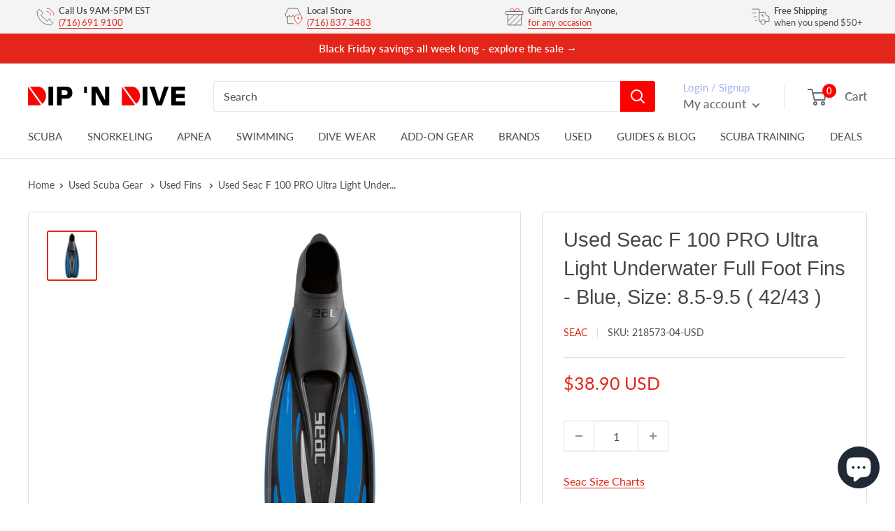

--- FILE ---
content_type: text/html; charset=utf-8
request_url: https://dipndive.com/products/used-seac-f-100-pro-ultra-light-underwater-full-foot-fins-blue-size-8-5-9-5-42-43
body_size: 54428
content:
<!doctype html>

<html class="no-js" lang="en">
  <head>
<!-- Start of Booster Apps Seo-0.1--><title>Used Seac F 100 PRO Ultra Light Underwater Full Foot Fins - Blue, Size | DIPNDIVE</title><meta name="description" content="Used Seac F 100 PRO Ultra Light Underwater Full Foot Fins-Blue, 8.5-9.5 (42/43) Please, note this is a USED ITEM offer. Item will be in good working condition, may show sign of use or wear.  PRODUCT DESCRIPTION This product does not carry a valid manufacturer’s warranty Perfect for scuba diving in warmer waters, the Se" /><script type="application/ld+json">
  {
    "@context": "https://schema.org",
    "@type": "Organization",
    "name": "DIPNDIVE",
    "url": "https://dipndive.com",
    "description": "Your go-to dive shop for scuba certification, dive gear, and snorkeling essentials. Trusted by divers since 1976 for expert service and top-brand equipment.","image": "https://dipndive.com/cdn/shop/t/34/assets/logo.png?30769",
      "logo": "https://dipndive.com/cdn/shop/t/34/assets/logo.png?30769","sameAs": ["https://facebook.com/dipndive", "https://twitter.com/dipndive", "https://facebook.com/dipndive", "https://youtube.com/channel/dipndive", "https://linkedin.com/dipndive"],
    "telephone": "(716)691-9100",
    "address": {
      "@type": "PostalAddress",
      "streetAddress": "25 Pineview Drive, Suite B",
      "addressLocality": "Amherst",
      "addressRegion": "New York",
      "postalCode": "14228",
      "addressCountry": "United States"
    }
  }
</script>

<script type="application/ld+json">
  {
    "@context": "https://schema.org",
    "@type": "WebSite",
    "name": "DIPNDIVE",
    "url": "https://dipndive.com",
    "potentialAction": {
      "@type": "SearchAction",
      "query-input": "required name=query",
      "target": "https://dipndive.com/search?q={query}"
    }
  }
</script><script type="application/ld+json">
  {
    "@context": "https://schema.org",
    "@type": "Product",
    "name": "Used Seac F 100 PRO Ultra Light Underwater Full Foot Fins - Blue, Size: 8.5-9.5 ( 42\/43 )",
    "brand": {"@type": "Brand","name": "Seac"},
    "sku": "218573-04-USD",
    "mpn": "",
    "description": "Used Seac F 100 PRO Ultra Light Underwater Full Foot Fins-Blue, 8.5-9.5 (42\/43)\r\nPlease, note this is a USED ITEM offer.\r\nItem will be in good working condition, may show sign of use or wear. \r\n\r\n\nPRODUCT DESCRIPTION\n\r\n\r\nThis product does not carry a valid manufacturer’s warranty\r\nPerfect for scuba diving in warmer waters, the Seac F 100 PRO fins can also be safely used for snorkelling and spearfishing. Lightness, strength and comfort make them the ideal accessory for any water activity. Weighing only 748 grams the Seac F 100 PRO fin offer exceptional power to weight ratio helping newer divers and those experiencing their first adventures in diving, with a thrust release superior to the force used in kicking. The Seac F 100 PRO fin is designed for recreational use but incorporates many features of professional fins: anatomical shoe in thermoplastic rubber that holds the fin firmly in place taking advantage of every movement, and the sole of the shoe has non-slip rubber inserts, the benefits from the characteristic curving of 25 ° which increases performance with minimum effort and the fins are exceptionally resistanant thanks to the abrasion rubber inserts. The Seac F 100 PRO is available in 6 colours and 6 sizes. The Seac F 100 PRO scuba diving fins are guaranteed by Seacsub SpA, a bench mark in the diving industry since 1971.Diving fin ideal for use in tropical waters\tCreated for Heavy Duty intensive use, guaranteeing maximum reliability and durability;\t25-degree blade inclination provides best performance with minimal effort;\tErgonomic show made of flexible thermoplastic rubber;\tAlso great for snorkeling and spearfishing.\r\n \r\nWe ship Monday-Friday 8:30AM - 5PM of EST\r\nWhile some orders will not be shipped out same or next day, they will be delivered by the estimated delivery date. If you desire the item sooner, please, choose expedited shipping options.\r\nTracking: \r\nOur system will automatically update you with the tracking info once the order is shipped. To ensure the safety of your items, orders that are valued over $100 may require signature confirmation.\r\nPlease, contact us through messaging if you need more information on the product\r\n ",
    "url": "https://dipndive.com/products/used-seac-f-100-pro-ultra-light-underwater-full-foot-fins-blue-size-8-5-9-5-42-43","image": "https://dipndive.com/cdn/shop/products/20897442-929d-4dc6-80e4-ea8084824272_b4f86859-150d-43ed-b27e-b937d0e9c4b4_1501x.jpg?v=1762556553","itemCondition": "https://schema.org/NewCondition",
    "offers": [{
          "@type": "Offer","price": "38.90","priceCurrency": "USD",
          "itemCondition": "https://schema.org/NewCondition",
          "url": "https://dipndive.com/products/used-seac-f-100-pro-ultra-light-underwater-full-foot-fins-blue-size-8-5-9-5-42-43?variant=43826457477356",
          "sku": "218573-04-USD",
          "mpn": "",
          "availability" : "https://schema.org/OutOfStock",
          "priceValidUntil": "2025-12-29","gtin14": ""}]}
</script>
<!-- end of Booster Apps SEO -->

<meta name="google-site-verification" content="NnbAdR9SRqVt57MqfHt7fgp7jiAC6bZelU9Qs_BNbLE" />
<script>
window.KiwiSizing = window.KiwiSizing === undefined ? {} : window.KiwiSizing;
KiwiSizing.shop = "dipndive.myshopify.com";


KiwiSizing.data = {
  collections: "406979477740,406979838188,406979608812",
  tags: "Fin Style: Full Foot,Manufacturer: Seac,Size: 8.5-9.5,Used Fins",
  product: "7926628450540",
  vendor: "Seac",
  type: "Used",
  title: "Used Seac F 100 PRO Ultra Light Underwater Full Foot Fins - Blue, Size: 8.5-9.5 ( 42\/43 )",
  images: ["\/\/dipndive.com\/cdn\/shop\/products\/20897442-929d-4dc6-80e4-ea8084824272_b4f86859-150d-43ed-b27e-b937d0e9c4b4.jpg?v=1762556553"],
  options: [{"name":"Title","position":1,"values":["Default Title"]}],
  variants: [{"id":43826457477356,"title":"Default Title","option1":"Default Title","option2":null,"option3":null,"sku":"218573-04-USD","requires_shipping":true,"taxable":true,"featured_image":null,"available":false,"name":"Used Seac F 100 PRO Ultra Light Underwater Full Foot Fins - Blue, Size: 8.5-9.5 ( 42\/43 )","public_title":null,"options":["Default Title"],"price":3890,"weight":1814,"compare_at_price":0,"inventory_management":"shopify","barcode":"","requires_selling_plan":false,"selling_plan_allocations":[]}],
};

</script>
      <meta charset="utf-8">
      <meta name="viewport" content="width=device-width, initial-scale=1.0, height=device-height, minimum-scale=1.0, maximum-scale=1.0">
      
      <meta name="theme-color" content="#e32619">
<link rel="canonical" href="https://dipndive.com/products/used-seac-f-100-pro-ultra-light-underwater-full-foot-fins-blue-size-8-5-9-5-42-43"><link rel="shortcut icon" href="//dipndive.com/cdn/shop/files/dipndive_logo_96x96.jpg?v=1617308901" type="image/png"><link rel="preload" as="style" href="//dipndive.com/cdn/shop/t/34/assets/theme.css?v=101170879944797463751730063309">
    <link rel="preload" as="script" href="//dipndive.com/cdn/shop/t/34/assets/theme.js?v=132219002375670937941730063312">
    <link rel="preconnect" href="https://cdn.shopify.com">
    <link rel="preconnect" href="https://fonts.shopifycdn.com">
    <link rel="dns-prefetch" href="https://productreviews.shopifycdn.com">
    <link rel="dns-prefetch" href="https://ajax.googleapis.com">
    <link rel="dns-prefetch" href="https://maps.googleapis.com">
    <link rel="dns-prefetch" href="https://maps.gstatic.com">

    <meta property="og:type" content="product">
  <meta property="og:title" content="Used Seac F 100 PRO Ultra Light Underwater Full Foot Fins - Blue, Size: 8.5-9.5 ( 42/43 )"><meta property="og:image" content="http://dipndive.com/cdn/shop/products/20897442-929d-4dc6-80e4-ea8084824272_b4f86859-150d-43ed-b27e-b937d0e9c4b4.jpg?v=1762556553">
    <meta property="og:image:secure_url" content="https://dipndive.com/cdn/shop/products/20897442-929d-4dc6-80e4-ea8084824272_b4f86859-150d-43ed-b27e-b937d0e9c4b4.jpg?v=1762556553">
    <meta property="og:image:width" content="1501">
    <meta property="og:image:height" content="1501"><meta property="product:price:amount" content="38.90">
  <meta property="product:price:currency" content="USD"><meta property="og:description" content="Used Seac F 100 PRO Ultra Light Underwater Full Foot Fins-Blue, 8.5-9.5 (42/43) Please, note this is a USED ITEM offer. Item will be in good working condition, may show sign of use or wear.  PRODUCT DESCRIPTION This product does not carry a valid manufacturer’s warranty Perfect for scuba diving in warmer waters, the Se"><meta property="og:url" content="https://dipndive.com/products/used-seac-f-100-pro-ultra-light-underwater-full-foot-fins-blue-size-8-5-9-5-42-43">
<meta property="og:site_name" content="DIPNDIVE"><meta name="twitter:card" content="summary"><meta name="twitter:title" content="Used Seac F 100 PRO Ultra Light Underwater Full Foot Fins - Blue, Size: 8.5-9.5 ( 42/43 )">
  <meta name="twitter:description" content="Used Seac F 100 PRO Ultra Light Underwater Full Foot Fins-Blue, 8.5-9.5 (42/43) Please, note this is a USED ITEM offer. Item will be in good working condition, may show sign of use or wear.  PRODUCT DESCRIPTION This product does not carry a valid manufacturer’s warranty Perfect for scuba diving in warmer waters, the Seac F 100 PRO fins can also be safely used for snorkelling and spearfishing. Lightness, strength and comfort make them the ideal accessory for any water activity. Weighing only 748 grams the Seac F 100 PRO fin offer exceptional power to weight ratio helping newer divers and those experiencing their first adventures in diving, with a thrust release superior to the force used in kicking. The Seac F 100 PRO fin is designed for recreational use but incorporates many features of professional fins: anatomical shoe in">
  <meta name="twitter:image" content="https://dipndive.com/cdn/shop/products/20897442-929d-4dc6-80e4-ea8084824272_b4f86859-150d-43ed-b27e-b937d0e9c4b4_600x600_crop_center.jpg?v=1762556553">
    <link rel="preload" href="//dipndive.com/cdn/fonts/lato/lato_n4.c3b93d431f0091c8be23185e15c9d1fee1e971c5.woff2" as="font" type="font/woff2" crossorigin><style>
  
  @font-face {
  font-family: Lato;
  font-weight: 400;
  font-style: normal;
  font-display: swap;
  src: url("//dipndive.com/cdn/fonts/lato/lato_n4.c3b93d431f0091c8be23185e15c9d1fee1e971c5.woff2") format("woff2"),
       url("//dipndive.com/cdn/fonts/lato/lato_n4.d5c00c781efb195594fd2fd4ad04f7882949e327.woff") format("woff");
}

@font-face {
  font-family: Lato;
  font-weight: 600;
  font-style: normal;
  font-display: swap;
  src: url("//dipndive.com/cdn/fonts/lato/lato_n6.38d0e3b23b74a60f769c51d1df73fac96c580d59.woff2") format("woff2"),
       url("//dipndive.com/cdn/fonts/lato/lato_n6.3365366161bdcc36a3f97cfbb23954d8c4bf4079.woff") format("woff");
}



  @font-face {
  font-family: Lato;
  font-weight: 700;
  font-style: normal;
  font-display: swap;
  src: url("//dipndive.com/cdn/fonts/lato/lato_n7.900f219bc7337bc57a7a2151983f0a4a4d9d5dcf.woff2") format("woff2"),
       url("//dipndive.com/cdn/fonts/lato/lato_n7.a55c60751adcc35be7c4f8a0313f9698598612ee.woff") format("woff");
}

  @font-face {
  font-family: Lato;
  font-weight: 400;
  font-style: italic;
  font-display: swap;
  src: url("//dipndive.com/cdn/fonts/lato/lato_i4.09c847adc47c2fefc3368f2e241a3712168bc4b6.woff2") format("woff2"),
       url("//dipndive.com/cdn/fonts/lato/lato_i4.3c7d9eb6c1b0a2bf62d892c3ee4582b016d0f30c.woff") format("woff");
}

  @font-face {
  font-family: Lato;
  font-weight: 700;
  font-style: italic;
  font-display: swap;
  src: url("//dipndive.com/cdn/fonts/lato/lato_i7.16ba75868b37083a879b8dd9f2be44e067dfbf92.woff2") format("woff2"),
       url("//dipndive.com/cdn/fonts/lato/lato_i7.4c07c2b3b7e64ab516aa2f2081d2bb0366b9dce8.woff") format("woff");
}


  :root {
    --default-text-font-size : 15px;
    --base-text-font-size    : 16px;
    --heading-font-family    : "system_ui", -apple-system, 'Segoe UI', Roboto, 'Helvetica Neue', 'Noto Sans', 'Liberation Sans', Arial, sans-serif, 'Apple Color Emoji', 'Segoe UI Emoji', 'Segoe UI Symbol', 'Noto Color Emoji';
    --heading-font-weight    : 400;
    --heading-font-style     : normal;
    --text-font-family       : Lato, sans-serif;
    --text-font-weight       : 400;
    --text-font-style        : normal;
    --text-font-bolder-weight: 600;
    --text-link-decoration   : underline;

    --text-color               : #4d4d4d;
    --text-color-rgb           : 77, 77, 77;
    --heading-color            : #484848;
    --border-color             : #dddddd;
    --border-color-rgb         : 221, 221, 221;
    --form-border-color        : #d0d0d0;
    --accent-color             : #e32619;
    --accent-color-rgb         : 227, 38, 25;
    --link-color               : #e32619;
    --link-color-hover         : #9e1a11;
    --background               : #ffffff;
    --secondary-background     : #ffffff;
    --secondary-background-rgb : 255, 255, 255;
    --accent-background        : rgba(227, 38, 25, 0.08);

    --input-background: #ffffff;

    --error-color       : #ff0000;
    --error-background  : rgba(255, 0, 0, 0.07);
    --success-color     : #00aa00;
    --success-background: rgba(0, 170, 0, 0.11);

    --primary-button-background      : #e32619;
    --primary-button-background-rgb  : 227, 38, 25;
    --primary-button-text-color      : #ffffff;
    --secondary-button-background    : #1e2d7d;
    --secondary-button-background-rgb: 30, 45, 125;
    --secondary-button-text-color    : #ffffff;

    --header-background      : #ffffff;
    --header-text-color      : #677279;
    --header-light-text-color: #a3afef;
    --header-border-color    : rgba(163, 175, 239, 0.3);
    --header-accent-color    : #ff0000;

    --footer-background-color:    #ffffff;
    --footer-heading-text-color:  #4d4d4d;
    --footer-body-text-color:     #677279;
    --footer-body-text-color-rgb: 103, 114, 121;
    --footer-accent-color:        #e32619;
    --footer-accent-color-rgb:    227, 38, 25;
    --footer-border:              1px solid var(--border-color);
    
    --flickity-arrow-color: #aaaaaa;--product-on-sale-accent           : #e32619;
    --product-on-sale-accent-rgb       : 227, 38, 25;
    --product-on-sale-color            : #ffffff;
    --product-in-stock-color           : #008a00;
    --product-low-stock-color          : #ee0000;
    --product-sold-out-color           : #8a9297;
    --product-custom-label-1-background: #008a00;
    --product-custom-label-1-color     : #ffffff;
    --product-custom-label-2-background: #00a500;
    --product-custom-label-2-color     : #ffffff;
    --product-review-star-color        : #ffbd00;

    --mobile-container-gutter : 20px;
    --desktop-container-gutter: 40px;

    /* Shopify related variables */
    --payment-terms-background-color: #ffffff;
  }
</style>

<script>
  // IE11 does not have support for CSS variables, so we have to polyfill them
  if (!(((window || {}).CSS || {}).supports && window.CSS.supports('(--a: 0)'))) {
    const script = document.createElement('script');
    script.type = 'text/javascript';
    script.src = 'https://cdn.jsdelivr.net/npm/css-vars-ponyfill@2';
    script.onload = function() {
      cssVars({});
    };

    document.getElementsByTagName('head')[0].appendChild(script);
  }
</script>


    <script>window.performance && window.performance.mark && window.performance.mark('shopify.content_for_header.start');</script><meta name="google-site-verification" content="NnbAdR9SRqVt57MqfHt7fgp7jiAC6bZelU9Qs_BNbLE">
<meta id="shopify-digital-wallet" name="shopify-digital-wallet" content="/53840281792/digital_wallets/dialog">
<meta name="shopify-checkout-api-token" content="527ac2ceeb407fb895f7061fcb96a620">
<meta id="in-context-paypal-metadata" data-shop-id="53840281792" data-venmo-supported="false" data-environment="production" data-locale="en_US" data-paypal-v4="true" data-currency="USD">
<link rel="alternate" type="application/json+oembed" href="https://dipndive.com/products/used-seac-f-100-pro-ultra-light-underwater-full-foot-fins-blue-size-8-5-9-5-42-43.oembed">
<script async="async" src="/checkouts/internal/preloads.js?locale=en-US"></script>
<link rel="preconnect" href="https://shop.app" crossorigin="anonymous">
<script async="async" src="https://shop.app/checkouts/internal/preloads.js?locale=en-US&shop_id=53840281792" crossorigin="anonymous"></script>
<script id="apple-pay-shop-capabilities" type="application/json">{"shopId":53840281792,"countryCode":"US","currencyCode":"USD","merchantCapabilities":["supports3DS"],"merchantId":"gid:\/\/shopify\/Shop\/53840281792","merchantName":"DIPNDIVE","requiredBillingContactFields":["postalAddress","email","phone"],"requiredShippingContactFields":["postalAddress","email","phone"],"shippingType":"shipping","supportedNetworks":["visa","masterCard","amex","discover","elo","jcb"],"total":{"type":"pending","label":"DIPNDIVE","amount":"1.00"},"shopifyPaymentsEnabled":true,"supportsSubscriptions":true}</script>
<script id="shopify-features" type="application/json">{"accessToken":"527ac2ceeb407fb895f7061fcb96a620","betas":["rich-media-storefront-analytics"],"domain":"dipndive.com","predictiveSearch":true,"shopId":53840281792,"locale":"en"}</script>
<script>var Shopify = Shopify || {};
Shopify.shop = "dipndive.myshopify.com";
Shopify.locale = "en";
Shopify.currency = {"active":"USD","rate":"1.0"};
Shopify.country = "US";
Shopify.theme = {"name":"dipndive_new\/main","id":146941673708,"schema_name":"Warehouse","schema_version":"2.6.6","theme_store_id":null,"role":"main"};
Shopify.theme.handle = "null";
Shopify.theme.style = {"id":null,"handle":null};
Shopify.cdnHost = "dipndive.com/cdn";
Shopify.routes = Shopify.routes || {};
Shopify.routes.root = "/";</script>
<script type="module">!function(o){(o.Shopify=o.Shopify||{}).modules=!0}(window);</script>
<script>!function(o){function n(){var o=[];function n(){o.push(Array.prototype.slice.apply(arguments))}return n.q=o,n}var t=o.Shopify=o.Shopify||{};t.loadFeatures=n(),t.autoloadFeatures=n()}(window);</script>
<script>
  window.ShopifyPay = window.ShopifyPay || {};
  window.ShopifyPay.apiHost = "shop.app\/pay";
  window.ShopifyPay.redirectState = null;
</script>
<script id="shop-js-analytics" type="application/json">{"pageType":"product"}</script>
<script defer="defer" async type="module" src="//dipndive.com/cdn/shopifycloud/shop-js/modules/v2/client.init-shop-cart-sync_D0dqhulL.en.esm.js"></script>
<script defer="defer" async type="module" src="//dipndive.com/cdn/shopifycloud/shop-js/modules/v2/chunk.common_CpVO7qML.esm.js"></script>
<script type="module">
  await import("//dipndive.com/cdn/shopifycloud/shop-js/modules/v2/client.init-shop-cart-sync_D0dqhulL.en.esm.js");
await import("//dipndive.com/cdn/shopifycloud/shop-js/modules/v2/chunk.common_CpVO7qML.esm.js");

  window.Shopify.SignInWithShop?.initShopCartSync?.({"fedCMEnabled":true,"windoidEnabled":true});

</script>
<script defer="defer" async type="module" src="//dipndive.com/cdn/shopifycloud/shop-js/modules/v2/client.payment-terms_BmrqWn8r.en.esm.js"></script>
<script defer="defer" async type="module" src="//dipndive.com/cdn/shopifycloud/shop-js/modules/v2/chunk.common_CpVO7qML.esm.js"></script>
<script defer="defer" async type="module" src="//dipndive.com/cdn/shopifycloud/shop-js/modules/v2/chunk.modal_DKF6x0Jh.esm.js"></script>
<script type="module">
  await import("//dipndive.com/cdn/shopifycloud/shop-js/modules/v2/client.payment-terms_BmrqWn8r.en.esm.js");
await import("//dipndive.com/cdn/shopifycloud/shop-js/modules/v2/chunk.common_CpVO7qML.esm.js");
await import("//dipndive.com/cdn/shopifycloud/shop-js/modules/v2/chunk.modal_DKF6x0Jh.esm.js");

  
</script>
<script>
  window.Shopify = window.Shopify || {};
  if (!window.Shopify.featureAssets) window.Shopify.featureAssets = {};
  window.Shopify.featureAssets['shop-js'] = {"shop-cart-sync":["modules/v2/client.shop-cart-sync_D9bwt38V.en.esm.js","modules/v2/chunk.common_CpVO7qML.esm.js"],"init-fed-cm":["modules/v2/client.init-fed-cm_BJ8NPuHe.en.esm.js","modules/v2/chunk.common_CpVO7qML.esm.js"],"init-shop-email-lookup-coordinator":["modules/v2/client.init-shop-email-lookup-coordinator_pVrP2-kG.en.esm.js","modules/v2/chunk.common_CpVO7qML.esm.js"],"shop-cash-offers":["modules/v2/client.shop-cash-offers_CNh7FWN-.en.esm.js","modules/v2/chunk.common_CpVO7qML.esm.js","modules/v2/chunk.modal_DKF6x0Jh.esm.js"],"init-shop-cart-sync":["modules/v2/client.init-shop-cart-sync_D0dqhulL.en.esm.js","modules/v2/chunk.common_CpVO7qML.esm.js"],"init-windoid":["modules/v2/client.init-windoid_DaoAelzT.en.esm.js","modules/v2/chunk.common_CpVO7qML.esm.js"],"shop-toast-manager":["modules/v2/client.shop-toast-manager_1DND8Tac.en.esm.js","modules/v2/chunk.common_CpVO7qML.esm.js"],"pay-button":["modules/v2/client.pay-button_CFeQi1r6.en.esm.js","modules/v2/chunk.common_CpVO7qML.esm.js"],"shop-button":["modules/v2/client.shop-button_Ca94MDdQ.en.esm.js","modules/v2/chunk.common_CpVO7qML.esm.js"],"shop-login-button":["modules/v2/client.shop-login-button_DPYNfp1Z.en.esm.js","modules/v2/chunk.common_CpVO7qML.esm.js","modules/v2/chunk.modal_DKF6x0Jh.esm.js"],"avatar":["modules/v2/client.avatar_BTnouDA3.en.esm.js"],"shop-follow-button":["modules/v2/client.shop-follow-button_BMKh4nJE.en.esm.js","modules/v2/chunk.common_CpVO7qML.esm.js","modules/v2/chunk.modal_DKF6x0Jh.esm.js"],"init-customer-accounts-sign-up":["modules/v2/client.init-customer-accounts-sign-up_CJXi5kRN.en.esm.js","modules/v2/client.shop-login-button_DPYNfp1Z.en.esm.js","modules/v2/chunk.common_CpVO7qML.esm.js","modules/v2/chunk.modal_DKF6x0Jh.esm.js"],"init-shop-for-new-customer-accounts":["modules/v2/client.init-shop-for-new-customer-accounts_BoBxkgWu.en.esm.js","modules/v2/client.shop-login-button_DPYNfp1Z.en.esm.js","modules/v2/chunk.common_CpVO7qML.esm.js","modules/v2/chunk.modal_DKF6x0Jh.esm.js"],"init-customer-accounts":["modules/v2/client.init-customer-accounts_DCuDTzpR.en.esm.js","modules/v2/client.shop-login-button_DPYNfp1Z.en.esm.js","modules/v2/chunk.common_CpVO7qML.esm.js","modules/v2/chunk.modal_DKF6x0Jh.esm.js"],"checkout-modal":["modules/v2/client.checkout-modal_U_3e4VxF.en.esm.js","modules/v2/chunk.common_CpVO7qML.esm.js","modules/v2/chunk.modal_DKF6x0Jh.esm.js"],"lead-capture":["modules/v2/client.lead-capture_DEgn0Z8u.en.esm.js","modules/v2/chunk.common_CpVO7qML.esm.js","modules/v2/chunk.modal_DKF6x0Jh.esm.js"],"shop-login":["modules/v2/client.shop-login_CoM5QKZ_.en.esm.js","modules/v2/chunk.common_CpVO7qML.esm.js","modules/v2/chunk.modal_DKF6x0Jh.esm.js"],"payment-terms":["modules/v2/client.payment-terms_BmrqWn8r.en.esm.js","modules/v2/chunk.common_CpVO7qML.esm.js","modules/v2/chunk.modal_DKF6x0Jh.esm.js"]};
</script>
<script>(function() {
  var isLoaded = false;
  function asyncLoad() {
    if (isLoaded) return;
    isLoaded = true;
    var urls = ["https:\/\/app.kiwisizing.com\/web\/js\/dist\/kiwiSizing\/plugin\/SizingPlugin.prod.js?v=328\u0026shop=dipndive.myshopify.com","\/\/shopify.privy.com\/widget.js?shop=dipndive.myshopify.com","https:\/\/ecommplugins-scripts.trustpilot.com\/v2.1\/js\/header.min.js?settings=eyJrZXkiOiJIRTB5T0p5Uzl1ZTg0djFnIiwicyI6InNrdSJ9\u0026v=2.5\u0026shop=dipndive.myshopify.com","https:\/\/ecommplugins-trustboxsettings.trustpilot.com\/dipndive.myshopify.com.js?settings=1723478634089\u0026shop=dipndive.myshopify.com","https:\/\/dr4qe3ddw9y32.cloudfront.net\/awin-shopify-integration-code.js?aid=103461\u0026v=shopifyApp_4.6.2\u0026ts=1727960769374\u0026shop=dipndive.myshopify.com"];
    for (var i = 0; i < urls.length; i++) {
      var s = document.createElement('script');
      s.type = 'text/javascript';
      s.async = true;
      s.src = urls[i];
      var x = document.getElementsByTagName('script')[0];
      x.parentNode.insertBefore(s, x);
    }
  };
  if(window.attachEvent) {
    window.attachEvent('onload', asyncLoad);
  } else {
    window.addEventListener('load', asyncLoad, false);
  }
})();</script>
<script id="__st">var __st={"a":53840281792,"offset":-18000,"reqid":"71814d6e-2e55-441b-8f1b-77ec5484af08-1764413803","pageurl":"dipndive.com\/products\/used-seac-f-100-pro-ultra-light-underwater-full-foot-fins-blue-size-8-5-9-5-42-43","u":"7ccc928c8f12","p":"product","rtyp":"product","rid":7926628450540};</script>
<script>window.ShopifyPaypalV4VisibilityTracking = true;</script>
<script id="captcha-bootstrap">!function(){'use strict';const t='contact',e='account',n='new_comment',o=[[t,t],['blogs',n],['comments',n],[t,'customer']],c=[[e,'customer_login'],[e,'guest_login'],[e,'recover_customer_password'],[e,'create_customer']],r=t=>t.map((([t,e])=>`form[action*='/${t}']:not([data-nocaptcha='true']) input[name='form_type'][value='${e}']`)).join(','),a=t=>()=>t?[...document.querySelectorAll(t)].map((t=>t.form)):[];function s(){const t=[...o],e=r(t);return a(e)}const i='password',u='form_key',d=['recaptcha-v3-token','g-recaptcha-response','h-captcha-response',i],f=()=>{try{return window.sessionStorage}catch{return}},m='__shopify_v',_=t=>t.elements[u];function p(t,e,n=!1){try{const o=window.sessionStorage,c=JSON.parse(o.getItem(e)),{data:r}=function(t){const{data:e,action:n}=t;return t[m]||n?{data:e,action:n}:{data:t,action:n}}(c);for(const[e,n]of Object.entries(r))t.elements[e]&&(t.elements[e].value=n);n&&o.removeItem(e)}catch(o){console.error('form repopulation failed',{error:o})}}const l='form_type',E='cptcha';function T(t){t.dataset[E]=!0}const w=window,h=w.document,L='Shopify',v='ce_forms',y='captcha';let A=!1;((t,e)=>{const n=(g='f06e6c50-85a8-45c8-87d0-21a2b65856fe',I='https://cdn.shopify.com/shopifycloud/storefront-forms-hcaptcha/ce_storefront_forms_captcha_hcaptcha.v1.5.2.iife.js',D={infoText:'Protected by hCaptcha',privacyText:'Privacy',termsText:'Terms'},(t,e,n)=>{const o=w[L][v],c=o.bindForm;if(c)return c(t,g,e,D).then(n);var r;o.q.push([[t,g,e,D],n]),r=I,A||(h.body.append(Object.assign(h.createElement('script'),{id:'captcha-provider',async:!0,src:r})),A=!0)});var g,I,D;w[L]=w[L]||{},w[L][v]=w[L][v]||{},w[L][v].q=[],w[L][y]=w[L][y]||{},w[L][y].protect=function(t,e){n(t,void 0,e),T(t)},Object.freeze(w[L][y]),function(t,e,n,w,h,L){const[v,y,A,g]=function(t,e,n){const i=e?o:[],u=t?c:[],d=[...i,...u],f=r(d),m=r(i),_=r(d.filter((([t,e])=>n.includes(e))));return[a(f),a(m),a(_),s()]}(w,h,L),I=t=>{const e=t.target;return e instanceof HTMLFormElement?e:e&&e.form},D=t=>v().includes(t);t.addEventListener('submit',(t=>{const e=I(t);if(!e)return;const n=D(e)&&!e.dataset.hcaptchaBound&&!e.dataset.recaptchaBound,o=_(e),c=g().includes(e)&&(!o||!o.value);(n||c)&&t.preventDefault(),c&&!n&&(function(t){try{if(!f())return;!function(t){const e=f();if(!e)return;const n=_(t);if(!n)return;const o=n.value;o&&e.removeItem(o)}(t);const e=Array.from(Array(32),(()=>Math.random().toString(36)[2])).join('');!function(t,e){_(t)||t.append(Object.assign(document.createElement('input'),{type:'hidden',name:u})),t.elements[u].value=e}(t,e),function(t,e){const n=f();if(!n)return;const o=[...t.querySelectorAll(`input[type='${i}']`)].map((({name:t})=>t)),c=[...d,...o],r={};for(const[a,s]of new FormData(t).entries())c.includes(a)||(r[a]=s);n.setItem(e,JSON.stringify({[m]:1,action:t.action,data:r}))}(t,e)}catch(e){console.error('failed to persist form',e)}}(e),e.submit())}));const S=(t,e)=>{t&&!t.dataset[E]&&(n(t,e.some((e=>e===t))),T(t))};for(const o of['focusin','change'])t.addEventListener(o,(t=>{const e=I(t);D(e)&&S(e,y())}));const B=e.get('form_key'),M=e.get(l),P=B&&M;t.addEventListener('DOMContentLoaded',(()=>{const t=y();if(P)for(const e of t)e.elements[l].value===M&&p(e,B);[...new Set([...A(),...v().filter((t=>'true'===t.dataset.shopifyCaptcha))])].forEach((e=>S(e,t)))}))}(h,new URLSearchParams(w.location.search),n,t,e,['guest_login'])})(!0,!0)}();</script>
<script integrity="sha256-52AcMU7V7pcBOXWImdc/TAGTFKeNjmkeM1Pvks/DTgc=" data-source-attribution="shopify.loadfeatures" defer="defer" src="//dipndive.com/cdn/shopifycloud/storefront/assets/storefront/load_feature-81c60534.js" crossorigin="anonymous"></script>
<script crossorigin="anonymous" defer="defer" src="//dipndive.com/cdn/shopifycloud/storefront/assets/shopify_pay/storefront-65b4c6d7.js?v=20250812"></script>
<script data-source-attribution="shopify.dynamic_checkout.dynamic.init">var Shopify=Shopify||{};Shopify.PaymentButton=Shopify.PaymentButton||{isStorefrontPortableWallets:!0,init:function(){window.Shopify.PaymentButton.init=function(){};var t=document.createElement("script");t.src="https://dipndive.com/cdn/shopifycloud/portable-wallets/latest/portable-wallets.en.js",t.type="module",document.head.appendChild(t)}};
</script>
<script data-source-attribution="shopify.dynamic_checkout.buyer_consent">
  function portableWalletsHideBuyerConsent(e){var t=document.getElementById("shopify-buyer-consent"),n=document.getElementById("shopify-subscription-policy-button");t&&n&&(t.classList.add("hidden"),t.setAttribute("aria-hidden","true"),n.removeEventListener("click",e))}function portableWalletsShowBuyerConsent(e){var t=document.getElementById("shopify-buyer-consent"),n=document.getElementById("shopify-subscription-policy-button");t&&n&&(t.classList.remove("hidden"),t.removeAttribute("aria-hidden"),n.addEventListener("click",e))}window.Shopify?.PaymentButton&&(window.Shopify.PaymentButton.hideBuyerConsent=portableWalletsHideBuyerConsent,window.Shopify.PaymentButton.showBuyerConsent=portableWalletsShowBuyerConsent);
</script>
<script>
  function portableWalletsCleanup(e){e&&e.src&&console.error("Failed to load portable wallets script "+e.src);var t=document.querySelectorAll("shopify-accelerated-checkout .shopify-payment-button__skeleton, shopify-accelerated-checkout-cart .wallet-cart-button__skeleton"),e=document.getElementById("shopify-buyer-consent");for(let e=0;e<t.length;e++)t[e].remove();e&&e.remove()}function portableWalletsNotLoadedAsModule(e){e instanceof ErrorEvent&&"string"==typeof e.message&&e.message.includes("import.meta")&&"string"==typeof e.filename&&e.filename.includes("portable-wallets")&&(window.removeEventListener("error",portableWalletsNotLoadedAsModule),window.Shopify.PaymentButton.failedToLoad=e,"loading"===document.readyState?document.addEventListener("DOMContentLoaded",window.Shopify.PaymentButton.init):window.Shopify.PaymentButton.init())}window.addEventListener("error",portableWalletsNotLoadedAsModule);
</script>

<script type="module" src="https://dipndive.com/cdn/shopifycloud/portable-wallets/latest/portable-wallets.en.js" onError="portableWalletsCleanup(this)" crossorigin="anonymous"></script>
<script nomodule>
  document.addEventListener("DOMContentLoaded", portableWalletsCleanup);
</script>

<link id="shopify-accelerated-checkout-styles" rel="stylesheet" media="screen" href="https://dipndive.com/cdn/shopifycloud/portable-wallets/latest/accelerated-checkout-backwards-compat.css" crossorigin="anonymous">
<style id="shopify-accelerated-checkout-cart">
        #shopify-buyer-consent {
  margin-top: 1em;
  display: inline-block;
  width: 100%;
}

#shopify-buyer-consent.hidden {
  display: none;
}

#shopify-subscription-policy-button {
  background: none;
  border: none;
  padding: 0;
  text-decoration: underline;
  font-size: inherit;
  cursor: pointer;
}

#shopify-subscription-policy-button::before {
  box-shadow: none;
}

      </style>

<script>window.performance && window.performance.mark && window.performance.mark('shopify.content_for_header.end');</script>

    <link rel="stylesheet" href="//dipndive.com/cdn/shop/t/34/assets/theme.css?v=101170879944797463751730063309">
    <link rel="stylesheet" href="//dipndive.com/cdn/shop/t/34/assets/magecloud.css?v=106798463364456764851741875823">

    
  <script type="application/ld+json">
  {
    "@context": "http://schema.org",
    "@type": "Product",
    "offers": [{
          "@type": "Offer",
          "name": "Default Title",
          "availability":"https://schema.org/OutOfStock",
          "price": 38.9,
          "priceCurrency": "USD",
          "priceValidUntil": "2025-12-09","sku": "218573-04-USD","url": "/products/used-seac-f-100-pro-ultra-light-underwater-full-foot-fins-blue-size-8-5-9-5-42-43?variant=43826457477356"
        }
],
    "brand": {
      "name": "Seac"
    },
    "name": "Used Seac F 100 PRO Ultra Light Underwater Full Foot Fins - Blue, Size: 8.5-9.5 ( 42\/43 )",
    "description": "Used Seac F 100 PRO Ultra Light Underwater Full Foot Fins-Blue, 8.5-9.5 (42\/43)\r\nPlease, note this is a USED ITEM offer.\r\nItem will be in good working condition, may show sign of use or wear. \r\n\r\n\nPRODUCT DESCRIPTION\n\r\n\r\nThis product does not carry a valid manufacturer’s warranty\r\nPerfect for scuba diving in warmer waters, the Seac F 100 PRO fins can also be safely used for snorkelling and spearfishing. Lightness, strength and comfort make them the ideal accessory for any water activity. Weighing only 748 grams the Seac F 100 PRO fin offer exceptional power to weight ratio helping newer divers and those experiencing their first adventures in diving, with a thrust release superior to the force used in kicking. The Seac F 100 PRO fin is designed for recreational use but incorporates many features of professional fins: anatomical shoe in thermoplastic rubber that holds the fin firmly in place taking advantage of every movement, and the sole of the shoe has non-slip rubber inserts, the benefits from the characteristic curving of 25 ° which increases performance with minimum effort and the fins are exceptionally resistanant thanks to the abrasion rubber inserts. The Seac F 100 PRO is available in 6 colours and 6 sizes. The Seac F 100 PRO scuba diving fins are guaranteed by Seacsub SpA, a bench mark in the diving industry since 1971.Diving fin ideal for use in tropical waters\tCreated for Heavy Duty intensive use, guaranteeing maximum reliability and durability;\t25-degree blade inclination provides best performance with minimal effort;\tErgonomic show made of flexible thermoplastic rubber;\tAlso great for snorkeling and spearfishing.\r\n \r\nWe ship Monday-Friday 8:30AM - 5PM of EST\r\nWhile some orders will not be shipped out same or next day, they will be delivered by the estimated delivery date. If you desire the item sooner, please, choose expedited shipping options.\r\nTracking: \r\nOur system will automatically update you with the tracking info once the order is shipped. To ensure the safety of your items, orders that are valued over $100 may require signature confirmation.\r\nPlease, contact us through messaging if you need more information on the product\r\n ",
    "category": "Used",
    "url": "/products/used-seac-f-100-pro-ultra-light-underwater-full-foot-fins-blue-size-8-5-9-5-42-43",
    "sku": "218573-04-USD",
    "image": {
      "@type": "ImageObject",
      "url": "https://dipndive.com/cdn/shop/products/20897442-929d-4dc6-80e4-ea8084824272_b4f86859-150d-43ed-b27e-b937d0e9c4b4_1024x.jpg?v=1762556553",
      "image": "https://dipndive.com/cdn/shop/products/20897442-929d-4dc6-80e4-ea8084824272_b4f86859-150d-43ed-b27e-b937d0e9c4b4_1024x.jpg?v=1762556553",
      "name": "Used Seac F 100 PRO Ultra Light Underwater Full Foot Fins - Blue, Size: 8.5-9.5 ( 42\/43 ) - DIPNDIVE",
      "width": "1024",
      "height": "1024"
    }
  }
  </script>



  <script type="application/ld+json">
  {
    "@context": "http://schema.org",
    "@type": "BreadcrumbList",
  "itemListElement": [{
      "@type": "ListItem",
      "position": 1,
      "name": "Home",
      "item": "https://dipndive.com"
    },{
          "@type": "ListItem",
          "position": 2,
          "name": "Used Seac F 100 PRO Ultra Light Underwater Full Foot Fins - Blue, Size: 8.5-9.5 ( 42\/43 )",
          "item": "https://dipndive.com/products/used-seac-f-100-pro-ultra-light-underwater-full-foot-fins-blue-size-8-5-9-5-42-43"
        }]
  }
  </script>


    <script>
      // This allows to expose several variables to the global scope, to be used in scripts
      window.theme = {
        pageType: "product",
        cartCount: 0,
        moneyFormat: "${{amount}}",
        moneyWithCurrencyFormat: "${{amount}} USD",
        currencyCodeEnabled: true,
        showDiscount: true,
        discountMode: "percentage",
        searchMode: "product",
        searchUnavailableProducts: "hide",
        cartType: "drawer"
      };

      window.routes = {
        rootUrl: "\/",
        rootUrlWithoutSlash: '',
        cartUrl: "\/cart",
        cartAddUrl: "\/cart\/add",
        cartChangeUrl: "\/cart\/change",
        searchUrl: "\/search",
        productRecommendationsUrl: "\/recommendations\/products"
      };

      window.languages = {
        productRegularPrice: "Regular price",
        productSalePrice: "Sale price",
        collectionOnSaleLabel: "{{savings}} OFF",
        productFormUnavailable: "Unavailable",
        productFormAddToCart: "Add to cart",
        productFormSoldOut: "Sold out",
        productAdded: "Product has been added to your cart",
        productAddedShort: "Added!",
        shippingEstimatorNoResults: "No shipping could be found for your address.",
        shippingEstimatorOneResult: "There is one shipping rate for your address:",
        shippingEstimatorMultipleResults: "There are {{count}} shipping rates for your address:",
        shippingEstimatorErrors: "There are some errors:"
      };

      window.lazySizesConfig = {
        loadHidden: false,
        hFac: 0.8,
        expFactor: 3,
        customMedia: {
          '--phone': '(max-width: 640px)',
          '--tablet': '(min-width: 641px) and (max-width: 1023px)',
          '--lap': '(min-width: 1024px)'
        }
      };

      document.documentElement.className = document.documentElement.className.replace('no-js', 'js');
    </script><script src="//dipndive.com/cdn/shop/t/34/assets/theme.js?v=132219002375670937941730063312" defer></script>
    <script src="//dipndive.com/cdn/shop/t/34/assets/custom.js?v=102476495355921946141730063310" defer></script><script>
        (function () {
          window.onpageshow = function() {
            // We force re-freshing the cart content onpageshow, as most browsers will serve a cache copy when hitting the
            // back button, which cause staled data
            document.documentElement.dispatchEvent(new CustomEvent('cart:refresh', {
              bubbles: true,
              detail: {scrollToTop: false}
            }));
          };
        })();
      </script>











 <!--begin-boost-pfs-filter-css-->
   <link rel="preload stylesheet" href="//dipndive.com/cdn/shop/t/34/assets/boost-pfs-instant-search.css?v=69450860196812751191730063310" as="style"><link href="//dipndive.com/cdn/shop/t/34/assets/boost-pfs-custom.css?v=135680616635759360541737575105" rel="stylesheet" type="text/css" media="all" />
<style data-id="boost-pfs-style">
    .boost-pfs-filter-option-title-text {}

   .boost-pfs-filter-tree-v .boost-pfs-filter-option-title-text:before {}
    .boost-pfs-filter-tree-v .boost-pfs-filter-option.boost-pfs-filter-option-collapsed .boost-pfs-filter-option-title-text:before {}
    .boost-pfs-filter-tree-h .boost-pfs-filter-option-title-heading:before {}

    .boost-pfs-filter-refine-by .boost-pfs-filter-option-title h3 {}

    .boost-pfs-filter-option-content .boost-pfs-filter-option-item-list .boost-pfs-filter-option-item button,
    .boost-pfs-filter-option-content .boost-pfs-filter-option-item-list .boost-pfs-filter-option-item .boost-pfs-filter-button,
    .boost-pfs-filter-option-range-amount input,
    .boost-pfs-filter-tree-v .boost-pfs-filter-refine-by .boost-pfs-filter-refine-by-items .refine-by-item,
    .boost-pfs-filter-refine-by-wrapper-v .boost-pfs-filter-refine-by .boost-pfs-filter-refine-by-items .refine-by-item,
    .boost-pfs-filter-refine-by .boost-pfs-filter-option-title,
    .boost-pfs-filter-refine-by .boost-pfs-filter-refine-by-items .refine-by-item>a,
    .boost-pfs-filter-refine-by>span,
    .boost-pfs-filter-clear,
    .boost-pfs-filter-clear-all{}
    .boost-pfs-filter-tree-h .boost-pfs-filter-pc .boost-pfs-filter-refine-by-items .refine-by-item .boost-pfs-filter-clear .refine-by-type,
    .boost-pfs-filter-refine-by-wrapper-h .boost-pfs-filter-pc .boost-pfs-filter-refine-by-items .refine-by-item .boost-pfs-filter-clear .refine-by-type {}

    .boost-pfs-filter-option-multi-level-collections .boost-pfs-filter-option-multi-level-list .boost-pfs-filter-option-item .boost-pfs-filter-button-arrow .boost-pfs-arrow:before,
    .boost-pfs-filter-option-multi-level-tag .boost-pfs-filter-option-multi-level-list .boost-pfs-filter-option-item .boost-pfs-filter-button-arrow .boost-pfs-arrow:before {}

    .boost-pfs-filter-refine-by-wrapper-v .boost-pfs-filter-refine-by .boost-pfs-filter-refine-by-items .refine-by-item .boost-pfs-filter-clear:after,
    .boost-pfs-filter-refine-by-wrapper-v .boost-pfs-filter-refine-by .boost-pfs-filter-refine-by-items .refine-by-item .boost-pfs-filter-clear:before,
    .boost-pfs-filter-tree-v .boost-pfs-filter-refine-by .boost-pfs-filter-refine-by-items .refine-by-item .boost-pfs-filter-clear:after,
    .boost-pfs-filter-tree-v .boost-pfs-filter-refine-by .boost-pfs-filter-refine-by-items .refine-by-item .boost-pfs-filter-clear:before,
    .boost-pfs-filter-refine-by-wrapper-h .boost-pfs-filter-pc .boost-pfs-filter-refine-by-items .refine-by-item .boost-pfs-filter-clear:after,
    .boost-pfs-filter-refine-by-wrapper-h .boost-pfs-filter-pc .boost-pfs-filter-refine-by-items .refine-by-item .boost-pfs-filter-clear:before,
    .boost-pfs-filter-tree-h .boost-pfs-filter-pc .boost-pfs-filter-refine-by-items .refine-by-item .boost-pfs-filter-clear:after,
    .boost-pfs-filter-tree-h .boost-pfs-filter-pc .boost-pfs-filter-refine-by-items .refine-by-item .boost-pfs-filter-clear:before {}
    .boost-pfs-filter-option-range-slider .noUi-value-horizontal {}

    .boost-pfs-filter-tree-mobile-button button,
    .boost-pfs-filter-top-sorting-mobile button {}
    .boost-pfs-filter-top-sorting-mobile button>span:after {}
  </style>
 <!--end-boost-pfs-filter-css-->





  
    <script type="text/javascript">
    (function(c,l,a,r,i,t,y){
        c[a]=c[a]||function(){(c[a].q=c[a].q||[]).push(arguments)};
        t=l.createElement(r);t.async=1;t.src="https://www.clarity.ms/tag/"+i;
        y=l.getElementsByTagName(r)[0];y.parentNode.insertBefore(t,y);
    })(window, document, "clarity", "script", "nnqh171vdj");
</script>
  

<!-- BEGIN app block: shopify://apps/pagefly-page-builder/blocks/app-embed/83e179f7-59a0-4589-8c66-c0dddf959200 -->

<!-- BEGIN app snippet: pagefly-cro-ab-testing-main -->







<script>
  ;(function () {
    const url = new URL(window.location)
    const viewParam = url.searchParams.get('view')
    if (viewParam && viewParam.includes('variant-pf-')) {
      url.searchParams.set('pf_v', viewParam)
      url.searchParams.delete('view')
      window.history.replaceState({}, '', url)
    }
  })()
</script>



<script type='module'>
  
  window.PAGEFLY_CRO = window.PAGEFLY_CRO || {}

  window.PAGEFLY_CRO['data_debug'] = {
    original_template_suffix: "all_products",
    allow_ab_test: false,
    ab_test_start_time: 0,
    ab_test_end_time: 0,
    today_date_time: 1764413803000,
  }
  window.PAGEFLY_CRO['GA4'] = { enabled: false}
</script>

<!-- END app snippet -->








  <script src='https://cdn.shopify.com/extensions/019ab8b7-b405-72b9-87ae-0de484e56781/pagefly-page-builder-200/assets/pagefly-helper.js' defer='defer'></script>

  <script src='https://cdn.shopify.com/extensions/019ab8b7-b405-72b9-87ae-0de484e56781/pagefly-page-builder-200/assets/pagefly-general-helper.js' defer='defer'></script>

  <script src='https://cdn.shopify.com/extensions/019ab8b7-b405-72b9-87ae-0de484e56781/pagefly-page-builder-200/assets/pagefly-snap-slider.js' defer='defer'></script>

  <script src='https://cdn.shopify.com/extensions/019ab8b7-b405-72b9-87ae-0de484e56781/pagefly-page-builder-200/assets/pagefly-slideshow-v3.js' defer='defer'></script>

  <script src='https://cdn.shopify.com/extensions/019ab8b7-b405-72b9-87ae-0de484e56781/pagefly-page-builder-200/assets/pagefly-slideshow-v4.js' defer='defer'></script>

  <script src='https://cdn.shopify.com/extensions/019ab8b7-b405-72b9-87ae-0de484e56781/pagefly-page-builder-200/assets/pagefly-glider.js' defer='defer'></script>

  <script src='https://cdn.shopify.com/extensions/019ab8b7-b405-72b9-87ae-0de484e56781/pagefly-page-builder-200/assets/pagefly-slideshow-v1-v2.js' defer='defer'></script>

  <script src='https://cdn.shopify.com/extensions/019ab8b7-b405-72b9-87ae-0de484e56781/pagefly-page-builder-200/assets/pagefly-product-media.js' defer='defer'></script>

  <script src='https://cdn.shopify.com/extensions/019ab8b7-b405-72b9-87ae-0de484e56781/pagefly-page-builder-200/assets/pagefly-product.js' defer='defer'></script>


<script id='pagefly-helper-data' type='application/json'>
  {
    "page_optimization": {
      "assets_prefetching": false
    },
    "elements_asset_mapper": {
      "Accordion": "https://cdn.shopify.com/extensions/019ab8b7-b405-72b9-87ae-0de484e56781/pagefly-page-builder-200/assets/pagefly-accordion.js",
      "Accordion3": "https://cdn.shopify.com/extensions/019ab8b7-b405-72b9-87ae-0de484e56781/pagefly-page-builder-200/assets/pagefly-accordion3.js",
      "CountDown": "https://cdn.shopify.com/extensions/019ab8b7-b405-72b9-87ae-0de484e56781/pagefly-page-builder-200/assets/pagefly-countdown.js",
      "GMap1": "https://cdn.shopify.com/extensions/019ab8b7-b405-72b9-87ae-0de484e56781/pagefly-page-builder-200/assets/pagefly-gmap.js",
      "GMap2": "https://cdn.shopify.com/extensions/019ab8b7-b405-72b9-87ae-0de484e56781/pagefly-page-builder-200/assets/pagefly-gmap.js",
      "GMapBasicV2": "https://cdn.shopify.com/extensions/019ab8b7-b405-72b9-87ae-0de484e56781/pagefly-page-builder-200/assets/pagefly-gmap.js",
      "GMapAdvancedV2": "https://cdn.shopify.com/extensions/019ab8b7-b405-72b9-87ae-0de484e56781/pagefly-page-builder-200/assets/pagefly-gmap.js",
      "HTML.Video": "https://cdn.shopify.com/extensions/019ab8b7-b405-72b9-87ae-0de484e56781/pagefly-page-builder-200/assets/pagefly-htmlvideo.js",
      "HTML.Video2": "https://cdn.shopify.com/extensions/019ab8b7-b405-72b9-87ae-0de484e56781/pagefly-page-builder-200/assets/pagefly-htmlvideo2.js",
      "HTML.Video3": "https://cdn.shopify.com/extensions/019ab8b7-b405-72b9-87ae-0de484e56781/pagefly-page-builder-200/assets/pagefly-htmlvideo2.js",
      "BackgroundVideo": "https://cdn.shopify.com/extensions/019ab8b7-b405-72b9-87ae-0de484e56781/pagefly-page-builder-200/assets/pagefly-htmlvideo2.js",
      "Instagram": "https://cdn.shopify.com/extensions/019ab8b7-b405-72b9-87ae-0de484e56781/pagefly-page-builder-200/assets/pagefly-instagram.js",
      "Instagram2": "https://cdn.shopify.com/extensions/019ab8b7-b405-72b9-87ae-0de484e56781/pagefly-page-builder-200/assets/pagefly-instagram.js",
      "Insta3": "https://cdn.shopify.com/extensions/019ab8b7-b405-72b9-87ae-0de484e56781/pagefly-page-builder-200/assets/pagefly-instagram3.js",
      "Tabs": "https://cdn.shopify.com/extensions/019ab8b7-b405-72b9-87ae-0de484e56781/pagefly-page-builder-200/assets/pagefly-tab.js",
      "Tabs3": "https://cdn.shopify.com/extensions/019ab8b7-b405-72b9-87ae-0de484e56781/pagefly-page-builder-200/assets/pagefly-tab3.js",
      "ProductBox": "https://cdn.shopify.com/extensions/019ab8b7-b405-72b9-87ae-0de484e56781/pagefly-page-builder-200/assets/pagefly-cart.js",
      "FBPageBox2": "https://cdn.shopify.com/extensions/019ab8b7-b405-72b9-87ae-0de484e56781/pagefly-page-builder-200/assets/pagefly-facebook.js",
      "FBLikeButton2": "https://cdn.shopify.com/extensions/019ab8b7-b405-72b9-87ae-0de484e56781/pagefly-page-builder-200/assets/pagefly-facebook.js",
      "TwitterFeed2": "https://cdn.shopify.com/extensions/019ab8b7-b405-72b9-87ae-0de484e56781/pagefly-page-builder-200/assets/pagefly-twitter.js",
      "Paragraph4": "https://cdn.shopify.com/extensions/019ab8b7-b405-72b9-87ae-0de484e56781/pagefly-page-builder-200/assets/pagefly-paragraph4.js",

      "AliReviews": "https://cdn.shopify.com/extensions/019ab8b7-b405-72b9-87ae-0de484e56781/pagefly-page-builder-200/assets/pagefly-3rd-elements.js",
      "BackInStock": "https://cdn.shopify.com/extensions/019ab8b7-b405-72b9-87ae-0de484e56781/pagefly-page-builder-200/assets/pagefly-3rd-elements.js",
      "GloboBackInStock": "https://cdn.shopify.com/extensions/019ab8b7-b405-72b9-87ae-0de484e56781/pagefly-page-builder-200/assets/pagefly-3rd-elements.js",
      "GrowaveWishlist": "https://cdn.shopify.com/extensions/019ab8b7-b405-72b9-87ae-0de484e56781/pagefly-page-builder-200/assets/pagefly-3rd-elements.js",
      "InfiniteOptionsShopPad": "https://cdn.shopify.com/extensions/019ab8b7-b405-72b9-87ae-0de484e56781/pagefly-page-builder-200/assets/pagefly-3rd-elements.js",
      "InkybayProductPersonalizer": "https://cdn.shopify.com/extensions/019ab8b7-b405-72b9-87ae-0de484e56781/pagefly-page-builder-200/assets/pagefly-3rd-elements.js",
      "LimeSpot": "https://cdn.shopify.com/extensions/019ab8b7-b405-72b9-87ae-0de484e56781/pagefly-page-builder-200/assets/pagefly-3rd-elements.js",
      "Loox": "https://cdn.shopify.com/extensions/019ab8b7-b405-72b9-87ae-0de484e56781/pagefly-page-builder-200/assets/pagefly-3rd-elements.js",
      "Opinew": "https://cdn.shopify.com/extensions/019ab8b7-b405-72b9-87ae-0de484e56781/pagefly-page-builder-200/assets/pagefly-3rd-elements.js",
      "Powr": "https://cdn.shopify.com/extensions/019ab8b7-b405-72b9-87ae-0de484e56781/pagefly-page-builder-200/assets/pagefly-3rd-elements.js",
      "ProductReviews": "https://cdn.shopify.com/extensions/019ab8b7-b405-72b9-87ae-0de484e56781/pagefly-page-builder-200/assets/pagefly-3rd-elements.js",
      "PushOwl": "https://cdn.shopify.com/extensions/019ab8b7-b405-72b9-87ae-0de484e56781/pagefly-page-builder-200/assets/pagefly-3rd-elements.js",
      "ReCharge": "https://cdn.shopify.com/extensions/019ab8b7-b405-72b9-87ae-0de484e56781/pagefly-page-builder-200/assets/pagefly-3rd-elements.js",
      "Rivyo": "https://cdn.shopify.com/extensions/019ab8b7-b405-72b9-87ae-0de484e56781/pagefly-page-builder-200/assets/pagefly-3rd-elements.js",
      "TrackingMore": "https://cdn.shopify.com/extensions/019ab8b7-b405-72b9-87ae-0de484e56781/pagefly-page-builder-200/assets/pagefly-3rd-elements.js",
      "Vitals": "https://cdn.shopify.com/extensions/019ab8b7-b405-72b9-87ae-0de484e56781/pagefly-page-builder-200/assets/pagefly-3rd-elements.js",
      "Wiser": "https://cdn.shopify.com/extensions/019ab8b7-b405-72b9-87ae-0de484e56781/pagefly-page-builder-200/assets/pagefly-3rd-elements.js"
    },
    "custom_elements_mapper": {
      "pf-click-action-element": "https://cdn.shopify.com/extensions/019ab8b7-b405-72b9-87ae-0de484e56781/pagefly-page-builder-200/assets/pagefly-click-action-element.js",
      "pf-dialog-element": "https://cdn.shopify.com/extensions/019ab8b7-b405-72b9-87ae-0de484e56781/pagefly-page-builder-200/assets/pagefly-dialog-element.js"
    }
  }
</script>


<!-- END app block --><script src="https://cdn.shopify.com/extensions/7bc9bb47-adfa-4267-963e-cadee5096caf/inbox-1252/assets/inbox-chat-loader.js" type="text/javascript" defer="defer"></script>
<script src="https://cdn.shopify.com/extensions/4bff5ccf-ba34-4433-8855-97906549b1e4/forms-2274/assets/shopify-forms-loader.js" type="text/javascript" defer="defer"></script>
<link href="https://monorail-edge.shopifysvc.com" rel="dns-prefetch">
<script>(function(){if ("sendBeacon" in navigator && "performance" in window) {try {var session_token_from_headers = performance.getEntriesByType('navigation')[0].serverTiming.find(x => x.name == '_s').description;} catch {var session_token_from_headers = undefined;}var session_cookie_matches = document.cookie.match(/_shopify_s=([^;]*)/);var session_token_from_cookie = session_cookie_matches && session_cookie_matches.length === 2 ? session_cookie_matches[1] : "";var session_token = session_token_from_headers || session_token_from_cookie || "";function handle_abandonment_event(e) {var entries = performance.getEntries().filter(function(entry) {return /monorail-edge.shopifysvc.com/.test(entry.name);});if (!window.abandonment_tracked && entries.length === 0) {window.abandonment_tracked = true;var currentMs = Date.now();var navigation_start = performance.timing.navigationStart;var payload = {shop_id: 53840281792,url: window.location.href,navigation_start,duration: currentMs - navigation_start,session_token,page_type: "product"};window.navigator.sendBeacon("https://monorail-edge.shopifysvc.com/v1/produce", JSON.stringify({schema_id: "online_store_buyer_site_abandonment/1.1",payload: payload,metadata: {event_created_at_ms: currentMs,event_sent_at_ms: currentMs}}));}}window.addEventListener('pagehide', handle_abandonment_event);}}());</script>
<script id="web-pixels-manager-setup">(function e(e,d,r,n,o){if(void 0===o&&(o={}),!Boolean(null===(a=null===(i=window.Shopify)||void 0===i?void 0:i.analytics)||void 0===a?void 0:a.replayQueue)){var i,a;window.Shopify=window.Shopify||{};var t=window.Shopify;t.analytics=t.analytics||{};var s=t.analytics;s.replayQueue=[],s.publish=function(e,d,r){return s.replayQueue.push([e,d,r]),!0};try{self.performance.mark("wpm:start")}catch(e){}var l=function(){var e={modern:/Edge?\/(1{2}[4-9]|1[2-9]\d|[2-9]\d{2}|\d{4,})\.\d+(\.\d+|)|Firefox\/(1{2}[4-9]|1[2-9]\d|[2-9]\d{2}|\d{4,})\.\d+(\.\d+|)|Chrom(ium|e)\/(9{2}|\d{3,})\.\d+(\.\d+|)|(Maci|X1{2}).+ Version\/(15\.\d+|(1[6-9]|[2-9]\d|\d{3,})\.\d+)([,.]\d+|)( \(\w+\)|)( Mobile\/\w+|) Safari\/|Chrome.+OPR\/(9{2}|\d{3,})\.\d+\.\d+|(CPU[ +]OS|iPhone[ +]OS|CPU[ +]iPhone|CPU IPhone OS|CPU iPad OS)[ +]+(15[._]\d+|(1[6-9]|[2-9]\d|\d{3,})[._]\d+)([._]\d+|)|Android:?[ /-](13[3-9]|1[4-9]\d|[2-9]\d{2}|\d{4,})(\.\d+|)(\.\d+|)|Android.+Firefox\/(13[5-9]|1[4-9]\d|[2-9]\d{2}|\d{4,})\.\d+(\.\d+|)|Android.+Chrom(ium|e)\/(13[3-9]|1[4-9]\d|[2-9]\d{2}|\d{4,})\.\d+(\.\d+|)|SamsungBrowser\/([2-9]\d|\d{3,})\.\d+/,legacy:/Edge?\/(1[6-9]|[2-9]\d|\d{3,})\.\d+(\.\d+|)|Firefox\/(5[4-9]|[6-9]\d|\d{3,})\.\d+(\.\d+|)|Chrom(ium|e)\/(5[1-9]|[6-9]\d|\d{3,})\.\d+(\.\d+|)([\d.]+$|.*Safari\/(?![\d.]+ Edge\/[\d.]+$))|(Maci|X1{2}).+ Version\/(10\.\d+|(1[1-9]|[2-9]\d|\d{3,})\.\d+)([,.]\d+|)( \(\w+\)|)( Mobile\/\w+|) Safari\/|Chrome.+OPR\/(3[89]|[4-9]\d|\d{3,})\.\d+\.\d+|(CPU[ +]OS|iPhone[ +]OS|CPU[ +]iPhone|CPU IPhone OS|CPU iPad OS)[ +]+(10[._]\d+|(1[1-9]|[2-9]\d|\d{3,})[._]\d+)([._]\d+|)|Android:?[ /-](13[3-9]|1[4-9]\d|[2-9]\d{2}|\d{4,})(\.\d+|)(\.\d+|)|Mobile Safari.+OPR\/([89]\d|\d{3,})\.\d+\.\d+|Android.+Firefox\/(13[5-9]|1[4-9]\d|[2-9]\d{2}|\d{4,})\.\d+(\.\d+|)|Android.+Chrom(ium|e)\/(13[3-9]|1[4-9]\d|[2-9]\d{2}|\d{4,})\.\d+(\.\d+|)|Android.+(UC? ?Browser|UCWEB|U3)[ /]?(15\.([5-9]|\d{2,})|(1[6-9]|[2-9]\d|\d{3,})\.\d+)\.\d+|SamsungBrowser\/(5\.\d+|([6-9]|\d{2,})\.\d+)|Android.+MQ{2}Browser\/(14(\.(9|\d{2,})|)|(1[5-9]|[2-9]\d|\d{3,})(\.\d+|))(\.\d+|)|K[Aa][Ii]OS\/(3\.\d+|([4-9]|\d{2,})\.\d+)(\.\d+|)/},d=e.modern,r=e.legacy,n=navigator.userAgent;return n.match(d)?"modern":n.match(r)?"legacy":"unknown"}(),u="modern"===l?"modern":"legacy",c=(null!=n?n:{modern:"",legacy:""})[u],f=function(e){return[e.baseUrl,"/wpm","/b",e.hashVersion,"modern"===e.buildTarget?"m":"l",".js"].join("")}({baseUrl:d,hashVersion:r,buildTarget:u}),m=function(e){var d=e.version,r=e.bundleTarget,n=e.surface,o=e.pageUrl,i=e.monorailEndpoint;return{emit:function(e){var a=e.status,t=e.errorMsg,s=(new Date).getTime(),l=JSON.stringify({metadata:{event_sent_at_ms:s},events:[{schema_id:"web_pixels_manager_load/3.1",payload:{version:d,bundle_target:r,page_url:o,status:a,surface:n,error_msg:t},metadata:{event_created_at_ms:s}}]});if(!i)return console&&console.warn&&console.warn("[Web Pixels Manager] No Monorail endpoint provided, skipping logging."),!1;try{return self.navigator.sendBeacon.bind(self.navigator)(i,l)}catch(e){}var u=new XMLHttpRequest;try{return u.open("POST",i,!0),u.setRequestHeader("Content-Type","text/plain"),u.send(l),!0}catch(e){return console&&console.warn&&console.warn("[Web Pixels Manager] Got an unhandled error while logging to Monorail."),!1}}}}({version:r,bundleTarget:l,surface:e.surface,pageUrl:self.location.href,monorailEndpoint:e.monorailEndpoint});try{o.browserTarget=l,function(e){var d=e.src,r=e.async,n=void 0===r||r,o=e.onload,i=e.onerror,a=e.sri,t=e.scriptDataAttributes,s=void 0===t?{}:t,l=document.createElement("script"),u=document.querySelector("head"),c=document.querySelector("body");if(l.async=n,l.src=d,a&&(l.integrity=a,l.crossOrigin="anonymous"),s)for(var f in s)if(Object.prototype.hasOwnProperty.call(s,f))try{l.dataset[f]=s[f]}catch(e){}if(o&&l.addEventListener("load",o),i&&l.addEventListener("error",i),u)u.appendChild(l);else{if(!c)throw new Error("Did not find a head or body element to append the script");c.appendChild(l)}}({src:f,async:!0,onload:function(){if(!function(){var e,d;return Boolean(null===(d=null===(e=window.Shopify)||void 0===e?void 0:e.analytics)||void 0===d?void 0:d.initialized)}()){var d=window.webPixelsManager.init(e)||void 0;if(d){var r=window.Shopify.analytics;r.replayQueue.forEach((function(e){var r=e[0],n=e[1],o=e[2];d.publishCustomEvent(r,n,o)})),r.replayQueue=[],r.publish=d.publishCustomEvent,r.visitor=d.visitor,r.initialized=!0}}},onerror:function(){return m.emit({status:"failed",errorMsg:"".concat(f," has failed to load")})},sri:function(e){var d=/^sha384-[A-Za-z0-9+/=]+$/;return"string"==typeof e&&d.test(e)}(c)?c:"",scriptDataAttributes:o}),m.emit({status:"loading"})}catch(e){m.emit({status:"failed",errorMsg:(null==e?void 0:e.message)||"Unknown error"})}}})({shopId: 53840281792,storefrontBaseUrl: "https://dipndive.com",extensionsBaseUrl: "https://extensions.shopifycdn.com/cdn/shopifycloud/web-pixels-manager",monorailEndpoint: "https://monorail-edge.shopifysvc.com/unstable/produce_batch",surface: "storefront-renderer",enabledBetaFlags: ["2dca8a86"],webPixelsConfigList: [{"id":"1660125420","configuration":"{\"focusDuration\":\"3\"}","eventPayloadVersion":"v1","runtimeContext":"STRICT","scriptVersion":"5267644d2647fc677b620ee257b1625c","type":"APP","apiClientId":1743893,"privacyPurposes":["ANALYTICS","SALE_OF_DATA"],"dataSharingAdjustments":{"protectedCustomerApprovalScopes":["read_customer_personal_data"]}},{"id":"528515308","configuration":"{\"config\":\"{\\\"pixel_id\\\":\\\"G-817FKM3NFX\\\",\\\"google_tag_ids\\\":[\\\"G-817FKM3NFX\\\",\\\"AW-740304620\\\",\\\"GT-TWQ57ZB\\\"],\\\"target_country\\\":\\\"US\\\",\\\"gtag_events\\\":[{\\\"type\\\":\\\"begin_checkout\\\",\\\"action_label\\\":[\\\"G-817FKM3NFX\\\",\\\"AW-740304620\\\/b-BQCOPKv_4BEOzNgOEC\\\"]},{\\\"type\\\":\\\"search\\\",\\\"action_label\\\":[\\\"G-817FKM3NFX\\\",\\\"AW-740304620\\\/-qaICObKv_4BEOzNgOEC\\\"]},{\\\"type\\\":\\\"view_item\\\",\\\"action_label\\\":[\\\"G-817FKM3NFX\\\",\\\"AW-740304620\\\/5BPoCN3Kv_4BEOzNgOEC\\\",\\\"MC-HMBB1MZNCK\\\"]},{\\\"type\\\":\\\"purchase\\\",\\\"action_label\\\":[\\\"G-817FKM3NFX\\\",\\\"AW-740304620\\\/_knKCNrKv_4BEOzNgOEC\\\",\\\"MC-HMBB1MZNCK\\\"]},{\\\"type\\\":\\\"page_view\\\",\\\"action_label\\\":[\\\"G-817FKM3NFX\\\",\\\"AW-740304620\\\/813FCN_Jv_4BEOzNgOEC\\\",\\\"MC-HMBB1MZNCK\\\"]},{\\\"type\\\":\\\"add_payment_info\\\",\\\"action_label\\\":[\\\"G-817FKM3NFX\\\",\\\"AW-740304620\\\/8rYMCOnKv_4BEOzNgOEC\\\"]},{\\\"type\\\":\\\"add_to_cart\\\",\\\"action_label\\\":[\\\"G-817FKM3NFX\\\",\\\"AW-740304620\\\/qhYlCODKv_4BEOzNgOEC\\\"]}],\\\"enable_monitoring_mode\\\":false}\"}","eventPayloadVersion":"v1","runtimeContext":"OPEN","scriptVersion":"b2a88bafab3e21179ed38636efcd8a93","type":"APP","apiClientId":1780363,"privacyPurposes":[],"dataSharingAdjustments":{"protectedCustomerApprovalScopes":["read_customer_address","read_customer_email","read_customer_name","read_customer_personal_data","read_customer_phone"]}},{"id":"501055724","configuration":"{\"advertiserId\":\"103461\",\"shopDomain\":\"dipndive.myshopify.com\",\"appVersion\":\"shopifyApp_4.6.2\"}","eventPayloadVersion":"v1","runtimeContext":"STRICT","scriptVersion":"345f65b176381dab55a1e90a8420171f","type":"APP","apiClientId":2887701,"privacyPurposes":["ANALYTICS","MARKETING"],"dataSharingAdjustments":{"protectedCustomerApprovalScopes":["read_customer_personal_data"]}},{"id":"218169580","configuration":"{\"pixel_id\":\"951221451754232\",\"pixel_type\":\"facebook_pixel\",\"metaapp_system_user_token\":\"-\"}","eventPayloadVersion":"v1","runtimeContext":"OPEN","scriptVersion":"ca16bc87fe92b6042fbaa3acc2fbdaa6","type":"APP","apiClientId":2329312,"privacyPurposes":["ANALYTICS","MARKETING","SALE_OF_DATA"],"dataSharingAdjustments":{"protectedCustomerApprovalScopes":["read_customer_address","read_customer_email","read_customer_name","read_customer_personal_data","read_customer_phone"]}},{"id":"86016236","eventPayloadVersion":"v1","runtimeContext":"LAX","scriptVersion":"1","type":"CUSTOM","privacyPurposes":["ANALYTICS"],"name":"Google Analytics tag (migrated)"},{"id":"shopify-app-pixel","configuration":"{}","eventPayloadVersion":"v1","runtimeContext":"STRICT","scriptVersion":"0450","apiClientId":"shopify-pixel","type":"APP","privacyPurposes":["ANALYTICS","MARKETING"]},{"id":"shopify-custom-pixel","eventPayloadVersion":"v1","runtimeContext":"LAX","scriptVersion":"0450","apiClientId":"shopify-pixel","type":"CUSTOM","privacyPurposes":["ANALYTICS","MARKETING"]}],isMerchantRequest: false,initData: {"shop":{"name":"DIPNDIVE","paymentSettings":{"currencyCode":"USD"},"myshopifyDomain":"dipndive.myshopify.com","countryCode":"US","storefrontUrl":"https:\/\/dipndive.com"},"customer":null,"cart":null,"checkout":null,"productVariants":[{"price":{"amount":38.9,"currencyCode":"USD"},"product":{"title":"Used Seac F 100 PRO Ultra Light Underwater Full Foot Fins - Blue, Size: 8.5-9.5 ( 42\/43 )","vendor":"Seac","id":"7926628450540","untranslatedTitle":"Used Seac F 100 PRO Ultra Light Underwater Full Foot Fins - Blue, Size: 8.5-9.5 ( 42\/43 )","url":"\/products\/used-seac-f-100-pro-ultra-light-underwater-full-foot-fins-blue-size-8-5-9-5-42-43","type":"Used"},"id":"43826457477356","image":{"src":"\/\/dipndive.com\/cdn\/shop\/products\/20897442-929d-4dc6-80e4-ea8084824272_b4f86859-150d-43ed-b27e-b937d0e9c4b4.jpg?v=1762556553"},"sku":"218573-04-USD","title":"Default Title","untranslatedTitle":"Default Title"}],"purchasingCompany":null},},"https://dipndive.com/cdn","ae1676cfwd2530674p4253c800m34e853cb",{"modern":"","legacy":""},{"shopId":"53840281792","storefrontBaseUrl":"https:\/\/dipndive.com","extensionBaseUrl":"https:\/\/extensions.shopifycdn.com\/cdn\/shopifycloud\/web-pixels-manager","surface":"storefront-renderer","enabledBetaFlags":"[\"2dca8a86\"]","isMerchantRequest":"false","hashVersion":"ae1676cfwd2530674p4253c800m34e853cb","publish":"custom","events":"[[\"page_viewed\",{}],[\"product_viewed\",{\"productVariant\":{\"price\":{\"amount\":38.9,\"currencyCode\":\"USD\"},\"product\":{\"title\":\"Used Seac F 100 PRO Ultra Light Underwater Full Foot Fins - Blue, Size: 8.5-9.5 ( 42\/43 )\",\"vendor\":\"Seac\",\"id\":\"7926628450540\",\"untranslatedTitle\":\"Used Seac F 100 PRO Ultra Light Underwater Full Foot Fins - Blue, Size: 8.5-9.5 ( 42\/43 )\",\"url\":\"\/products\/used-seac-f-100-pro-ultra-light-underwater-full-foot-fins-blue-size-8-5-9-5-42-43\",\"type\":\"Used\"},\"id\":\"43826457477356\",\"image\":{\"src\":\"\/\/dipndive.com\/cdn\/shop\/products\/20897442-929d-4dc6-80e4-ea8084824272_b4f86859-150d-43ed-b27e-b937d0e9c4b4.jpg?v=1762556553\"},\"sku\":\"218573-04-USD\",\"title\":\"Default Title\",\"untranslatedTitle\":\"Default Title\"}}]]"});</script><script>
  window.ShopifyAnalytics = window.ShopifyAnalytics || {};
  window.ShopifyAnalytics.meta = window.ShopifyAnalytics.meta || {};
  window.ShopifyAnalytics.meta.currency = 'USD';
  var meta = {"product":{"id":7926628450540,"gid":"gid:\/\/shopify\/Product\/7926628450540","vendor":"Seac","type":"Used","variants":[{"id":43826457477356,"price":3890,"name":"Used Seac F 100 PRO Ultra Light Underwater Full Foot Fins - Blue, Size: 8.5-9.5 ( 42\/43 )","public_title":null,"sku":"218573-04-USD"}],"remote":false},"page":{"pageType":"product","resourceType":"product","resourceId":7926628450540}};
  for (var attr in meta) {
    window.ShopifyAnalytics.meta[attr] = meta[attr];
  }
</script>
<script class="analytics">
  (function () {
    var customDocumentWrite = function(content) {
      var jquery = null;

      if (window.jQuery) {
        jquery = window.jQuery;
      } else if (window.Checkout && window.Checkout.$) {
        jquery = window.Checkout.$;
      }

      if (jquery) {
        jquery('body').append(content);
      }
    };

    var hasLoggedConversion = function(token) {
      if (token) {
        return document.cookie.indexOf('loggedConversion=' + token) !== -1;
      }
      return false;
    }

    var setCookieIfConversion = function(token) {
      if (token) {
        var twoMonthsFromNow = new Date(Date.now());
        twoMonthsFromNow.setMonth(twoMonthsFromNow.getMonth() + 2);

        document.cookie = 'loggedConversion=' + token + '; expires=' + twoMonthsFromNow;
      }
    }

    var trekkie = window.ShopifyAnalytics.lib = window.trekkie = window.trekkie || [];
    if (trekkie.integrations) {
      return;
    }
    trekkie.methods = [
      'identify',
      'page',
      'ready',
      'track',
      'trackForm',
      'trackLink'
    ];
    trekkie.factory = function(method) {
      return function() {
        var args = Array.prototype.slice.call(arguments);
        args.unshift(method);
        trekkie.push(args);
        return trekkie;
      };
    };
    for (var i = 0; i < trekkie.methods.length; i++) {
      var key = trekkie.methods[i];
      trekkie[key] = trekkie.factory(key);
    }
    trekkie.load = function(config) {
      trekkie.config = config || {};
      trekkie.config.initialDocumentCookie = document.cookie;
      var first = document.getElementsByTagName('script')[0];
      var script = document.createElement('script');
      script.type = 'text/javascript';
      script.onerror = function(e) {
        var scriptFallback = document.createElement('script');
        scriptFallback.type = 'text/javascript';
        scriptFallback.onerror = function(error) {
                var Monorail = {
      produce: function produce(monorailDomain, schemaId, payload) {
        var currentMs = new Date().getTime();
        var event = {
          schema_id: schemaId,
          payload: payload,
          metadata: {
            event_created_at_ms: currentMs,
            event_sent_at_ms: currentMs
          }
        };
        return Monorail.sendRequest("https://" + monorailDomain + "/v1/produce", JSON.stringify(event));
      },
      sendRequest: function sendRequest(endpointUrl, payload) {
        // Try the sendBeacon API
        if (window && window.navigator && typeof window.navigator.sendBeacon === 'function' && typeof window.Blob === 'function' && !Monorail.isIos12()) {
          var blobData = new window.Blob([payload], {
            type: 'text/plain'
          });

          if (window.navigator.sendBeacon(endpointUrl, blobData)) {
            return true;
          } // sendBeacon was not successful

        } // XHR beacon

        var xhr = new XMLHttpRequest();

        try {
          xhr.open('POST', endpointUrl);
          xhr.setRequestHeader('Content-Type', 'text/plain');
          xhr.send(payload);
        } catch (e) {
          console.log(e);
        }

        return false;
      },
      isIos12: function isIos12() {
        return window.navigator.userAgent.lastIndexOf('iPhone; CPU iPhone OS 12_') !== -1 || window.navigator.userAgent.lastIndexOf('iPad; CPU OS 12_') !== -1;
      }
    };
    Monorail.produce('monorail-edge.shopifysvc.com',
      'trekkie_storefront_load_errors/1.1',
      {shop_id: 53840281792,
      theme_id: 146941673708,
      app_name: "storefront",
      context_url: window.location.href,
      source_url: "//dipndive.com/cdn/s/trekkie.storefront.3c703df509f0f96f3237c9daa54e2777acf1a1dd.min.js"});

        };
        scriptFallback.async = true;
        scriptFallback.src = '//dipndive.com/cdn/s/trekkie.storefront.3c703df509f0f96f3237c9daa54e2777acf1a1dd.min.js';
        first.parentNode.insertBefore(scriptFallback, first);
      };
      script.async = true;
      script.src = '//dipndive.com/cdn/s/trekkie.storefront.3c703df509f0f96f3237c9daa54e2777acf1a1dd.min.js';
      first.parentNode.insertBefore(script, first);
    };
    trekkie.load(
      {"Trekkie":{"appName":"storefront","development":false,"defaultAttributes":{"shopId":53840281792,"isMerchantRequest":null,"themeId":146941673708,"themeCityHash":"1179588707420171794","contentLanguage":"en","currency":"USD","eventMetadataId":"70391fb0-a3c8-4a11-8b4b-2be11154ca99"},"isServerSideCookieWritingEnabled":true,"monorailRegion":"shop_domain","enabledBetaFlags":["f0df213a"]},"Session Attribution":{},"S2S":{"facebookCapiEnabled":true,"source":"trekkie-storefront-renderer","apiClientId":580111}}
    );

    var loaded = false;
    trekkie.ready(function() {
      if (loaded) return;
      loaded = true;

      window.ShopifyAnalytics.lib = window.trekkie;

      var originalDocumentWrite = document.write;
      document.write = customDocumentWrite;
      try { window.ShopifyAnalytics.merchantGoogleAnalytics.call(this); } catch(error) {};
      document.write = originalDocumentWrite;

      window.ShopifyAnalytics.lib.page(null,{"pageType":"product","resourceType":"product","resourceId":7926628450540,"shopifyEmitted":true});

      var match = window.location.pathname.match(/checkouts\/(.+)\/(thank_you|post_purchase)/)
      var token = match? match[1]: undefined;
      if (!hasLoggedConversion(token)) {
        setCookieIfConversion(token);
        window.ShopifyAnalytics.lib.track("Viewed Product",{"currency":"USD","variantId":43826457477356,"productId":7926628450540,"productGid":"gid:\/\/shopify\/Product\/7926628450540","name":"Used Seac F 100 PRO Ultra Light Underwater Full Foot Fins - Blue, Size: 8.5-9.5 ( 42\/43 )","price":"38.90","sku":"218573-04-USD","brand":"Seac","variant":null,"category":"Used","nonInteraction":true,"remote":false},undefined,undefined,{"shopifyEmitted":true});
      window.ShopifyAnalytics.lib.track("monorail:\/\/trekkie_storefront_viewed_product\/1.1",{"currency":"USD","variantId":43826457477356,"productId":7926628450540,"productGid":"gid:\/\/shopify\/Product\/7926628450540","name":"Used Seac F 100 PRO Ultra Light Underwater Full Foot Fins - Blue, Size: 8.5-9.5 ( 42\/43 )","price":"38.90","sku":"218573-04-USD","brand":"Seac","variant":null,"category":"Used","nonInteraction":true,"remote":false,"referer":"https:\/\/dipndive.com\/products\/used-seac-f-100-pro-ultra-light-underwater-full-foot-fins-blue-size-8-5-9-5-42-43"});
      }
    });


        var eventsListenerScript = document.createElement('script');
        eventsListenerScript.async = true;
        eventsListenerScript.src = "//dipndive.com/cdn/shopifycloud/storefront/assets/shop_events_listener-3da45d37.js";
        document.getElementsByTagName('head')[0].appendChild(eventsListenerScript);

})();</script>
  <script>
  if (!window.ga || (window.ga && typeof window.ga !== 'function')) {
    window.ga = function ga() {
      (window.ga.q = window.ga.q || []).push(arguments);
      if (window.Shopify && window.Shopify.analytics && typeof window.Shopify.analytics.publish === 'function') {
        window.Shopify.analytics.publish("ga_stub_called", {}, {sendTo: "google_osp_migration"});
      }
      console.error("Shopify's Google Analytics stub called with:", Array.from(arguments), "\nSee https://help.shopify.com/manual/promoting-marketing/pixels/pixel-migration#google for more information.");
    };
    if (window.Shopify && window.Shopify.analytics && typeof window.Shopify.analytics.publish === 'function') {
      window.Shopify.analytics.publish("ga_stub_initialized", {}, {sendTo: "google_osp_migration"});
    }
  }
</script>
<script
  defer
  src="https://dipndive.com/cdn/shopifycloud/perf-kit/shopify-perf-kit-2.1.2.min.js"
  data-application="storefront-renderer"
  data-shop-id="53840281792"
  data-render-region="gcp-us-central1"
  data-page-type="product"
  data-theme-instance-id="146941673708"
  data-theme-name="Warehouse"
  data-theme-version="2.6.6"
  data-monorail-region="shop_domain"
  data-resource-timing-sampling-rate="10"
  data-shs="true"
  data-shs-beacon="true"
  data-shs-export-with-fetch="true"
  data-shs-logs-sample-rate="1"
></script>
</head>

  <body class="warehouse--v1 features--animate-zoom template-product " data-instant-intensity="viewport"><svg class="visually-hidden">
      <linearGradient id="rating-star-gradient-half">
        <stop offset="50%" stop-color="var(--product-review-star-color)" />
        <stop offset="50%" stop-color="rgba(var(--text-color-rgb), .4)" stop-opacity="0.4" />
      </linearGradient>
    </svg>

    <a href="#main" class="visually-hidden skip-to-content">Skip to content</a>
    <span class="loading-bar"></span>

    <div id="shopify-section-top_bar" class="shopify-section"><div class="container"
      data-section-id="top_bar">
    <div class="text-with-icons topbar_wrap"><div class="text-with-icons__item icons_item_wrap" data-block-index="0" style="text-align:left;">
          <div class="text-with-icons__icon-wrapper"><svg focusable="false" class="icon icon--bi-phone " viewBox="0 0 24 24" role="presentation">
      <g stroke-width="0.7" fill="none" fill-rule="evenodd" stroke-linecap="square">
        <path d="M17 15l-3 3-8-8 3-3-5-5-3 3c0 9.941 8.059 18 18 18l3-3-5-5z" stroke="#484848"></path>
        <path d="M14 1c4.971 0 9 4.029 9 9m-9-5c2.761 0 5 2.239 5 5" stroke="#e32619"></path>
      </g>
    </svg></div><div class="text-with-icons__content-wrapper" style="align-self: center;"><p class="text-with-icons__title text--strong">Call Us 9AM-5PM EST</p><div class="text-with-icons__content rte">
                  <p><a href="tel:+1-716-691-9100" title="online sales department phone number tel:+1-716-691-9100">(716) 691 9100</a></p>
                </div></div></div><div class="text-with-icons__item icons_item_wrap" data-block-index="1" style="text-align:left;">
          <div class="text-with-icons__icon-wrapper"><svg focusable="false" viewBox="0 0 24 24" role="presentation">
      <g transform="translate(1 1)" fill="none" fill-rule="evenodd">
        <path d="M12.374 10.997C11.052 10.931 10 9.839 10 8.5 10 9.881 8.881 11 7.5 11S5 9.881 5 8.5C5 9.881 3.881 11 2.5 11S0 9.958 0 8l4-8h12l4 8M3 11v9h8" stroke="#484848" stroke-width="0.7"></path>
        <path d="M22 13c0 3.1-5 8.1-5 8.1s-5-5-5-8.1c0-3.2 2.6-5 5-5s5 1.8 5 5z" stroke="#e32619" stroke-width="0.7" stroke-linecap="square"></path>
        <circle fill="#e32619" fill-rule="nonzero" cx="17" cy="13" r="1"></circle>
      </g>
    </svg></div><div class="text-with-icons__content-wrapper" style="align-self: center;"><p class="text-with-icons__title text--strong">Local Store</p><div class="text-with-icons__content rte">
                  <p><a href="tel:+1-716-837-3483" title="dive training department and local store phone number tel:+1-716-837-3483">(716) 837 3483</a></p>
                </div></div></div><div class="text-with-icons__item icons_item_wrap" data-block-index="2" style="text-align:left;">
          <div class="text-with-icons__icon-wrapper"><svg focusable="false" viewBox="0 0 24 24" role="presentation">
      <g stroke-width="0.7" fill="none" fill-rule="evenodd">
        <path d="M3 18l9-9M11.9999905 23.0000095l9.0000152-9.0000143M5 23L19 9" stroke="#484848"></path>
        <path stroke="#484848" stroke-linecap="square" d="M21 9v14H3V9"></path>
        <path d="M6 3c0-1.1.9000001-2 2-2 3 0 4 4 4 4H8c-1.1000004 0-2-.9000001-2-2zM18 3c0-1.1-.8999996-2-2-2-3 0-4 4-4 4h4c1.1000004 0 2-.9000001 2-2z" stroke="#e32619" stroke-linecap="square"></path>
        <path stroke="#484848" stroke-linecap="square" d="M1 5h22v4H1z"></path>
      </g>
    </svg></div><div class="text-with-icons__content-wrapper" style="align-self: center;"><p class="text-with-icons__title text--strong">Gift Cards for Anyone,</p><div class="text-with-icons__content rte">
                  <p><a href="/products/dipndive-gift-card" title="DIPNDIVE Gift Card">for any occasion</a></p>
                </div></div></div><div class="text-with-icons__item icons_item_wrap" data-block-index="3" style="text-align:left;">
          <div class="text-with-icons__icon-wrapper"><svg focusable="false" viewBox="0 0 24 22" role="presentation">
      <g transform="translate(1 1)" stroke-width="0.7" fill="none" fill-rule="evenodd">
        <path d="M5 10H2M5 15H4" stroke="#e32619" stroke-linecap="square"></path>
        <path stroke="#484848" d="M16.829 16H22v-6l-4-2-1-4H9v12h2.171"></path>
        <path d="M0 5h5" stroke="#e32619" stroke-linecap="square"></path>
        <path stroke="#484848" stroke-linecap="square" d="M0 0h9v4"></path>
        <circle stroke="#484848" stroke-linecap="square" cx="14" cy="17" r="3"></circle>
        <path stroke="#484848" stroke-linecap="square" d="M13 7v2h2"></path>
      </g>
    </svg></div><div class="text-with-icons__content-wrapper" style="align-self: center;"><p class="text-with-icons__title text--strong">Free Shipping</p><div class="text-with-icons__content rte">
                  <p>when you spend $50+</p>
                </div></div></div></div>
  </div><style>
  div#shopify-section-top_bar {
    background: #f4f4f4;
  }
  .topbar_wrap > * {
    font-size: 13px;
  }
  .topbar_wrap{
    display: flex;
    padding: 0;
    margin: auto;
    align-items: center;
    height: 48px;
    justify-content: space-between;
  }
  .icons_item_wrap{
    flex-basis: auto;
    margin: 0 6px;
    width: auto;
  }
  .text-with-icons__icon-wrapper {
    margin: 10px 6px;
  }
  .text-with-icons__icon-wrapper svg {
    width: 26px;
    height: auto;
  }
  .text-with-icons__item {
    line-height: 1;
  }

@media screen and (max-width: 641px) {
  .topbar_wrap > * {
    font-size: calc(13px - 3px);
  }
  .text-with-icons__icon-wrapper svg {
    width: calc(26px - 5px);
    height: auto;
  }
  .icons_item_wrap {
    display: flex;
    margin: 0;
  }
  .text-with-icons__content {
    display: none;
  }
  .topbar_wrap {
    justify-content: space-between;
    height: calc(48px - 6px);
  }
}
</style>

</div>
    <div id="shopify-section-announcement-bar" class="shopify-section"><section data-section-id="announcement-bar" data-section-type="announcement-bar" data-section-settings='{
    "showNewsletter": false
  }'><div class="announcement-bar">
      <div class="container">
        <div class="announcement-bar__inner"><a href="/pages/latest-scuba-deals" class="announcement-bar__content announcement-bar__content--center">Black Friday savings all week long - explore the sale →</a></div>
      </div>
    </div>
  </section>

  <style>
    .announcement-bar {
      background: #e32619;
      color: #ffffff;
    }
  </style>

  <script>document.documentElement.style.removeProperty('--announcement-bar-button-width');document.documentElement.style.setProperty('--announcement-bar-height', document.getElementById('shopify-section-announcement-bar').clientHeight + 'px');
  </script></div>
<div id="shopify-section-popups" class="shopify-section"><div data-section-id="popups" data-section-type="popups">

            <aside class="modal modal--newsletter" data-popup-type="newsletter" data-popup-settings='
              {
                "apparitionDelay": 10,
                "showOnlyOnce": true
              }
            ' aria-hidden="true" >
              <div class="modal__dialog" role="dialog">
                <div class="popup-newsletter"><h3 class="popup-newsletter__title heading">Unlock 10% Off Your Order</h3><button class="popup-newsletter__close link" data-action="close-popup" aria-label="Close"><svg focusable="false" class="icon icon--close " viewBox="0 0 19 19" role="presentation">
      <path d="M9.1923882 8.39339828l7.7781745-7.7781746 1.4142136 1.41421357-7.7781746 7.77817459 7.7781746 7.77817456L16.9705627 19l-7.7781745-7.7781746L1.41421356 19 0 17.5857864l7.7781746-7.77817456L0 2.02943725 1.41421356.61522369 9.1923882 8.39339828z" fill="currentColor" fill-rule="evenodd"></path>
    </svg></button><div class="popup-newsletter__content rte">
                      <p>Sign up for updates, expert tips, and gear news - plus a welcome discount just for joining.<br/><br/><em>Excludes select brands. New subscribers only.</em></p>
                    </div><form method="post" action="/contact#newsletter-popup" id="newsletter-popup" accept-charset="UTF-8" class="form popup-newsletter__form"><input type="hidden" name="form_type" value="customer" /><input type="hidden" name="utf8" value="✓" /><input type="hidden" name="contact[tags]" value="newsletter">

                        <div class="form__input-wrapper form__input-wrapper--labelled">
                          <input id="newsletter-popup[email]" type="email" class="form__field form__field--text" name="contact[email]" autofocus required="required">
                          <label for="newsletter-popup[email]" class="form__floating-label">Your email</label>
                        </div>

                        <button class="button button--primary button--full" type="submit">Subscribe</button></form></div>
              </div>
            </aside></div>

</div>
<div id="shopify-section-header" class="shopify-section shopify-section__header"><link rel="stylesheet" href="//dipndive.com/cdn/shop/t/34/assets/mega_menu.css?v=64825132635333955261730063310"><section data-section-id="header" data-section-type="header" data-section-settings='{
  "navigationLayout": "inline",
  "desktopOpenTrigger": "hover",
  "useStickyHeader": true
}'>
  <header class="header header--inline " role="banner">
    <div class="container">
      <div class="header__inner"><nav class="header__mobile-nav hidden-lap-and-up">
            <button class="header__mobile-nav-toggle icon-state touch-area" data-action="toggle-menu" aria-expanded="false" aria-haspopup="true" aria-controls="mobile-menu" aria-label="Open menu">
              <span class="icon-state__primary"><svg focusable="false" class="icon icon--hamburger-mobile " viewBox="0 0 20 16" role="presentation">
      <path d="M0 14h20v2H0v-2zM0 0h20v2H0V0zm0 7h20v2H0V7z" fill="currentColor" fill-rule="evenodd"></path>
    </svg></span>
              <span class="icon-state__secondary"><svg focusable="false" class="icon icon--close " viewBox="0 0 19 19" role="presentation">
      <path d="M9.1923882 8.39339828l7.7781745-7.7781746 1.4142136 1.41421357-7.7781746 7.77817459 7.7781746 7.77817456L16.9705627 19l-7.7781745-7.7781746L1.41421356 19 0 17.5857864l7.7781746-7.77817456L0 2.02943725 1.41421356.61522369 9.1923882 8.39339828z" fill="currentColor" fill-rule="evenodd"></path>
    </svg></span>
            </button><div id="mobile-menu" class="mobile-menu" aria-hidden="true"><svg focusable="false" class="icon icon--nav-triangle-borderless " viewBox="0 0 20 9" role="presentation">
      <path d="M.47108938 9c.2694725-.26871321.57077721-.56867841.90388257-.89986354C3.12384116 6.36134886 5.74788116 3.76338565 9.2467995.30653888c.4145057-.4095171 1.0844277-.40860098 1.4977971.00205122L19.4935156 9H.47108938z" fill="#ffffff"></path>
    </svg><div class="mobile-menu__inner">
    <div class="mobile-menu__panel">
      <div class="mobile-menu__section">
        <ul class="mobile-menu__nav" data-type="menu" role="list"><li class="mobile-menu__nav-item"><button class="mobile-menu__nav-link" data-type="menuitem" aria-haspopup="true" aria-expanded="false" aria-controls="mobile-panel-0" data-action="open-panel">SCUBA<svg focusable="false" class="icon icon--arrow-right " viewBox="0 0 8 12" role="presentation">
      <path stroke="currentColor" stroke-width="2" d="M2 2l4 4-4 4" fill="none" stroke-linecap="square"></path>
    </svg></button></li><li class="mobile-menu__nav-item"><button class="mobile-menu__nav-link" data-type="menuitem" aria-haspopup="true" aria-expanded="false" aria-controls="mobile-panel-1" data-action="open-panel">SNORKELING<svg focusable="false" class="icon icon--arrow-right " viewBox="0 0 8 12" role="presentation">
      <path stroke="currentColor" stroke-width="2" d="M2 2l4 4-4 4" fill="none" stroke-linecap="square"></path>
    </svg></button></li><li class="mobile-menu__nav-item"><button class="mobile-menu__nav-link" data-type="menuitem" aria-haspopup="true" aria-expanded="false" aria-controls="mobile-panel-2" data-action="open-panel">APNEA<svg focusable="false" class="icon icon--arrow-right " viewBox="0 0 8 12" role="presentation">
      <path stroke="currentColor" stroke-width="2" d="M2 2l4 4-4 4" fill="none" stroke-linecap="square"></path>
    </svg></button></li><li class="mobile-menu__nav-item"><button class="mobile-menu__nav-link" data-type="menuitem" aria-haspopup="true" aria-expanded="false" aria-controls="mobile-panel-3" data-action="open-panel">SWIMMING<svg focusable="false" class="icon icon--arrow-right " viewBox="0 0 8 12" role="presentation">
      <path stroke="currentColor" stroke-width="2" d="M2 2l4 4-4 4" fill="none" stroke-linecap="square"></path>
    </svg></button></li><li class="mobile-menu__nav-item"><button class="mobile-menu__nav-link" data-type="menuitem" aria-haspopup="true" aria-expanded="false" aria-controls="mobile-panel-4" data-action="open-panel">DIVE WEAR<svg focusable="false" class="icon icon--arrow-right " viewBox="0 0 8 12" role="presentation">
      <path stroke="currentColor" stroke-width="2" d="M2 2l4 4-4 4" fill="none" stroke-linecap="square"></path>
    </svg></button></li><li class="mobile-menu__nav-item"><button class="mobile-menu__nav-link" data-type="menuitem" aria-haspopup="true" aria-expanded="false" aria-controls="mobile-panel-5" data-action="open-panel">ADD-ON GEAR<svg focusable="false" class="icon icon--arrow-right " viewBox="0 0 8 12" role="presentation">
      <path stroke="currentColor" stroke-width="2" d="M2 2l4 4-4 4" fill="none" stroke-linecap="square"></path>
    </svg></button></li><li class="mobile-menu__nav-item"><button class="mobile-menu__nav-link" data-type="menuitem" aria-haspopup="true" aria-expanded="false" aria-controls="mobile-panel-6" data-action="open-panel">BRANDS<svg focusable="false" class="icon icon--arrow-right " viewBox="0 0 8 12" role="presentation">
      <path stroke="currentColor" stroke-width="2" d="M2 2l4 4-4 4" fill="none" stroke-linecap="square"></path>
    </svg></button></li><li class="mobile-menu__nav-item"><button class="mobile-menu__nav-link" data-type="menuitem" aria-haspopup="true" aria-expanded="false" aria-controls="mobile-panel-7" data-action="open-panel">USED<svg focusable="false" class="icon icon--arrow-right " viewBox="0 0 8 12" role="presentation">
      <path stroke="currentColor" stroke-width="2" d="M2 2l4 4-4 4" fill="none" stroke-linecap="square"></path>
    </svg></button></li><li class="mobile-menu__nav-item"><button class="mobile-menu__nav-link" data-type="menuitem" aria-haspopup="true" aria-expanded="false" aria-controls="mobile-panel-8" data-action="open-panel">GUIDES & BLOG<svg focusable="false" class="icon icon--arrow-right " viewBox="0 0 8 12" role="presentation">
      <path stroke="currentColor" stroke-width="2" d="M2 2l4 4-4 4" fill="none" stroke-linecap="square"></path>
    </svg></button></li><li class="mobile-menu__nav-item"><button class="mobile-menu__nav-link" data-type="menuitem" aria-haspopup="true" aria-expanded="false" aria-controls="mobile-panel-9" data-action="open-panel">SCUBA TRAINING<svg focusable="false" class="icon icon--arrow-right " viewBox="0 0 8 12" role="presentation">
      <path stroke="currentColor" stroke-width="2" d="M2 2l4 4-4 4" fill="none" stroke-linecap="square"></path>
    </svg></button></li><li class="mobile-menu__nav-item"><button class="mobile-menu__nav-link" data-type="menuitem" aria-haspopup="true" aria-expanded="false" aria-controls="mobile-panel-10" data-action="open-panel">DEALS<svg focusable="false" class="icon icon--arrow-right " viewBox="0 0 8 12" role="presentation">
      <path stroke="currentColor" stroke-width="2" d="M2 2l4 4-4 4" fill="none" stroke-linecap="square"></path>
    </svg></button></li></ul>
      </div><div class="mobile-menu__section mobile-menu__section--loose">
          <p class="mobile-menu__section-title heading h5">Need help?</p><div class="mobile-menu__help-wrapper"><svg focusable="false" class="icon icon--bi-phone " viewBox="0 0 24 24" role="presentation">
      <g stroke-width="2" fill="none" fill-rule="evenodd" stroke-linecap="square">
        <path d="M17 15l-3 3-8-8 3-3-5-5-3 3c0 9.941 8.059 18 18 18l3-3-5-5z" stroke="#484848"></path>
        <path d="M14 1c4.971 0 9 4.029 9 9m-9-5c2.761 0 5 2.239 5 5" stroke="#e32619"></path>
      </g>
    </svg><span>Call us (716) 691-9100</span>
            </div><div class="mobile-menu__help-wrapper"><svg focusable="false" class="icon icon--bi-email " viewBox="0 0 22 22" role="presentation">
      <g fill="none" fill-rule="evenodd">
        <path stroke="#e32619" d="M.916667 10.08333367l3.66666667-2.65833334v4.65849997zm20.1666667 0L17.416667 7.42500033v4.65849997z"></path>
        <path stroke="#484848" stroke-width="2" d="M4.58333367 7.42500033L.916667 10.08333367V21.0833337h20.1666667V10.08333367L17.416667 7.42500033"></path>
        <path stroke="#484848" stroke-width="2" d="M4.58333367 12.1000003V.916667H17.416667v11.1833333m-16.5-2.01666663L21.0833337 21.0833337m0-11.00000003L11.0000003 15.5833337"></path>
        <path d="M8.25000033 5.50000033h5.49999997M8.25000033 9.166667h5.49999997" stroke="#e32619" stroke-width="2" stroke-linecap="square"></path>
      </g>
    </svg><a href="mailto:cs@dipndive.com">cs@dipndive.com</a>
            </div></div><div class="mobile-menu__section mobile-menu__section--loose">
          <p class="mobile-menu__section-title heading h5">Follow Us</p><ul class="social-media__item-list social-media__item-list--stack list--unstyled" role="list">
    <li class="social-media__item social-media__item--facebook">
      <a href="https://www.facebook.com/dipndive" target="_blank" rel="noopener" aria-label="Follow us on Facebook"><svg focusable="false" class="icon icon--facebook " viewBox="0 0 30 30">
      <path d="M15 30C6.71572875 30 0 23.2842712 0 15 0 6.71572875 6.71572875 0 15 0c8.2842712 0 15 6.71572875 15 15 0 8.2842712-6.7157288 15-15 15zm3.2142857-17.1429611h-2.1428678v-2.1425646c0-.5852979.8203285-1.07160109 1.0714928-1.07160109h1.071375v-2.1428925h-2.1428678c-2.3564786 0-3.2142536 1.98610393-3.2142536 3.21449359v2.1425646h-1.0714822l.0032143 2.1528011 1.0682679-.0099086v7.499969h3.2142536v-7.499969h2.1428678v-2.1428925z" fill="currentColor" fill-rule="evenodd"></path>
    </svg>Facebook</a>
    </li>

    
<li class="social-media__item social-media__item--twitter">
      <a href="https://twitter.com/dipndive" target="_blank" rel="noopener" aria-label="Follow us on Twitter"><svg focusable="false" class="icon icon--twitter " role="presentation" viewBox="0 0 30 30">
      <path d="M15 30C6.71572875 30 0 23.2842712 0 15 0 6.71572875 6.71572875 0 15 0c8.2842712 0 15 6.71572875 15 15 0 8.2842712-6.7157288 15-15 15zm3.4314771-20.35648929c-.134011.01468929-.2681239.02905715-.4022367.043425-.2602865.05139643-.5083383.11526429-.7319208.20275715-.9352275.36657324-1.5727317 1.05116784-1.86618 2.00016964-.1167278.3774214-.1643635 1.0083696-.0160821 1.3982464-.5276368-.0006268-1.0383364-.0756643-1.4800457-.1737-1.7415129-.3873214-2.8258768-.9100285-4.02996109-1.7609946-.35342035-.2497018-.70016357-.5329286-.981255-.8477679-.09067071-.1012178-.23357785-.1903178-.29762142-.3113357-.00537429-.0025553-.01072822-.0047893-.0161025-.0073446-.13989429.2340643-.27121822.4879125-.35394965.7752857-.32626393 1.1332446.18958607 2.0844643.73998215 2.7026518.16682678.187441.43731214.3036696.60328392.4783178h.01608215c-.12466715.041834-.34181679-.0159589-.45040179-.0360803-.25715143-.0482143-.476235-.0919607-.69177643-.1740215-.11255464-.0482142-.22521107-.09675-.3378675-.1449642-.00525214 1.251691.69448393 2.0653071 1.55247643 2.5503267.27968679.158384.67097143.3713625 1.07780893.391484-.2176789.1657285-1.14873321.0897268-1.47198429.0581143.40392643.9397285 1.02481929 1.5652607 2.09147249 1.9056375.2750861.0874928.6108975.1650857.981255.1593482-.1965482.2107446-.6162514.3825321-.8928439.528766-.57057.3017572-1.2328489.4971697-1.97873466.6450108-.2991075.0590785-.61700464.0469446-.94113107.0941946-.35834678.0520554-.73320321-.02745-1.0537875-.0364018.09657429.053325.19312822.1063286.28958036.1596536.2939775.1615821.60135.3033482.93309.4345875.59738036.2359768 1.23392786.4144661 1.93859037.5725286 1.4209286.3186642 3.4251707.175291 4.6653278-.1740215 3.4539354-.9723053 5.6357529-3.2426035 6.459179-6.586425.1416246-.5754053.162226-1.2283875.1527803-1.9126768.1716718-.1232517.3432215-.2465035.5148729-.3697553.4251996-.3074947.8236703-.7363286 1.118055-1.1591036v-.00765c-.5604729.1583679-1.1506672.4499036-1.8661597.4566054v-.0070232c.1397925-.0495.250515-.1545429.3619908-.2321358.5021089-.3493285.8288003-.8100964 1.0697678-1.39826246-.1366982.06769286-.2734778.13506429-.4101761.20275716-.4218407.1938214-1.1381067.4719375-1.689256.5144143-.6491893-.5345357-1.3289754-.95506074-2.6061215-.93461789z" fill="currentColor" fill-rule="evenodd"></path>
    </svg>Twitter</a>
    </li>

    
<li class="social-media__item social-media__item--instagram">
      <a href="https://www.instagram.com/dipndive/" target="_blank" rel="noopener" aria-label="Follow us on Instagram"><svg focusable="false" class="icon icon--instagram " role="presentation" viewBox="0 0 30 30">
      <path d="M15 30C6.71572875 30 0 23.2842712 0 15 0 6.71572875 6.71572875 0 15 0c8.2842712 0 15 6.71572875 15 15 0 8.2842712-6.7157288 15-15 15zm.0000159-23.03571429c-2.1823849 0-2.4560363.00925037-3.3131306.0483571-.8553081.03901103-1.4394529.17486384-1.9505835.37352345-.52841925.20532625-.9765517.48009406-1.42331254.926823-.44672894.44676084-.72149675.89489329-.926823 1.42331254-.19865961.5111306-.33451242 1.0952754-.37352345 1.9505835-.03910673.8570943-.0483571 1.1307457-.0483571 3.3131306 0 2.1823531.00925037 2.4560045.0483571 3.3130988.03901103.8553081.17486384 1.4394529.37352345 1.9505835.20532625.5284193.48009406.9765517.926823 1.4233125.44676084.446729.89489329.7214968 1.42331254.9268549.5111306.1986278 1.0952754.3344806 1.9505835.3734916.8570943.0391067 1.1307457.0483571 3.3131306.0483571 2.1823531 0 2.4560045-.0092504 3.3130988-.0483571.8553081-.039011 1.4394529-.1748638 1.9505835-.3734916.5284193-.2053581.9765517-.4801259 1.4233125-.9268549.446729-.4467608.7214968-.8948932.9268549-1.4233125.1986278-.5111306.3344806-1.0952754.3734916-1.9505835.0391067-.8570943.0483571-1.1307457.0483571-3.3130988 0-2.1823849-.0092504-2.4560363-.0483571-3.3131306-.039011-.8553081-.1748638-1.4394529-.3734916-1.9505835-.2053581-.52841925-.4801259-.9765517-.9268549-1.42331254-.4467608-.44672894-.8948932-.72149675-1.4233125-.926823-.5111306-.19865961-1.0952754-.33451242-1.9505835-.37352345-.8570943-.03910673-1.1307457-.0483571-3.3130988-.0483571zm0 1.44787387c2.1456068 0 2.3997686.00819774 3.2471022.04685789.7834742.03572556 1.2089592.1666342 1.4921162.27668167.3750864.14577303.6427729.31990322.9239522.60111439.2812111.28117926.4553413.54886575.6011144.92395217.1100474.283157.2409561.708642.2766816 1.4921162.0386602.8473336.0468579 1.1014954.0468579 3.247134 0 2.1456068-.0081977 2.3997686-.0468579 3.2471022-.0357255.7834742-.1666342 1.2089592-.2766816 1.4921162-.1457731.3750864-.3199033.6427729-.6011144.9239522-.2811793.2812111-.5488658.4553413-.9239522.6011144-.283157.1100474-.708642.2409561-1.4921162.2766816-.847206.0386602-1.1013359.0468579-3.2471022.0468579-2.1457981 0-2.3998961-.0081977-3.247134-.0468579-.7834742-.0357255-1.2089592-.1666342-1.4921162-.2766816-.37508642-.1457731-.64277291-.3199033-.92395217-.6011144-.28117927-.2811793-.45534136-.5488658-.60111439-.9239522-.11004747-.283157-.24095611-.708642-.27668167-1.4921162-.03866015-.8473336-.04685789-1.1014954-.04685789-3.2471022 0-2.1456386.00819774-2.3998004.04685789-3.247134.03572556-.7834742.1666342-1.2089592.27668167-1.4921162.14577303-.37508642.31990322-.64277291.60111439-.92395217.28117926-.28121117.54886575-.45534136.92395217-.60111439.283157-.11004747.708642-.24095611 1.4921162-.27668167.8473336-.03866015 1.1014954-.04685789 3.247134-.04685789zm0 9.26641182c-1.479357 0-2.6785873-1.1992303-2.6785873-2.6785555 0-1.479357 1.1992303-2.6785873 2.6785873-2.6785873 1.4793252 0 2.6785555 1.1992303 2.6785555 2.6785873 0 1.4793252-1.1992303 2.6785555-2.6785555 2.6785555zm0-6.8050167c-2.2790034 0-4.1264612 1.8474578-4.1264612 4.1264612 0 2.2789716 1.8474578 4.1264294 4.1264612 4.1264294 2.2789716 0 4.1264294-1.8474578 4.1264294-4.1264294 0-2.2790034-1.8474578-4.1264612-4.1264294-4.1264612zm5.2537621-.1630297c0-.532566-.431737-.96430298-.964303-.96430298-.532534 0-.964271.43173698-.964271.96430298 0 .5325659.431737.964271.964271.964271.532566 0 .964303-.4317051.964303-.964271z" fill="currentColor" fill-rule="evenodd"></path>
    </svg>Instagram</a>
    </li>

    
<li class="social-media__item social-media__item--youtube">
      <a href="https://www.youtube.com/dipndive" target="_blank" rel="noopener" aria-label="Follow us on YouTube"><svg focusable="false" class="icon icon--youtube " role="presentation" viewBox="0 0 30 30">
      <path d="M15 30c8.2842712 0 15-6.7157288 15-15 0-8.28427125-6.7157288-15-15-15C6.71572875 0 0 6.71572875 0 15c0 8.2842712 6.71572875 15 15 15zm7.6656364-18.7823145C23 12.443121 23 15 23 15s0 2.5567903-.3343636 3.7824032c-.184.6760565-.7260909 1.208492-1.4145455 1.3892823C20.0033636 20.5 15 20.5 15 20.5s-5.00336364 0-6.25109091-.3283145c-.68836364-.1807903-1.23054545-.7132258-1.41454545-1.3892823C7 17.5567903 7 15 7 15s0-2.556879.33436364-3.7823145c.184-.6761452.72618181-1.2085807 1.41454545-1.38928227C9.99663636 9.5 15 9.5 15 9.5s5.0033636 0 6.2510909.32840323c.6884546.18070157 1.2305455.71313707 1.4145455 1.38928227zm-9.302 6.103758l4.1818181-2.3213548-4.1818181-2.3215322v4.642887z" fill="currentColor" fill-rule="evenodd"></path>
    </svg>YouTube</a>
    </li>

    
<li class="social-media__item social-media__item--vimeo">
      <a href="https://vimeo.com/dipndive" target="_blank" rel="noopener" aria-label="Follow us on Vimeo"><svg focusable="false" class="icon icon--vimeo " role="presentation" viewBox="0 0 30 30">
      <path d="M15 30C6.71572875 30 0 23.2842712 0 15 0 6.71572875 6.71572875 0 15 0c8.2842712 0 15 6.71572875 15 15 0 8.2842712-6.7157288 15-15 15zm8.4984219-19.7085695c.1279451-.72836318.1250897-1.47714262-.3181629-2.04341742-.6185142-.79416419-1.9349475-.82327113-2.836953-.68325434-.7336784.11394469-3.2153494 1.22469857-4.0598409 3.88418986 1.4961816-.1153242 2.2801678.1093924 2.1363146 1.7806273-.0605053.6992563-.4084451 1.4654171-.797039 2.1997121-.4488273.8465842-1.2904635 2.5091284-2.3938363 1.3107778-.9941912-1.07875-.9194093-3.1412042-1.1467463-4.5146103-.1264494-.7707131-.2603769-1.7311041-.5091967-2.52375087-.2144201-.68159897-.706349-1.50335268-1.3077313-1.681443-.6459796-.19271276-1.4445142.10801295-1.9134647.38832243-1.49332637.89031365-2.63137079 2.15722414-3.92319397 3.20231504v.0978048c.256026.2481677.32509728.6553889.70199801.7108439.8890887.1328435 1.73657149-.8407905 2.32775633.1721585.35963291.6189708.47194172 1.2976729.70213393 1.9647874.3078295.8887962.545228 1.8566364.797039 2.8782761.4258489 1.7311041.9494581 4.3176212 2.424157 4.9509385.7523059.3241768 1.88328-.1093924 2.4557014-.4538475 1.5509764-.9312841 2.7594518-2.281377 3.7938893-3.654921 2.3651473-3.2504588 3.6700233-6.9331072 3.8671755-7.9855093z" fill="currentColor" fill-rule="evenodd"></path>
    </svg>Vimeo</a>
    </li>

    
<li class="social-media__item social-media__item--linkedin">
      <a href="https://www.linkedin.com/company/dipndive" target="_blank" rel="noopener" aria-label="Follow us on LinkedIn"><svg focusable="false" class="icon icon--linkedin " role="presentation" viewBox="0 0 30 30">
      <path d="M15 30C6.71572875 30 0 23.2842712 0 15 0 6.71572875 6.71572875 0 15 0c8.2842712 0 15 6.71572875 15 15 0 8.2842712-6.7157288 15-15 15zM10.2456033 7.5c-.92709386 0-1.67417473.75112475-1.67417473 1.67662742 0 .92604418.74708087 1.67716898 1.67417473 1.67716898.9233098 0 1.6730935-.7511248 1.6730935-1.67716898C11.9186968 8.25112475 11.1689131 7.5 10.2456033 7.5zM8.80063428 21.4285714h2.88885682v-9.3037658H8.80063428v9.3037658zm4.69979822-9.3037658v9.3037658h2.8829104v-4.6015191c0-1.2141468.2292058-2.3898439 1.7309356-2.3898439 1.4811878 0 1.5001081 1.3879832 1.5001081 2.4667435v4.5246195H22.5V16.326122c0-2.5057349-.5400389-4.4320151-3.4618711-4.4320151-1.4044256 0-2.3466556.7711619-2.7315482 1.502791h-.0394623v-1.2720923h-2.7666859z" fill="currentColor" fill-rule="evenodd"></path>
    </svg>LinkedIn</a>
    </li>

    

  </ul></div></div><div id="mobile-panel-0" class="mobile-menu__panel is-nested">
          <div class="mobile-menu__section is-sticky">
            <button class="mobile-menu__back-button" data-action="close-panel"><svg focusable="false" class="icon icon--arrow-left " viewBox="0 0 8 12" role="presentation">
      <path stroke="currentColor" stroke-width="2" d="M6 10L2 6l4-4" fill="none" stroke-linecap="square"></path>
    </svg> Back</button>
          </div>

          <div class="mobile-menu__section"><ul class="mobile-menu__nav" data-type="menu" role="list">
                <li class="mobile-menu__nav-item">
                  <a href="/collections/scuba-gear" class="mobile-menu__nav-link text--strong">SCUBA</a>
                </li><li class="mobile-menu__nav-item"><button class="mobile-menu__nav-link" data-type="menuitem" aria-haspopup="true" aria-expanded="false" aria-controls="mobile-panel-0-0" data-action="open-panel">Buoyancy Compensators<svg focusable="false" class="icon icon--arrow-right " viewBox="0 0 8 12" role="presentation">
      <path stroke="currentColor" stroke-width="2" d="M2 2l4 4-4 4" fill="none" stroke-linecap="square"></path>
    </svg></button></li><li class="mobile-menu__nav-item"><button class="mobile-menu__nav-link" data-type="menuitem" aria-haspopup="true" aria-expanded="false" aria-controls="mobile-panel-0-1" data-action="open-panel">Scuba Regulators<svg focusable="false" class="icon icon--arrow-right " viewBox="0 0 8 12" role="presentation">
      <path stroke="currentColor" stroke-width="2" d="M2 2l4 4-4 4" fill="none" stroke-linecap="square"></path>
    </svg></button></li><li class="mobile-menu__nav-item"><button class="mobile-menu__nav-link" data-type="menuitem" aria-haspopup="true" aria-expanded="false" aria-controls="mobile-panel-0-2" data-action="open-panel">Dive Computers<svg focusable="false" class="icon icon--arrow-right " viewBox="0 0 8 12" role="presentation">
      <path stroke="currentColor" stroke-width="2" d="M2 2l4 4-4 4" fill="none" stroke-linecap="square"></path>
    </svg></button></li><li class="mobile-menu__nav-item"><button class="mobile-menu__nav-link" data-type="menuitem" aria-haspopup="true" aria-expanded="false" aria-controls="mobile-panel-0-3" data-action="open-panel">Diving Gauges<svg focusable="false" class="icon icon--arrow-right " viewBox="0 0 8 12" role="presentation">
      <path stroke="currentColor" stroke-width="2" d="M2 2l4 4-4 4" fill="none" stroke-linecap="square"></path>
    </svg></button></li><li class="mobile-menu__nav-item"><button class="mobile-menu__nav-link" data-type="menuitem" aria-haspopup="true" aria-expanded="false" aria-controls="mobile-panel-0-4" data-action="open-panel">Scuba Fins<svg focusable="false" class="icon icon--arrow-right " viewBox="0 0 8 12" role="presentation">
      <path stroke="currentColor" stroke-width="2" d="M2 2l4 4-4 4" fill="none" stroke-linecap="square"></path>
    </svg></button></li><li class="mobile-menu__nav-item"><button class="mobile-menu__nav-link" data-type="menuitem" aria-haspopup="true" aria-expanded="false" aria-controls="mobile-panel-0-5" data-action="open-panel">Dive Masks<svg focusable="false" class="icon icon--arrow-right " viewBox="0 0 8 12" role="presentation">
      <path stroke="currentColor" stroke-width="2" d="M2 2l4 4-4 4" fill="none" stroke-linecap="square"></path>
    </svg></button></li><li class="mobile-menu__nav-item"><button class="mobile-menu__nav-link" data-type="menuitem" aria-haspopup="true" aria-expanded="false" aria-controls="mobile-panel-0-6" data-action="open-panel">Scuba Snorkels<svg focusable="false" class="icon icon--arrow-right " viewBox="0 0 8 12" role="presentation">
      <path stroke="currentColor" stroke-width="2" d="M2 2l4 4-4 4" fill="none" stroke-linecap="square"></path>
    </svg></button></li><li class="mobile-menu__nav-item"><button class="mobile-menu__nav-link" data-type="menuitem" aria-haspopup="true" aria-expanded="false" aria-controls="mobile-panel-0-7" data-action="open-panel">Scuba Tanks<svg focusable="false" class="icon icon--arrow-right " viewBox="0 0 8 12" role="presentation">
      <path stroke="currentColor" stroke-width="2" d="M2 2l4 4-4 4" fill="none" stroke-linecap="square"></path>
    </svg></button></li><li class="mobile-menu__nav-item"><button class="mobile-menu__nav-link" data-type="menuitem" aria-haspopup="true" aria-expanded="false" aria-controls="mobile-panel-0-8" data-action="open-panel">Weights and Belts<svg focusable="false" class="icon icon--arrow-right " viewBox="0 0 8 12" role="presentation">
      <path stroke="currentColor" stroke-width="2" d="M2 2l4 4-4 4" fill="none" stroke-linecap="square"></path>
    </svg></button></li></ul></div>
        </div><div id="mobile-panel-1" class="mobile-menu__panel is-nested">
          <div class="mobile-menu__section is-sticky">
            <button class="mobile-menu__back-button" data-action="close-panel"><svg focusable="false" class="icon icon--arrow-left " viewBox="0 0 8 12" role="presentation">
      <path stroke="currentColor" stroke-width="2" d="M6 10L2 6l4-4" fill="none" stroke-linecap="square"></path>
    </svg> Back</button>
          </div>

          <div class="mobile-menu__section"><ul class="mobile-menu__nav" data-type="menu" role="list">
                <li class="mobile-menu__nav-item">
                  <a href="/collections/snorkeling-gear" class="mobile-menu__nav-link text--strong">SNORKELING</a>
                </li><li class="mobile-menu__nav-item"><button class="mobile-menu__nav-link" data-type="menuitem" aria-haspopup="true" aria-expanded="false" aria-controls="mobile-panel-1-0" data-action="open-panel">Snorkeling Sets<svg focusable="false" class="icon icon--arrow-right " viewBox="0 0 8 12" role="presentation">
      <path stroke="currentColor" stroke-width="2" d="M2 2l4 4-4 4" fill="none" stroke-linecap="square"></path>
    </svg></button></li><li class="mobile-menu__nav-item"><button class="mobile-menu__nav-link" data-type="menuitem" aria-haspopup="true" aria-expanded="false" aria-controls="mobile-panel-1-1" data-action="open-panel">Snorkeling Fins<svg focusable="false" class="icon icon--arrow-right " viewBox="0 0 8 12" role="presentation">
      <path stroke="currentColor" stroke-width="2" d="M2 2l4 4-4 4" fill="none" stroke-linecap="square"></path>
    </svg></button></li><li class="mobile-menu__nav-item"><button class="mobile-menu__nav-link" data-type="menuitem" aria-haspopup="true" aria-expanded="false" aria-controls="mobile-panel-1-2" data-action="open-panel">Snorkeling Masks<svg focusable="false" class="icon icon--arrow-right " viewBox="0 0 8 12" role="presentation">
      <path stroke="currentColor" stroke-width="2" d="M2 2l4 4-4 4" fill="none" stroke-linecap="square"></path>
    </svg></button></li><li class="mobile-menu__nav-item"><button class="mobile-menu__nav-link" data-type="menuitem" aria-haspopup="true" aria-expanded="false" aria-controls="mobile-panel-1-3" data-action="open-panel">Snorkels<svg focusable="false" class="icon icon--arrow-right " viewBox="0 0 8 12" role="presentation">
      <path stroke="currentColor" stroke-width="2" d="M2 2l4 4-4 4" fill="none" stroke-linecap="square"></path>
    </svg></button></li><li class="mobile-menu__nav-item"><a href="/collections/snorkeling-vests" class="mobile-menu__nav-link" data-type="menuitem">Snorkeling Vests</a></li><li class="mobile-menu__nav-item"><button class="mobile-menu__nav-link" data-type="menuitem" aria-haspopup="true" aria-expanded="false" aria-controls="mobile-panel-1-5" data-action="open-panel">Snorkeling Accessories<svg focusable="false" class="icon icon--arrow-right " viewBox="0 0 8 12" role="presentation">
      <path stroke="currentColor" stroke-width="2" d="M2 2l4 4-4 4" fill="none" stroke-linecap="square"></path>
    </svg></button></li></ul></div>
        </div><div id="mobile-panel-2" class="mobile-menu__panel is-nested">
          <div class="mobile-menu__section is-sticky">
            <button class="mobile-menu__back-button" data-action="close-panel"><svg focusable="false" class="icon icon--arrow-left " viewBox="0 0 8 12" role="presentation">
      <path stroke="currentColor" stroke-width="2" d="M6 10L2 6l4-4" fill="none" stroke-linecap="square"></path>
    </svg> Back</button>
          </div>

          <div class="mobile-menu__section"><ul class="mobile-menu__nav" data-type="menu" role="list">
                <li class="mobile-menu__nav-item">
                  <a href="/collections/freediving-and-spearfishing-gear" class="mobile-menu__nav-link text--strong">APNEA</a>
                </li><li class="mobile-menu__nav-item"><button class="mobile-menu__nav-link" data-type="menuitem" aria-haspopup="true" aria-expanded="false" aria-controls="mobile-panel-2-0" data-action="open-panel">Freediving<svg focusable="false" class="icon icon--arrow-right " viewBox="0 0 8 12" role="presentation">
      <path stroke="currentColor" stroke-width="2" d="M2 2l4 4-4 4" fill="none" stroke-linecap="square"></path>
    </svg></button></li><li class="mobile-menu__nav-item"><button class="mobile-menu__nav-link" data-type="menuitem" aria-haspopup="true" aria-expanded="false" aria-controls="mobile-panel-2-1" data-action="open-panel">Spearfishing<svg focusable="false" class="icon icon--arrow-right " viewBox="0 0 8 12" role="presentation">
      <path stroke="currentColor" stroke-width="2" d="M2 2l4 4-4 4" fill="none" stroke-linecap="square"></path>
    </svg></button></li></ul></div>
        </div><div id="mobile-panel-3" class="mobile-menu__panel is-nested">
          <div class="mobile-menu__section is-sticky">
            <button class="mobile-menu__back-button" data-action="close-panel"><svg focusable="false" class="icon icon--arrow-left " viewBox="0 0 8 12" role="presentation">
      <path stroke="currentColor" stroke-width="2" d="M6 10L2 6l4-4" fill="none" stroke-linecap="square"></path>
    </svg> Back</button>
          </div>

          <div class="mobile-menu__section"><ul class="mobile-menu__nav" data-type="menu" role="list">
                <li class="mobile-menu__nav-item">
                  <a href="/collections/swimming-gear" class="mobile-menu__nav-link text--strong">SWIMMING</a>
                </li><li class="mobile-menu__nav-item"><button class="mobile-menu__nav-link" data-type="menuitem" aria-haspopup="true" aria-expanded="false" aria-controls="mobile-panel-3-0" data-action="open-panel">Swimming<svg focusable="false" class="icon icon--arrow-right " viewBox="0 0 8 12" role="presentation">
      <path stroke="currentColor" stroke-width="2" d="M2 2l4 4-4 4" fill="none" stroke-linecap="square"></path>
    </svg></button></li><li class="mobile-menu__nav-item"><button class="mobile-menu__nav-link" data-type="menuitem" aria-haspopup="true" aria-expanded="false" aria-controls="mobile-panel-3-1" data-action="open-panel">Swimming Accessories<svg focusable="false" class="icon icon--arrow-right " viewBox="0 0 8 12" role="presentation">
      <path stroke="currentColor" stroke-width="2" d="M2 2l4 4-4 4" fill="none" stroke-linecap="square"></path>
    </svg></button></li></ul></div>
        </div><div id="mobile-panel-4" class="mobile-menu__panel is-nested">
          <div class="mobile-menu__section is-sticky">
            <button class="mobile-menu__back-button" data-action="close-panel"><svg focusable="false" class="icon icon--arrow-left " viewBox="0 0 8 12" role="presentation">
      <path stroke="currentColor" stroke-width="2" d="M6 10L2 6l4-4" fill="none" stroke-linecap="square"></path>
    </svg> Back</button>
          </div>

          <div class="mobile-menu__section"><ul class="mobile-menu__nav" data-type="menu" role="list">
                <li class="mobile-menu__nav-item">
                  <a href="/collections/dive-clothing" class="mobile-menu__nav-link text--strong">DIVE WEAR</a>
                </li><li class="mobile-menu__nav-item"><button class="mobile-menu__nav-link" data-type="menuitem" aria-haspopup="true" aria-expanded="false" aria-controls="mobile-panel-4-0" data-action="open-panel">Wetsuits<svg focusable="false" class="icon icon--arrow-right " viewBox="0 0 8 12" role="presentation">
      <path stroke="currentColor" stroke-width="2" d="M2 2l4 4-4 4" fill="none" stroke-linecap="square"></path>
    </svg></button></li><li class="mobile-menu__nav-item"><button class="mobile-menu__nav-link" data-type="menuitem" aria-haspopup="true" aria-expanded="false" aria-controls="mobile-panel-4-1" data-action="open-panel">Skins and Rash Guards<svg focusable="false" class="icon icon--arrow-right " viewBox="0 0 8 12" role="presentation">
      <path stroke="currentColor" stroke-width="2" d="M2 2l4 4-4 4" fill="none" stroke-linecap="square"></path>
    </svg></button></li><li class="mobile-menu__nav-item"><button class="mobile-menu__nav-link" data-type="menuitem" aria-haspopup="true" aria-expanded="false" aria-controls="mobile-panel-4-2" data-action="open-panel">Boots<svg focusable="false" class="icon icon--arrow-right " viewBox="0 0 8 12" role="presentation">
      <path stroke="currentColor" stroke-width="2" d="M2 2l4 4-4 4" fill="none" stroke-linecap="square"></path>
    </svg></button></li><li class="mobile-menu__nav-item"><a href="/collections/drysuits" class="mobile-menu__nav-link" data-type="menuitem">Drysuits</a></li><li class="mobile-menu__nav-item"><a href="/collections/gloves" class="mobile-menu__nav-link" data-type="menuitem">Wetsuit Gloves</a></li><li class="mobile-menu__nav-item"><a href="/collections/hoods" class="mobile-menu__nav-link" data-type="menuitem">Wetsuit Hoods</a></li><li class="mobile-menu__nav-item"><button class="mobile-menu__nav-link" data-type="menuitem" aria-haspopup="true" aria-expanded="false" aria-controls="mobile-panel-4-6" data-action="open-panel">Suit Accessories<svg focusable="false" class="icon icon--arrow-right " viewBox="0 0 8 12" role="presentation">
      <path stroke="currentColor" stroke-width="2" d="M2 2l4 4-4 4" fill="none" stroke-linecap="square"></path>
    </svg></button></li></ul></div>
        </div><div id="mobile-panel-5" class="mobile-menu__panel is-nested">
          <div class="mobile-menu__section is-sticky">
            <button class="mobile-menu__back-button" data-action="close-panel"><svg focusable="false" class="icon icon--arrow-left " viewBox="0 0 8 12" role="presentation">
      <path stroke="currentColor" stroke-width="2" d="M6 10L2 6l4-4" fill="none" stroke-linecap="square"></path>
    </svg> Back</button>
          </div>

          <div class="mobile-menu__section"><ul class="mobile-menu__nav" data-type="menu" role="list">
                <li class="mobile-menu__nav-item">
                  <a href="/collections/diving-essentials" class="mobile-menu__nav-link text--strong">ADD-ON GEAR</a>
                </li><li class="mobile-menu__nav-item"><button class="mobile-menu__nav-link" data-type="menuitem" aria-haspopup="true" aria-expanded="false" aria-controls="mobile-panel-5-0" data-action="open-panel">Diving Essentials<svg focusable="false" class="icon icon--arrow-right " viewBox="0 0 8 12" role="presentation">
      <path stroke="currentColor" stroke-width="2" d="M2 2l4 4-4 4" fill="none" stroke-linecap="square"></path>
    </svg></button></li><li class="mobile-menu__nav-item"><button class="mobile-menu__nav-link" data-type="menuitem" aria-haspopup="true" aria-expanded="false" aria-controls="mobile-panel-5-1" data-action="open-panel">Safety Gear<svg focusable="false" class="icon icon--arrow-right " viewBox="0 0 8 12" role="presentation">
      <path stroke="currentColor" stroke-width="2" d="M2 2l4 4-4 4" fill="none" stroke-linecap="square"></path>
    </svg></button></li><li class="mobile-menu__nav-item"><button class="mobile-menu__nav-link" data-type="menuitem" aria-haspopup="true" aria-expanded="false" aria-controls="mobile-panel-5-2" data-action="open-panel">Dive Bags<svg focusable="false" class="icon icon--arrow-right " viewBox="0 0 8 12" role="presentation">
      <path stroke="currentColor" stroke-width="2" d="M2 2l4 4-4 4" fill="none" stroke-linecap="square"></path>
    </svg></button></li><li class="mobile-menu__nav-item"><button class="mobile-menu__nav-link" data-type="menuitem" aria-haspopup="true" aria-expanded="false" aria-controls="mobile-panel-5-3" data-action="open-panel">Underwater Photography<svg focusable="false" class="icon icon--arrow-right " viewBox="0 0 8 12" role="presentation">
      <path stroke="currentColor" stroke-width="2" d="M2 2l4 4-4 4" fill="none" stroke-linecap="square"></path>
    </svg></button></li><li class="mobile-menu__nav-item"><button class="mobile-menu__nav-link" data-type="menuitem" aria-haspopup="true" aria-expanded="false" aria-controls="mobile-panel-5-4" data-action="open-panel">Sports Watches<svg focusable="false" class="icon icon--arrow-right " viewBox="0 0 8 12" role="presentation">
      <path stroke="currentColor" stroke-width="2" d="M2 2l4 4-4 4" fill="none" stroke-linecap="square"></path>
    </svg></button></li><li class="mobile-menu__nav-item"><a href="/collections/compasses" class="mobile-menu__nav-link" data-type="menuitem">Compasses</a></li><li class="mobile-menu__nav-item"><a href="/collections/paddle-and-sup-gear" class="mobile-menu__nav-link" data-type="menuitem">Paddle and SUP Gear</a></li><li class="mobile-menu__nav-item"><a href="/collections/outdoor-electronics" class="mobile-menu__nav-link" data-type="menuitem">Outdoor Electronics</a></li></ul></div>
        </div><div id="mobile-panel-6" class="mobile-menu__panel is-nested">
          <div class="mobile-menu__section is-sticky">
            <button class="mobile-menu__back-button" data-action="close-panel"><svg focusable="false" class="icon icon--arrow-left " viewBox="0 0 8 12" role="presentation">
      <path stroke="currentColor" stroke-width="2" d="M6 10L2 6l4-4" fill="none" stroke-linecap="square"></path>
    </svg> Back</button>
          </div>

          <div class="mobile-menu__section"><ul class="mobile-menu__nav" data-type="menu" role="list">
                <li class="mobile-menu__nav-item">
                  <a href="/pages/brands" class="mobile-menu__nav-link text--strong">BRANDS</a>
                </li><li class="mobile-menu__nav-item"><a href="/collections/akona" class="mobile-menu__nav-link" data-type="menuitem">Akona</a></li><li class="mobile-menu__nav-item"><a href="/collections/aqua-lung" class="mobile-menu__nav-link" data-type="menuitem">Aqua Lung</a></li><li class="mobile-menu__nav-item"><a href="/collections/atomic-aquatics" class="mobile-menu__nav-link" data-type="menuitem">Atomic Aquatics</a></li><li class="mobile-menu__nav-item"><a href="/collections/bare" class="mobile-menu__nav-link" data-type="menuitem">Bare</a></li><li class="mobile-menu__nav-item"><a href="/collections/cressi" class="mobile-menu__nav-link" data-type="menuitem">Cressi</a></li><li class="mobile-menu__nav-item"><a href="/collections/henderson" class="mobile-menu__nav-link" data-type="menuitem">Henderson</a></li><li class="mobile-menu__nav-item"><a href="/collections/mares" class="mobile-menu__nav-link" data-type="menuitem">Mares</a></li><li class="mobile-menu__nav-item"><a href="/collections/oceanic" class="mobile-menu__nav-link" data-type="menuitem">Oceanic</a></li><li class="mobile-menu__nav-item"><a href="/collections/riffe" class="mobile-menu__nav-link" data-type="menuitem">Riffe</a></li><li class="mobile-menu__nav-item"><a href="/collections/scubapro" class="mobile-menu__nav-link" data-type="menuitem">ScubaPro</a></li><li class="mobile-menu__nav-item"><a href="/collections/seac" class="mobile-menu__nav-link" data-type="menuitem">Seac</a></li><li class="mobile-menu__nav-item"><a href="/collections/shearwater" class="mobile-menu__nav-link" data-type="menuitem">Shearwater</a></li><li class="mobile-menu__nav-item"><a href="/collections/sherwood" class="mobile-menu__nav-link" data-type="menuitem">Sherwood</a></li><li class="mobile-menu__nav-item"><a href="/collections/suunto" class="mobile-menu__nav-link" data-type="menuitem">Suunto</a></li><li class="mobile-menu__nav-item"><a href="/collections/tusa" class="mobile-menu__nav-link" data-type="menuitem">Tusa</a></li><li class="mobile-menu__nav-item"><a href="/collections/xs-scuba" class="mobile-menu__nav-link" data-type="menuitem">XS Scuba</a></li><li class="mobile-menu__nav-item"><a href="/collections/zeagle" class="mobile-menu__nav-link" data-type="menuitem">Zeagle</a></li><li class="mobile-menu__nav-item"><a href="/pages/brands" class="mobile-menu__nav-link" data-type="menuitem">All Brands</a></li></ul></div>
        </div><div id="mobile-panel-7" class="mobile-menu__panel is-nested">
          <div class="mobile-menu__section is-sticky">
            <button class="mobile-menu__back-button" data-action="close-panel"><svg focusable="false" class="icon icon--arrow-left " viewBox="0 0 8 12" role="presentation">
      <path stroke="currentColor" stroke-width="2" d="M6 10L2 6l4-4" fill="none" stroke-linecap="square"></path>
    </svg> Back</button>
          </div>

          <div class="mobile-menu__section"><ul class="mobile-menu__nav" data-type="menu" role="list">
                <li class="mobile-menu__nav-item">
                  <a href="/collections/used-gear" class="mobile-menu__nav-link text--strong">USED</a>
                </li><li class="mobile-menu__nav-item"><button class="mobile-menu__nav-link" data-type="menuitem" aria-haspopup="true" aria-expanded="false" aria-controls="mobile-panel-7-0" data-action="open-panel">Scuba Gear<svg focusable="false" class="icon icon--arrow-right " viewBox="0 0 8 12" role="presentation">
      <path stroke="currentColor" stroke-width="2" d="M2 2l4 4-4 4" fill="none" stroke-linecap="square"></path>
    </svg></button></li><li class="mobile-menu__nav-item"><button class="mobile-menu__nav-link" data-type="menuitem" aria-haspopup="true" aria-expanded="false" aria-controls="mobile-panel-7-1" data-action="open-panel">Snorkeling Gear<svg focusable="false" class="icon icon--arrow-right " viewBox="0 0 8 12" role="presentation">
      <path stroke="currentColor" stroke-width="2" d="M2 2l4 4-4 4" fill="none" stroke-linecap="square"></path>
    </svg></button></li><li class="mobile-menu__nav-item"><a href="/collections/used-freediving-spearfishing-gear" class="mobile-menu__nav-link" data-type="menuitem">Freediving and Spearfishing Gear</a></li><li class="mobile-menu__nav-item"><a href="/collections/used-swimming-gear" class="mobile-menu__nav-link" data-type="menuitem">Swimming Gear</a></li><li class="mobile-menu__nav-item"><button class="mobile-menu__nav-link" data-type="menuitem" aria-haspopup="true" aria-expanded="false" aria-controls="mobile-panel-7-4" data-action="open-panel">Dive Wear<svg focusable="false" class="icon icon--arrow-right " viewBox="0 0 8 12" role="presentation">
      <path stroke="currentColor" stroke-width="2" d="M2 2l4 4-4 4" fill="none" stroke-linecap="square"></path>
    </svg></button></li></ul></div>
        </div><div id="mobile-panel-8" class="mobile-menu__panel is-nested">
          <div class="mobile-menu__section is-sticky">
            <button class="mobile-menu__back-button" data-action="close-panel"><svg focusable="false" class="icon icon--arrow-left " viewBox="0 0 8 12" role="presentation">
      <path stroke="currentColor" stroke-width="2" d="M6 10L2 6l4-4" fill="none" stroke-linecap="square"></path>
    </svg> Back</button>
          </div>

          <div class="mobile-menu__section"><ul class="mobile-menu__nav" data-type="menu" role="list">
                <li class="mobile-menu__nav-item">
                  <a href="#" class="mobile-menu__nav-link text--strong">GUIDES & BLOG</a>
                </li><li class="mobile-menu__nav-item"><button class="mobile-menu__nav-link" data-type="menuitem" aria-haspopup="true" aria-expanded="false" aria-controls="mobile-panel-8-0" data-action="open-panel">Blog<svg focusable="false" class="icon icon--arrow-right " viewBox="0 0 8 12" role="presentation">
      <path stroke="currentColor" stroke-width="2" d="M2 2l4 4-4 4" fill="none" stroke-linecap="square"></path>
    </svg></button></li><li class="mobile-menu__nav-item"><button class="mobile-menu__nav-link" data-type="menuitem" aria-haspopup="true" aria-expanded="false" aria-controls="mobile-panel-8-1" data-action="open-panel">Buyer's Guides<svg focusable="false" class="icon icon--arrow-right " viewBox="0 0 8 12" role="presentation">
      <path stroke="currentColor" stroke-width="2" d="M2 2l4 4-4 4" fill="none" stroke-linecap="square"></path>
    </svg></button></li><li class="mobile-menu__nav-item"><button class="mobile-menu__nav-link" data-type="menuitem" aria-haspopup="true" aria-expanded="false" aria-controls="mobile-panel-8-2" data-action="open-panel">Information<svg focusable="false" class="icon icon--arrow-right " viewBox="0 0 8 12" role="presentation">
      <path stroke="currentColor" stroke-width="2" d="M2 2l4 4-4 4" fill="none" stroke-linecap="square"></path>
    </svg></button></li></ul></div>
        </div><div id="mobile-panel-9" class="mobile-menu__panel is-nested">
          <div class="mobile-menu__section is-sticky">
            <button class="mobile-menu__back-button" data-action="close-panel"><svg focusable="false" class="icon icon--arrow-left " viewBox="0 0 8 12" role="presentation">
      <path stroke="currentColor" stroke-width="2" d="M6 10L2 6l4-4" fill="none" stroke-linecap="square"></path>
    </svg> Back</button>
          </div>

          <div class="mobile-menu__section"><ul class="mobile-menu__nav" data-type="menu" role="list">
                <li class="mobile-menu__nav-item">
                  <a href="#" class="mobile-menu__nav-link text--strong">SCUBA TRAINING</a>
                </li><li class="mobile-menu__nav-item"><button class="mobile-menu__nav-link" data-type="menuitem" aria-haspopup="true" aria-expanded="false" aria-controls="mobile-panel-9-0" data-action="open-panel">Dive Center<svg focusable="false" class="icon icon--arrow-right " viewBox="0 0 8 12" role="presentation">
      <path stroke="currentColor" stroke-width="2" d="M2 2l4 4-4 4" fill="none" stroke-linecap="square"></path>
    </svg></button></li><li class="mobile-menu__nav-item"><button class="mobile-menu__nav-link" data-type="menuitem" aria-haspopup="true" aria-expanded="false" aria-controls="mobile-panel-9-1" data-action="open-panel">Scuba Instruction<svg focusable="false" class="icon icon--arrow-right " viewBox="0 0 8 12" role="presentation">
      <path stroke="currentColor" stroke-width="2" d="M2 2l4 4-4 4" fill="none" stroke-linecap="square"></path>
    </svg></button></li></ul></div>
        </div><div id="mobile-panel-10" class="mobile-menu__panel is-nested">
          <div class="mobile-menu__section is-sticky">
            <button class="mobile-menu__back-button" data-action="close-panel"><svg focusable="false" class="icon icon--arrow-left " viewBox="0 0 8 12" role="presentation">
      <path stroke="currentColor" stroke-width="2" d="M6 10L2 6l4-4" fill="none" stroke-linecap="square"></path>
    </svg> Back</button>
          </div>

          <div class="mobile-menu__section"><ul class="mobile-menu__nav" data-type="menu" role="list">
                <li class="mobile-menu__nav-item">
                  <a href="/collections/promotions-specials" class="mobile-menu__nav-link text--strong">DEALS</a>
                </li><li class="mobile-menu__nav-item"><a href="/collections/scuba-gear-on-sale" class="mobile-menu__nav-link" data-type="menuitem">Scuba Gear on Sale</a></li><li class="mobile-menu__nav-item"><button class="mobile-menu__nav-link" data-type="menuitem" aria-haspopup="true" aria-expanded="false" aria-controls="mobile-panel-10-1" data-action="open-panel">Snorkeling Gear on Sale<svg focusable="false" class="icon icon--arrow-right " viewBox="0 0 8 12" role="presentation">
      <path stroke="currentColor" stroke-width="2" d="M2 2l4 4-4 4" fill="none" stroke-linecap="square"></path>
    </svg></button></li><li class="mobile-menu__nav-item"><a href="/collections/dive-wear-on-sale" class="mobile-menu__nav-link" data-type="menuitem">Dive Wear on Sale</a></li><li class="mobile-menu__nav-item"><button class="mobile-menu__nav-link" data-type="menuitem" aria-haspopup="true" aria-expanded="false" aria-controls="mobile-panel-10-3" data-action="open-panel">Dive Accessories on Sale<svg focusable="false" class="icon icon--arrow-right " viewBox="0 0 8 12" role="presentation">
      <path stroke="currentColor" stroke-width="2" d="M2 2l4 4-4 4" fill="none" stroke-linecap="square"></path>
    </svg></button></li></ul></div>
        </div><div id="mobile-panel-0-0" class="mobile-menu__panel is-nested">
                <div class="mobile-menu__section is-sticky">
                  <button class="mobile-menu__back-button" data-action="close-panel"><svg focusable="false" class="icon icon--arrow-left " viewBox="0 0 8 12" role="presentation">
      <path stroke="currentColor" stroke-width="2" d="M6 10L2 6l4-4" fill="none" stroke-linecap="square"></path>
    </svg> Back</button>
                </div>

                <div class="mobile-menu__section">
                  <ul class="mobile-menu__nav" data-type="menu" role="list">
                    <li class="mobile-menu__nav-item">
                      <a href="/collections/buoyancy-compensator" class="mobile-menu__nav-link text--strong">Buoyancy Compensators</a>
                    </li><li class="mobile-menu__nav-item">
                        <a href="/collections/jacket-style-bcds" class="mobile-menu__nav-link" data-type="menuitem">Jacket Style BCDs</a>
                      </li><li class="mobile-menu__nav-item">
                        <a href="/collections/back-inflated-bcds" class="mobile-menu__nav-link" data-type="menuitem">Back Inflated BCDs</a>
                      </li><li class="mobile-menu__nav-item">
                        <a href="/collections/weight-integrated-bcds" class="mobile-menu__nav-link" data-type="menuitem">Weight Integrated BCDs</a>
                      </li><li class="mobile-menu__nav-item">
                        <a href="/collections/buoyancy-accessory" class="mobile-menu__nav-link" data-type="menuitem">BCD Accessories</a>
                      </li></ul>
                </div>
              </div><div id="mobile-panel-0-1" class="mobile-menu__panel is-nested">
                <div class="mobile-menu__section is-sticky">
                  <button class="mobile-menu__back-button" data-action="close-panel"><svg focusable="false" class="icon icon--arrow-left " viewBox="0 0 8 12" role="presentation">
      <path stroke="currentColor" stroke-width="2" d="M6 10L2 6l4-4" fill="none" stroke-linecap="square"></path>
    </svg> Back</button>
                </div>

                <div class="mobile-menu__section">
                  <ul class="mobile-menu__nav" data-type="menu" role="list">
                    <li class="mobile-menu__nav-item">
                      <a href="/collections/regulators" class="mobile-menu__nav-link text--strong">Scuba Regulators</a>
                    </li><li class="mobile-menu__nav-item">
                        <a href="/collections/octopuses" class="mobile-menu__nav-link" data-type="menuitem">Octopuses</a>
                      </li><li class="mobile-menu__nav-item">
                        <a href="/collections/regulator-accessory" class="mobile-menu__nav-link" data-type="menuitem">Reg and Octo Accessories</a>
                      </li></ul>
                </div>
              </div><div id="mobile-panel-0-2" class="mobile-menu__panel is-nested">
                <div class="mobile-menu__section is-sticky">
                  <button class="mobile-menu__back-button" data-action="close-panel"><svg focusable="false" class="icon icon--arrow-left " viewBox="0 0 8 12" role="presentation">
      <path stroke="currentColor" stroke-width="2" d="M6 10L2 6l4-4" fill="none" stroke-linecap="square"></path>
    </svg> Back</button>
                </div>

                <div class="mobile-menu__section">
                  <ul class="mobile-menu__nav" data-type="menu" role="list">
                    <li class="mobile-menu__nav-item">
                      <a href="/collections/computers" class="mobile-menu__nav-link text--strong">Dive Computers</a>
                    </li><li class="mobile-menu__nav-item">
                        <a href="/collections/wrist-dive-computers" class="mobile-menu__nav-link" data-type="menuitem">Wrist Dive Computers</a>
                      </li><li class="mobile-menu__nav-item">
                        <a href="/collections/air-integrated-dive-computers" class="mobile-menu__nav-link" data-type="menuitem">Air Integrated Dive Computers</a>
                      </li><li class="mobile-menu__nav-item">
                        <a href="/collections/computer-accessory" class="mobile-menu__nav-link" data-type="menuitem">Dive Computer Accessories</a>
                      </li></ul>
                </div>
              </div><div id="mobile-panel-0-3" class="mobile-menu__panel is-nested">
                <div class="mobile-menu__section is-sticky">
                  <button class="mobile-menu__back-button" data-action="close-panel"><svg focusable="false" class="icon icon--arrow-left " viewBox="0 0 8 12" role="presentation">
      <path stroke="currentColor" stroke-width="2" d="M6 10L2 6l4-4" fill="none" stroke-linecap="square"></path>
    </svg> Back</button>
                </div>

                <div class="mobile-menu__section">
                  <ul class="mobile-menu__nav" data-type="menu" role="list">
                    <li class="mobile-menu__nav-item">
                      <a href="/collections/gauges" class="mobile-menu__nav-link text--strong">Diving Gauges</a>
                    </li><li class="mobile-menu__nav-item">
                        <a href="/collections/scuba-depth-gauges" class="mobile-menu__nav-link" data-type="menuitem">Depth Gauges</a>
                      </li><li class="mobile-menu__nav-item">
                        <a href="/collections/scuba-pressure-gauges" class="mobile-menu__nav-link" data-type="menuitem">Pressure Gauges</a>
                      </li><li class="mobile-menu__nav-item">
                        <a href="/collections/dive-compasses" class="mobile-menu__nav-link" data-type="menuitem">Compasses</a>
                      </li><li class="mobile-menu__nav-item">
                        <a href="/collections/gauge-accessory" class="mobile-menu__nav-link" data-type="menuitem">Gauge Accessories</a>
                      </li></ul>
                </div>
              </div><div id="mobile-panel-0-4" class="mobile-menu__panel is-nested">
                <div class="mobile-menu__section is-sticky">
                  <button class="mobile-menu__back-button" data-action="close-panel"><svg focusable="false" class="icon icon--arrow-left " viewBox="0 0 8 12" role="presentation">
      <path stroke="currentColor" stroke-width="2" d="M6 10L2 6l4-4" fill="none" stroke-linecap="square"></path>
    </svg> Back</button>
                </div>

                <div class="mobile-menu__section">
                  <ul class="mobile-menu__nav" data-type="menu" role="list">
                    <li class="mobile-menu__nav-item">
                      <a href="/collections/scuba-fins" class="mobile-menu__nav-link text--strong">Scuba Fins</a>
                    </li><li class="mobile-menu__nav-item">
                        <a href="/collections/full-foot-fins" class="mobile-menu__nav-link" data-type="menuitem">Full Foot Fins</a>
                      </li><li class="mobile-menu__nav-item">
                        <a href="/collections/open-heel-fins" class="mobile-menu__nav-link" data-type="menuitem">Open Heel Fins</a>
                      </li><li class="mobile-menu__nav-item">
                        <a href="/collections/fins-accessory" class="mobile-menu__nav-link" data-type="menuitem">Fins Accessories</a>
                      </li></ul>
                </div>
              </div><div id="mobile-panel-0-5" class="mobile-menu__panel is-nested">
                <div class="mobile-menu__section is-sticky">
                  <button class="mobile-menu__back-button" data-action="close-panel"><svg focusable="false" class="icon icon--arrow-left " viewBox="0 0 8 12" role="presentation">
      <path stroke="currentColor" stroke-width="2" d="M6 10L2 6l4-4" fill="none" stroke-linecap="square"></path>
    </svg> Back</button>
                </div>

                <div class="mobile-menu__section">
                  <ul class="mobile-menu__nav" data-type="menu" role="list">
                    <li class="mobile-menu__nav-item">
                      <a href="/collections/dive-masks" class="mobile-menu__nav-link text--strong">Dive Masks</a>
                    </li><li class="mobile-menu__nav-item">
                        <a href="/collections/dive-snorkeling-masks-for-kids" class="mobile-menu__nav-link" data-type="menuitem">Masks for Kids</a>
                      </li><li class="mobile-menu__nav-item">
                        <a href="/collections/color-correcting-dive-snorkeling-masks" class="mobile-menu__nav-link" data-type="menuitem">Color-Correcting Masks</a>
                      </li><li class="mobile-menu__nav-item">
                        <a href="/collections/mask-accessory" class="mobile-menu__nav-link" data-type="menuitem">Dive Mask Accessories</a>
                      </li></ul>
                </div>
              </div><div id="mobile-panel-0-6" class="mobile-menu__panel is-nested">
                <div class="mobile-menu__section is-sticky">
                  <button class="mobile-menu__back-button" data-action="close-panel"><svg focusable="false" class="icon icon--arrow-left " viewBox="0 0 8 12" role="presentation">
      <path stroke="currentColor" stroke-width="2" d="M6 10L2 6l4-4" fill="none" stroke-linecap="square"></path>
    </svg> Back</button>
                </div>

                <div class="mobile-menu__section">
                  <ul class="mobile-menu__nav" data-type="menu" role="list">
                    <li class="mobile-menu__nav-item">
                      <a href="/collections/snorkels" class="mobile-menu__nav-link text--strong">Scuba Snorkels</a>
                    </li><li class="mobile-menu__nav-item">
                        <a href="/collections/dry-snorkels" class="mobile-menu__nav-link" data-type="menuitem">Dry Snorkels</a>
                      </li><li class="mobile-menu__nav-item">
                        <a href="/collections/open-top-snorkels" class="mobile-menu__nav-link" data-type="menuitem">Open Top Snorkels</a>
                      </li><li class="mobile-menu__nav-item">
                        <a href="/collections/snorkel-accessory" class="mobile-menu__nav-link" data-type="menuitem">Snorkel Accessories</a>
                      </li></ul>
                </div>
              </div><div id="mobile-panel-0-7" class="mobile-menu__panel is-nested">
                <div class="mobile-menu__section is-sticky">
                  <button class="mobile-menu__back-button" data-action="close-panel"><svg focusable="false" class="icon icon--arrow-left " viewBox="0 0 8 12" role="presentation">
      <path stroke="currentColor" stroke-width="2" d="M6 10L2 6l4-4" fill="none" stroke-linecap="square"></path>
    </svg> Back</button>
                </div>

                <div class="mobile-menu__section">
                  <ul class="mobile-menu__nav" data-type="menu" role="list">
                    <li class="mobile-menu__nav-item">
                      <a href="/collections/tanks" class="mobile-menu__nav-link text--strong">Scuba Tanks</a>
                    </li><li class="mobile-menu__nav-item">
                        <a href="/collections/pony-bottles" class="mobile-menu__nav-link" data-type="menuitem">Pony Bottles</a>
                      </li><li class="mobile-menu__nav-item">
                        <a href="/collections/scuba-tank-valves" class="mobile-menu__nav-link" data-type="menuitem">Scuba Tank Valves</a>
                      </li><li class="mobile-menu__nav-item">
                        <a href="/collections/tank-accessory" class="mobile-menu__nav-link" data-type="menuitem">Scuba Tank Accessories</a>
                      </li></ul>
                </div>
              </div><div id="mobile-panel-0-8" class="mobile-menu__panel is-nested">
                <div class="mobile-menu__section is-sticky">
                  <button class="mobile-menu__back-button" data-action="close-panel"><svg focusable="false" class="icon icon--arrow-left " viewBox="0 0 8 12" role="presentation">
      <path stroke="currentColor" stroke-width="2" d="M6 10L2 6l4-4" fill="none" stroke-linecap="square"></path>
    </svg> Back</button>
                </div>

                <div class="mobile-menu__section">
                  <ul class="mobile-menu__nav" data-type="menu" role="list">
                    <li class="mobile-menu__nav-item">
                      <a href="/collections/weight-belt" class="mobile-menu__nav-link text--strong">Weights and Belts</a>
                    </li><li class="mobile-menu__nav-item">
                        <a href="/collections/diving-weights" class="mobile-menu__nav-link" data-type="menuitem">Diving Weights</a>
                      </li><li class="mobile-menu__nav-item">
                        <a href="/collections/diving-weight-belts" class="mobile-menu__nav-link" data-type="menuitem">Diving Weight Belts</a>
                      </li></ul>
                </div>
              </div><div id="mobile-panel-1-0" class="mobile-menu__panel is-nested">
                <div class="mobile-menu__section is-sticky">
                  <button class="mobile-menu__back-button" data-action="close-panel"><svg focusable="false" class="icon icon--arrow-left " viewBox="0 0 8 12" role="presentation">
      <path stroke="currentColor" stroke-width="2" d="M6 10L2 6l4-4" fill="none" stroke-linecap="square"></path>
    </svg> Back</button>
                </div>

                <div class="mobile-menu__section">
                  <ul class="mobile-menu__nav" data-type="menu" role="list">
                    <li class="mobile-menu__nav-item">
                      <a href="/collections/snorkel-sets" class="mobile-menu__nav-link text--strong">Snorkeling Sets</a>
                    </li><li class="mobile-menu__nav-item">
                        <a href="/collections/mask-snorkel-set" class="mobile-menu__nav-link" data-type="menuitem">Mask and Snorkel</a>
                      </li><li class="mobile-menu__nav-item">
                        <a href="/collections/mask-snorkel-fins-set" class="mobile-menu__nav-link" data-type="menuitem">Mask, Snorkel and Fins</a>
                      </li><li class="mobile-menu__nav-item">
                        <a href="/collections/kids-snorkeling-sets" class="mobile-menu__nav-link" data-type="menuitem">Kids Snorkeling Sets</a>
                      </li></ul>
                </div>
              </div><div id="mobile-panel-1-1" class="mobile-menu__panel is-nested">
                <div class="mobile-menu__section is-sticky">
                  <button class="mobile-menu__back-button" data-action="close-panel"><svg focusable="false" class="icon icon--arrow-left " viewBox="0 0 8 12" role="presentation">
      <path stroke="currentColor" stroke-width="2" d="M6 10L2 6l4-4" fill="none" stroke-linecap="square"></path>
    </svg> Back</button>
                </div>

                <div class="mobile-menu__section">
                  <ul class="mobile-menu__nav" data-type="menu" role="list">
                    <li class="mobile-menu__nav-item">
                      <a href="/collections/snorkeling-fins" class="mobile-menu__nav-link text--strong">Snorkeling Fins</a>
                    </li><li class="mobile-menu__nav-item">
                        <a href="/collections/kids-fins" class="mobile-menu__nav-link" data-type="menuitem">Kids Fins</a>
                      </li></ul>
                </div>
              </div><div id="mobile-panel-1-2" class="mobile-menu__panel is-nested">
                <div class="mobile-menu__section is-sticky">
                  <button class="mobile-menu__back-button" data-action="close-panel"><svg focusable="false" class="icon icon--arrow-left " viewBox="0 0 8 12" role="presentation">
      <path stroke="currentColor" stroke-width="2" d="M6 10L2 6l4-4" fill="none" stroke-linecap="square"></path>
    </svg> Back</button>
                </div>

                <div class="mobile-menu__section">
                  <ul class="mobile-menu__nav" data-type="menu" role="list">
                    <li class="mobile-menu__nav-item">
                      <a href="/collections/snorkeling-masks" class="mobile-menu__nav-link text--strong">Snorkeling Masks</a>
                    </li><li class="mobile-menu__nav-item">
                        <a href="/collections/full-face-snorkeling-masks" class="mobile-menu__nav-link" data-type="menuitem">Full Face Masks</a>
                      </li><li class="mobile-menu__nav-item">
                        <a href="/collections/dive-snorkeling-masks-for-kids" class="mobile-menu__nav-link" data-type="menuitem">Masks for Kids</a>
                      </li></ul>
                </div>
              </div><div id="mobile-panel-1-3" class="mobile-menu__panel is-nested">
                <div class="mobile-menu__section is-sticky">
                  <button class="mobile-menu__back-button" data-action="close-panel"><svg focusable="false" class="icon icon--arrow-left " viewBox="0 0 8 12" role="presentation">
      <path stroke="currentColor" stroke-width="2" d="M6 10L2 6l4-4" fill="none" stroke-linecap="square"></path>
    </svg> Back</button>
                </div>

                <div class="mobile-menu__section">
                  <ul class="mobile-menu__nav" data-type="menu" role="list">
                    <li class="mobile-menu__nav-item">
                      <a href="/collections/snorkel" class="mobile-menu__nav-link text--strong">Snorkels</a>
                    </li><li class="mobile-menu__nav-item">
                        <a href="/collections/dry-snorkels" class="mobile-menu__nav-link" data-type="menuitem">Dry Snorkels</a>
                      </li><li class="mobile-menu__nav-item">
                        <a href="/collections/semi-dry-snorkels" class="mobile-menu__nav-link" data-type="menuitem">Semi-Dry Snorkels</a>
                      </li></ul>
                </div>
              </div><div id="mobile-panel-1-5" class="mobile-menu__panel is-nested">
                <div class="mobile-menu__section is-sticky">
                  <button class="mobile-menu__back-button" data-action="close-panel"><svg focusable="false" class="icon icon--arrow-left " viewBox="0 0 8 12" role="presentation">
      <path stroke="currentColor" stroke-width="2" d="M6 10L2 6l4-4" fill="none" stroke-linecap="square"></path>
    </svg> Back</button>
                </div>

                <div class="mobile-menu__section">
                  <ul class="mobile-menu__nav" data-type="menu" role="list">
                    <li class="mobile-menu__nav-item">
                      <a href="/collections/snorkeling-accessories" class="mobile-menu__nav-link text--strong">Snorkeling Accessories</a>
                    </li><li class="mobile-menu__nav-item">
                        <a href="/collections/full-face-mask-accessories" class="mobile-menu__nav-link" data-type="menuitem">Full Face Mask Accessories</a>
                      </li><li class="mobile-menu__nav-item">
                        <a href="/collections/mask-defoggers" class="mobile-menu__nav-link" data-type="menuitem">Mask Defoggers</a>
                      </li><li class="mobile-menu__nav-item">
                        <a href="/collections/dive-mask-straps" class="mobile-menu__nav-link" data-type="menuitem">Mask Straps</a>
                      </li></ul>
                </div>
              </div><div id="mobile-panel-2-0" class="mobile-menu__panel is-nested">
                <div class="mobile-menu__section is-sticky">
                  <button class="mobile-menu__back-button" data-action="close-panel"><svg focusable="false" class="icon icon--arrow-left " viewBox="0 0 8 12" role="presentation">
      <path stroke="currentColor" stroke-width="2" d="M6 10L2 6l4-4" fill="none" stroke-linecap="square"></path>
    </svg> Back</button>
                </div>

                <div class="mobile-menu__section">
                  <ul class="mobile-menu__nav" data-type="menu" role="list">
                    <li class="mobile-menu__nav-item">
                      <a href="/collections/freediving-and-spearfishing-gear" class="mobile-menu__nav-link text--strong">Freediving</a>
                    </li><li class="mobile-menu__nav-item">
                        <a href="/collections/freediving-fins" class="mobile-menu__nav-link" data-type="menuitem">Freediving Fins</a>
                      </li><li class="mobile-menu__nav-item">
                        <a href="/collections/freediving-masks-snorkels" class="mobile-menu__nav-link" data-type="menuitem">Freediving Masks and Snorkels</a>
                      </li><li class="mobile-menu__nav-item">
                        <a href="/collections/freediving-computers" class="mobile-menu__nav-link" data-type="menuitem">Freediving Computers</a>
                      </li><li class="mobile-menu__nav-item">
                        <a href="/collections/freediving-wetsuits" class="mobile-menu__nav-link" data-type="menuitem">Freediving Wetsuits</a>
                      </li></ul>
                </div>
              </div><div id="mobile-panel-2-1" class="mobile-menu__panel is-nested">
                <div class="mobile-menu__section is-sticky">
                  <button class="mobile-menu__back-button" data-action="close-panel"><svg focusable="false" class="icon icon--arrow-left " viewBox="0 0 8 12" role="presentation">
      <path stroke="currentColor" stroke-width="2" d="M6 10L2 6l4-4" fill="none" stroke-linecap="square"></path>
    </svg> Back</button>
                </div>

                <div class="mobile-menu__section">
                  <ul class="mobile-menu__nav" data-type="menu" role="list">
                    <li class="mobile-menu__nav-item">
                      <a href="/collections/freediving-and-spearfishing-gear" class="mobile-menu__nav-link text--strong">Spearfishing</a>
                    </li><li class="mobile-menu__nav-item">
                        <a href="/collections/spearguns" class="mobile-menu__nav-link" data-type="menuitem">Spearguns</a>
                      </li><li class="mobile-menu__nav-item">
                        <a href="/collections/shafts-spearpoints" class="mobile-menu__nav-link" data-type="menuitem">Shafts and Spearpoints</a>
                      </li><li class="mobile-menu__nav-item">
                        <a href="/collections/spearfishing-accessories" class="mobile-menu__nav-link" data-type="menuitem">Spearfishing Accessories</a>
                      </li></ul>
                </div>
              </div><div id="mobile-panel-3-0" class="mobile-menu__panel is-nested">
                <div class="mobile-menu__section is-sticky">
                  <button class="mobile-menu__back-button" data-action="close-panel"><svg focusable="false" class="icon icon--arrow-left " viewBox="0 0 8 12" role="presentation">
      <path stroke="currentColor" stroke-width="2" d="M6 10L2 6l4-4" fill="none" stroke-linecap="square"></path>
    </svg> Back</button>
                </div>

                <div class="mobile-menu__section">
                  <ul class="mobile-menu__nav" data-type="menu" role="list">
                    <li class="mobile-menu__nav-item">
                      <a href="/collections/swimming-gear" class="mobile-menu__nav-link text--strong">Swimming</a>
                    </li><li class="mobile-menu__nav-item">
                        <a href="/collections/swimwear" class="mobile-menu__nav-link" data-type="menuitem">Swimwear</a>
                      </li><li class="mobile-menu__nav-item">
                        <a href="/collections/swimming-goggles" class="mobile-menu__nav-link" data-type="menuitem">Swimming Goggles</a>
                      </li><li class="mobile-menu__nav-item">
                        <a href="/collections/swimming-caps" class="mobile-menu__nav-link" data-type="menuitem">Swimming Caps</a>
                      </li><li class="mobile-menu__nav-item">
                        <a href="/collections/swimming-fins" class="mobile-menu__nav-link" data-type="menuitem">Swimming Fins</a>
                      </li></ul>
                </div>
              </div><div id="mobile-panel-3-1" class="mobile-menu__panel is-nested">
                <div class="mobile-menu__section is-sticky">
                  <button class="mobile-menu__back-button" data-action="close-panel"><svg focusable="false" class="icon icon--arrow-left " viewBox="0 0 8 12" role="presentation">
      <path stroke="currentColor" stroke-width="2" d="M6 10L2 6l4-4" fill="none" stroke-linecap="square"></path>
    </svg> Back</button>
                </div>

                <div class="mobile-menu__section">
                  <ul class="mobile-menu__nav" data-type="menu" role="list">
                    <li class="mobile-menu__nav-item">
                      <a href="/collections/swimming-accessories" class="mobile-menu__nav-link text--strong">Swimming Accessories</a>
                    </li><li class="mobile-menu__nav-item">
                        <a href="/collections/hair-and-skin-care-for-swimmers" class="mobile-menu__nav-link" data-type="menuitem">Hair & Skin Care for Swimmers</a>
                      </li><li class="mobile-menu__nav-item">
                        <a href="/collections/swimming-nose-clips" class="mobile-menu__nav-link" data-type="menuitem">Swimming Nose Clips</a>
                      </li></ul>
                </div>
              </div><div id="mobile-panel-4-0" class="mobile-menu__panel is-nested">
                <div class="mobile-menu__section is-sticky">
                  <button class="mobile-menu__back-button" data-action="close-panel"><svg focusable="false" class="icon icon--arrow-left " viewBox="0 0 8 12" role="presentation">
      <path stroke="currentColor" stroke-width="2" d="M6 10L2 6l4-4" fill="none" stroke-linecap="square"></path>
    </svg> Back</button>
                </div>

                <div class="mobile-menu__section">
                  <ul class="mobile-menu__nav" data-type="menu" role="list">
                    <li class="mobile-menu__nav-item">
                      <a href="/collections/wetsuits" class="mobile-menu__nav-link text--strong">Wetsuits</a>
                    </li><li class="mobile-menu__nav-item">
                        <a href="/collections/fullsuits" class="mobile-menu__nav-link" data-type="menuitem">Fullsuits</a>
                      </li><li class="mobile-menu__nav-item">
                        <a href="/collections/shorty-wetsuits" class="mobile-menu__nav-link" data-type="menuitem">Shorties</a>
                      </li><li class="mobile-menu__nav-item">
                        <a href="/collections/kids-wetsuits" class="mobile-menu__nav-link" data-type="menuitem">Kids Wetsuits</a>
                      </li></ul>
                </div>
              </div><div id="mobile-panel-4-1" class="mobile-menu__panel is-nested">
                <div class="mobile-menu__section is-sticky">
                  <button class="mobile-menu__back-button" data-action="close-panel"><svg focusable="false" class="icon icon--arrow-left " viewBox="0 0 8 12" role="presentation">
      <path stroke="currentColor" stroke-width="2" d="M6 10L2 6l4-4" fill="none" stroke-linecap="square"></path>
    </svg> Back</button>
                </div>

                <div class="mobile-menu__section">
                  <ul class="mobile-menu__nav" data-type="menu" role="list">
                    <li class="mobile-menu__nav-item">
                      <a href="/collections/skins-rash-guards" class="mobile-menu__nav-link text--strong">Skins and Rash Guards</a>
                    </li><li class="mobile-menu__nav-item">
                        <a href="/collections/rash-guards-for-women" class="mobile-menu__nav-link" data-type="menuitem">Rash Guards for Women</a>
                      </li><li class="mobile-menu__nav-item">
                        <a href="/collections/rash-guards-for-men" class="mobile-menu__nav-link" data-type="menuitem">Rash Guards for Men</a>
                      </li><li class="mobile-menu__nav-item">
                        <a href="/collections/rash-guard-shorts-and-leggings" class="mobile-menu__nav-link" data-type="menuitem">Rash Guard Shorts and Leggings</a>
                      </li></ul>
                </div>
              </div><div id="mobile-panel-4-2" class="mobile-menu__panel is-nested">
                <div class="mobile-menu__section is-sticky">
                  <button class="mobile-menu__back-button" data-action="close-panel"><svg focusable="false" class="icon icon--arrow-left " viewBox="0 0 8 12" role="presentation">
      <path stroke="currentColor" stroke-width="2" d="M6 10L2 6l4-4" fill="none" stroke-linecap="square"></path>
    </svg> Back</button>
                </div>

                <div class="mobile-menu__section">
                  <ul class="mobile-menu__nav" data-type="menu" role="list">
                    <li class="mobile-menu__nav-item">
                      <a href="/collections/boots" class="mobile-menu__nav-link text--strong">Boots</a>
                    </li><li class="mobile-menu__nav-item">
                        <a href="/collections/low-cut-dive-boots" class="mobile-menu__nav-link" data-type="menuitem">Low Cut Boots</a>
                      </li><li class="mobile-menu__nav-item">
                        <a href="/collections/high-cut-dive-boots" class="mobile-menu__nav-link" data-type="menuitem">High Cut Boots</a>
                      </li><li class="mobile-menu__nav-item">
                        <a href="/collections/neoprene-socks" class="mobile-menu__nav-link" data-type="menuitem">Socks</a>
                      </li></ul>
                </div>
              </div><div id="mobile-panel-4-6" class="mobile-menu__panel is-nested">
                <div class="mobile-menu__section is-sticky">
                  <button class="mobile-menu__back-button" data-action="close-panel"><svg focusable="false" class="icon icon--arrow-left " viewBox="0 0 8 12" role="presentation">
      <path stroke="currentColor" stroke-width="2" d="M6 10L2 6l4-4" fill="none" stroke-linecap="square"></path>
    </svg> Back</button>
                </div>

                <div class="mobile-menu__section">
                  <ul class="mobile-menu__nav" data-type="menu" role="list">
                    <li class="mobile-menu__nav-item">
                      <a href="/collections/wetsuit-accessory" class="mobile-menu__nav-link text--strong">Suit Accessories</a>
                    </li><li class="mobile-menu__nav-item">
                        <a href="/collections/wetsuit-care-and-repair" class="mobile-menu__nav-link" data-type="menuitem">Care and Repair</a>
                      </li><li class="mobile-menu__nav-item">
                        <a href="/collections/wetsuit-cleaners-and-conditioners" class="mobile-menu__nav-link" data-type="menuitem">Cleaners and Conditioners</a>
                      </li><li class="mobile-menu__nav-item">
                        <a href="/collections/wetsuit-hangers" class="mobile-menu__nav-link" data-type="menuitem">Hangers</a>
                      </li></ul>
                </div>
              </div><div id="mobile-panel-5-0" class="mobile-menu__panel is-nested">
                <div class="mobile-menu__section is-sticky">
                  <button class="mobile-menu__back-button" data-action="close-panel"><svg focusable="false" class="icon icon--arrow-left " viewBox="0 0 8 12" role="presentation">
      <path stroke="currentColor" stroke-width="2" d="M6 10L2 6l4-4" fill="none" stroke-linecap="square"></path>
    </svg> Back</button>
                </div>

                <div class="mobile-menu__section">
                  <ul class="mobile-menu__nav" data-type="menu" role="list">
                    <li class="mobile-menu__nav-item">
                      <a href="/collections/diving-essentials" class="mobile-menu__nav-link text--strong">Diving Essentials</a>
                    </li><li class="mobile-menu__nav-item">
                        <a href="/collections/lights" class="mobile-menu__nav-link" data-type="menuitem">Lights</a>
                      </li><li class="mobile-menu__nav-item">
                        <a href="/collections/dive-light-accessories" class="mobile-menu__nav-link" data-type="menuitem">Light Accessories</a>
                      </li><li class="mobile-menu__nav-item">
                        <a href="/collections/knives" class="mobile-menu__nav-link" data-type="menuitem">Knives</a>
                      </li><li class="mobile-menu__nav-item">
                        <a href="/collections/tools" class="mobile-menu__nav-link" data-type="menuitem">Tools and Repair Kits</a>
                      </li><li class="mobile-menu__nav-item">
                        <a href="/collections/dive-log-books" class="mobile-menu__nav-link" data-type="menuitem">Dive Log Books</a>
                      </li><li class="mobile-menu__nav-item">
                        <a href="/collections/dive-apparel" class="mobile-menu__nav-link" data-type="menuitem">Diving Gifts and Apparel</a>
                      </li></ul>
                </div>
              </div><div id="mobile-panel-5-1" class="mobile-menu__panel is-nested">
                <div class="mobile-menu__section is-sticky">
                  <button class="mobile-menu__back-button" data-action="close-panel"><svg focusable="false" class="icon icon--arrow-left " viewBox="0 0 8 12" role="presentation">
      <path stroke="currentColor" stroke-width="2" d="M6 10L2 6l4-4" fill="none" stroke-linecap="square"></path>
    </svg> Back</button>
                </div>

                <div class="mobile-menu__section">
                  <ul class="mobile-menu__nav" data-type="menu" role="list">
                    <li class="mobile-menu__nav-item">
                      <a href="/collections/signaling-devices" class="mobile-menu__nav-link text--strong">Safety Gear</a>
                    </li><li class="mobile-menu__nav-item">
                        <a href="/collections/signaling-devices" class="mobile-menu__nav-link" data-type="menuitem">Safety and Signaling</a>
                      </li><li class="mobile-menu__nav-item">
                        <a href="/collections/lift-bags" class="mobile-menu__nav-link" data-type="menuitem">Lift Bags</a>
                      </li><li class="mobile-menu__nav-item">
                        <a href="/collections/reels" class="mobile-menu__nav-link" data-type="menuitem">Reels</a>
                      </li><li class="mobile-menu__nav-item">
                        <a href="/collections/first-aid-and-protection" class="mobile-menu__nav-link" data-type="menuitem">First Aid and Personal Care</a>
                      </li></ul>
                </div>
              </div><div id="mobile-panel-5-2" class="mobile-menu__panel is-nested">
                <div class="mobile-menu__section is-sticky">
                  <button class="mobile-menu__back-button" data-action="close-panel"><svg focusable="false" class="icon icon--arrow-left " viewBox="0 0 8 12" role="presentation">
      <path stroke="currentColor" stroke-width="2" d="M6 10L2 6l4-4" fill="none" stroke-linecap="square"></path>
    </svg> Back</button>
                </div>

                <div class="mobile-menu__section">
                  <ul class="mobile-menu__nav" data-type="menu" role="list">
                    <li class="mobile-menu__nav-item">
                      <a href="/collections/dive-bags" class="mobile-menu__nav-link text--strong">Dive Bags</a>
                    </li><li class="mobile-menu__nav-item">
                        <a href="/collections/roller-bags" class="mobile-menu__nav-link" data-type="menuitem">Roller Bags</a>
                      </li><li class="mobile-menu__nav-item">
                        <a href="/collections/mesh-bags" class="mobile-menu__nav-link" data-type="menuitem">Mesh Bags</a>
                      </li><li class="mobile-menu__nav-item">
                        <a href="/collections/dry-bags" class="mobile-menu__nav-link" data-type="menuitem">Dry Bags</a>
                      </li><li class="mobile-menu__nav-item">
                        <a href="/collections/duffel-bags" class="mobile-menu__nav-link" data-type="menuitem">Duffel Bags</a>
                      </li><li class="mobile-menu__nav-item">
                        <a href="/collections/scuba-equipment-bags" class="mobile-menu__nav-link" data-type="menuitem">Gear Bags</a>
                      </li></ul>
                </div>
              </div><div id="mobile-panel-5-3" class="mobile-menu__panel is-nested">
                <div class="mobile-menu__section is-sticky">
                  <button class="mobile-menu__back-button" data-action="close-panel"><svg focusable="false" class="icon icon--arrow-left " viewBox="0 0 8 12" role="presentation">
      <path stroke="currentColor" stroke-width="2" d="M6 10L2 6l4-4" fill="none" stroke-linecap="square"></path>
    </svg> Back</button>
                </div>

                <div class="mobile-menu__section">
                  <ul class="mobile-menu__nav" data-type="menu" role="list">
                    <li class="mobile-menu__nav-item">
                      <a href="/collections/photography" class="mobile-menu__nav-link text--strong">Underwater Photography</a>
                    </li><li class="mobile-menu__nav-item">
                        <a href="/collections/digital-cameras" class="mobile-menu__nav-link" data-type="menuitem">Underwater Cameras</a>
                      </li><li class="mobile-menu__nav-item">
                        <a href="/collections/camera-lights" class="mobile-menu__nav-link" data-type="menuitem">Camera Lights</a>
                      </li><li class="mobile-menu__nav-item">
                        <a href="/collections/camera-housing" class="mobile-menu__nav-link" data-type="menuitem">Camera Housings</a>
                      </li><li class="mobile-menu__nav-item">
                        <a href="/collections/underwater-lenses-ports" class="mobile-menu__nav-link" data-type="menuitem">Lenses, Ports and Lens Gear</a>
                      </li><li class="mobile-menu__nav-item">
                        <a href="/collections/camera-accessories" class="mobile-menu__nav-link" data-type="menuitem">Photography Accessories</a>
                      </li></ul>
                </div>
              </div><div id="mobile-panel-5-4" class="mobile-menu__panel is-nested">
                <div class="mobile-menu__section is-sticky">
                  <button class="mobile-menu__back-button" data-action="close-panel"><svg focusable="false" class="icon icon--arrow-left " viewBox="0 0 8 12" role="presentation">
      <path stroke="currentColor" stroke-width="2" d="M6 10L2 6l4-4" fill="none" stroke-linecap="square"></path>
    </svg> Back</button>
                </div>

                <div class="mobile-menu__section">
                  <ul class="mobile-menu__nav" data-type="menu" role="list">
                    <li class="mobile-menu__nav-item">
                      <a href="/collections/watches" class="mobile-menu__nav-link text--strong">Sports Watches</a>
                    </li><li class="mobile-menu__nav-item">
                        <a href="/collections/watch-accessory" class="mobile-menu__nav-link" data-type="menuitem">Watch Accessories</a>
                      </li></ul>
                </div>
              </div><div id="mobile-panel-7-0" class="mobile-menu__panel is-nested">
                <div class="mobile-menu__section is-sticky">
                  <button class="mobile-menu__back-button" data-action="close-panel"><svg focusable="false" class="icon icon--arrow-left " viewBox="0 0 8 12" role="presentation">
      <path stroke="currentColor" stroke-width="2" d="M6 10L2 6l4-4" fill="none" stroke-linecap="square"></path>
    </svg> Back</button>
                </div>

                <div class="mobile-menu__section">
                  <ul class="mobile-menu__nav" data-type="menu" role="list">
                    <li class="mobile-menu__nav-item">
                      <a href="/collections/used-scuba-gear" class="mobile-menu__nav-link text--strong">Scuba Gear</a>
                    </li><li class="mobile-menu__nav-item">
                        <a href="/collections/used-buoyancy-compensators" class="mobile-menu__nav-link" data-type="menuitem">BCDs</a>
                      </li><li class="mobile-menu__nav-item">
                        <a href="/collections/used-regulators" class="mobile-menu__nav-link" data-type="menuitem">Regulators</a>
                      </li><li class="mobile-menu__nav-item">
                        <a href="/collections/used-dive-computers" class="mobile-menu__nav-link" data-type="menuitem">Dive Computers</a>
                      </li><li class="mobile-menu__nav-item">
                        <a href="/collections/used-dive-masks" class="mobile-menu__nav-link" data-type="menuitem">Masks</a>
                      </li><li class="mobile-menu__nav-item">
                        <a href="/collections/used-fins" class="mobile-menu__nav-link" data-type="menuitem">Fins</a>
                      </li><li class="mobile-menu__nav-item">
                        <a href="/collections/used-diving-essentials" class="mobile-menu__nav-link" data-type="menuitem">Diving Essentials</a>
                      </li></ul>
                </div>
              </div><div id="mobile-panel-7-1" class="mobile-menu__panel is-nested">
                <div class="mobile-menu__section is-sticky">
                  <button class="mobile-menu__back-button" data-action="close-panel"><svg focusable="false" class="icon icon--arrow-left " viewBox="0 0 8 12" role="presentation">
      <path stroke="currentColor" stroke-width="2" d="M6 10L2 6l4-4" fill="none" stroke-linecap="square"></path>
    </svg> Back</button>
                </div>

                <div class="mobile-menu__section">
                  <ul class="mobile-menu__nav" data-type="menu" role="list">
                    <li class="mobile-menu__nav-item">
                      <a href="/collections/used-snorkeling-gear" class="mobile-menu__nav-link text--strong">Snorkeling Gear</a>
                    </li><li class="mobile-menu__nav-item">
                        <a href="https://dipndive.com/collections/used-snorkeling-gear?product_category1=Used+Snorkeling+Sets" class="mobile-menu__nav-link" data-type="menuitem">Snorkeling Sets</a>
                      </li><li class="mobile-menu__nav-item">
                        <a href="https://dipndive.com/collections/used-snorkeling-gear?product_category1=Used+Full-Face+Masks" class="mobile-menu__nav-link" data-type="menuitem">Full-Face Masks</a>
                      </li><li class="mobile-menu__nav-item">
                        <a href="https://dipndive.com/collections/used-snorkeling-gear?product_category1=Used+Snorkeling+Accessories" class="mobile-menu__nav-link" data-type="menuitem">Snorkeling Accessories</a>
                      </li></ul>
                </div>
              </div><div id="mobile-panel-7-4" class="mobile-menu__panel is-nested">
                <div class="mobile-menu__section is-sticky">
                  <button class="mobile-menu__back-button" data-action="close-panel"><svg focusable="false" class="icon icon--arrow-left " viewBox="0 0 8 12" role="presentation">
      <path stroke="currentColor" stroke-width="2" d="M6 10L2 6l4-4" fill="none" stroke-linecap="square"></path>
    </svg> Back</button>
                </div>

                <div class="mobile-menu__section">
                  <ul class="mobile-menu__nav" data-type="menu" role="list">
                    <li class="mobile-menu__nav-item">
                      <a href="/collections/used-dive-wear" class="mobile-menu__nav-link text--strong">Dive Wear</a>
                    </li><li class="mobile-menu__nav-item">
                        <a href="https://dipndive.com/collections/used-dive-wear?product_category1=Used+Wetsuits" class="mobile-menu__nav-link" data-type="menuitem">Wetsuits</a>
                      </li><li class="mobile-menu__nav-item">
                        <a href="https://dipndive.com/collections/used-dive-wear?product_category1=Used+Drysuits" class="mobile-menu__nav-link" data-type="menuitem">Drysuits</a>
                      </li><li class="mobile-menu__nav-item">
                        <a href="https://dipndive.com/collections/used-dive-wear?product_category1=Used+Rashguards" class="mobile-menu__nav-link" data-type="menuitem">Rashguards</a>
                      </li><li class="mobile-menu__nav-item">
                        <a href="https://dipndive.com/collections/used-dive-wear?product_category1=Used+Boots" class="mobile-menu__nav-link" data-type="menuitem">Boots</a>
                      </li><li class="mobile-menu__nav-item">
                        <a href="https://dipndive.com/collections/used-dive-wear?product_category1=Used+Gloves" class="mobile-menu__nav-link" data-type="menuitem">Gloves</a>
                      </li><li class="mobile-menu__nav-item">
                        <a href="https://dipndive.com/collections/used-dive-wear?product_category1=Used+Hoods" class="mobile-menu__nav-link" data-type="menuitem">Hoods</a>
                      </li></ul>
                </div>
              </div><div id="mobile-panel-8-0" class="mobile-menu__panel is-nested">
                <div class="mobile-menu__section is-sticky">
                  <button class="mobile-menu__back-button" data-action="close-panel"><svg focusable="false" class="icon icon--arrow-left " viewBox="0 0 8 12" role="presentation">
      <path stroke="currentColor" stroke-width="2" d="M6 10L2 6l4-4" fill="none" stroke-linecap="square"></path>
    </svg> Back</button>
                </div>

                <div class="mobile-menu__section">
                  <ul class="mobile-menu__nav" data-type="menu" role="list">
                    <li class="mobile-menu__nav-item">
                      <a href="/pages/blog" class="mobile-menu__nav-link text--strong">Blog</a>
                    </li><li class="mobile-menu__nav-item">
                        <a href="/blogs/dive-gear" class="mobile-menu__nav-link" data-type="menuitem">Dive Gear</a>
                      </li><li class="mobile-menu__nav-item">
                        <a href="/blogs/freediving" class="mobile-menu__nav-link" data-type="menuitem">Freediving</a>
                      </li><li class="mobile-menu__nav-item">
                        <a href="/blogs/scuba-health-and-safety" class="mobile-menu__nav-link" data-type="menuitem">Health and Safety</a>
                      </li><li class="mobile-menu__nav-item">
                        <a href="/blogs/marine-life" class="mobile-menu__nav-link" data-type="menuitem">Marine Life</a>
                      </li><li class="mobile-menu__nav-item">
                        <a href="/blogs/news-events" class="mobile-menu__nav-link" data-type="menuitem">News and Events</a>
                      </li><li class="mobile-menu__nav-item">
                        <a href="/blogs/scuba-skills" class="mobile-menu__nav-link" data-type="menuitem">Scuba Skills</a>
                      </li><li class="mobile-menu__nav-item">
                        <a href="/blogs/snorkeling" class="mobile-menu__nav-link" data-type="menuitem">Snorkeling</a>
                      </li><li class="mobile-menu__nav-item">
                        <a href="/blogs/stories" class="mobile-menu__nav-link" data-type="menuitem">Stories</a>
                      </li><li class="mobile-menu__nav-item">
                        <a href="/blogs/travel" class="mobile-menu__nav-link" data-type="menuitem">Travel</a>
                      </li></ul>
                </div>
              </div><div id="mobile-panel-8-1" class="mobile-menu__panel is-nested">
                <div class="mobile-menu__section is-sticky">
                  <button class="mobile-menu__back-button" data-action="close-panel"><svg focusable="false" class="icon icon--arrow-left " viewBox="0 0 8 12" role="presentation">
      <path stroke="currentColor" stroke-width="2" d="M6 10L2 6l4-4" fill="none" stroke-linecap="square"></path>
    </svg> Back</button>
                </div>

                <div class="mobile-menu__section">
                  <ul class="mobile-menu__nav" data-type="menu" role="list">
                    <li class="mobile-menu__nav-item">
                      <a href="/pages/buyers-guide" class="mobile-menu__nav-link text--strong">Buyer's Guides</a>
                    </li><li class="mobile-menu__nav-item">
                        <a href="/pages/how-to-choose-a-dive-computer" class="mobile-menu__nav-link" data-type="menuitem">How to Choose a Dive Computer</a>
                      </li><li class="mobile-menu__nav-item">
                        <a href="/pages/how-to-choose-a-scuba-regulator" class="mobile-menu__nav-link" data-type="menuitem">How to Choose a Regulator</a>
                      </li><li class="mobile-menu__nav-item">
                        <a href="/pages/how-to-choose-a-bcd" class="mobile-menu__nav-link" data-type="menuitem">How to Choose a BCD</a>
                      </li><li class="mobile-menu__nav-item">
                        <a href="/pages/how-to-choose-a-scuba-tank" class="mobile-menu__nav-link" data-type="menuitem">How to Choose a Scuba Tank</a>
                      </li><li class="mobile-menu__nav-item">
                        <a href="/pages/how-to-choose-a-wetsuit" class="mobile-menu__nav-link" data-type="menuitem">How to Choose a Wetsuit</a>
                      </li></ul>
                </div>
              </div><div id="mobile-panel-8-2" class="mobile-menu__panel is-nested">
                <div class="mobile-menu__section is-sticky">
                  <button class="mobile-menu__back-button" data-action="close-panel"><svg focusable="false" class="icon icon--arrow-left " viewBox="0 0 8 12" role="presentation">
      <path stroke="currentColor" stroke-width="2" d="M6 10L2 6l4-4" fill="none" stroke-linecap="square"></path>
    </svg> Back</button>
                </div>

                <div class="mobile-menu__section">
                  <ul class="mobile-menu__nav" data-type="menu" role="list">
                    <li class="mobile-menu__nav-item">
                      <a href="#" class="mobile-menu__nav-link text--strong">Information</a>
                    </li><li class="mobile-menu__nav-item">
                        <a href="/pages/faq" class="mobile-menu__nav-link" data-type="menuitem">FAQ</a>
                      </li><li class="mobile-menu__nav-item">
                        <a href="/pages/contact-us" class="mobile-menu__nav-link" data-type="menuitem">Contact Us</a>
                      </li></ul>
                </div>
              </div><div id="mobile-panel-9-0" class="mobile-menu__panel is-nested">
                <div class="mobile-menu__section is-sticky">
                  <button class="mobile-menu__back-button" data-action="close-panel"><svg focusable="false" class="icon icon--arrow-left " viewBox="0 0 8 12" role="presentation">
      <path stroke="currentColor" stroke-width="2" d="M6 10L2 6l4-4" fill="none" stroke-linecap="square"></path>
    </svg> Back</button>
                </div>

                <div class="mobile-menu__section">
                  <ul class="mobile-menu__nav" data-type="menu" role="list">
                    <li class="mobile-menu__nav-item">
                      <a href="/pages/dive-center" class="mobile-menu__nav-link text--strong">Dive Center</a>
                    </li><li class="mobile-menu__nav-item">
                        <a href="/pages/scuba-service-repair" class="mobile-menu__nav-link" data-type="menuitem">Service and Repair</a>
                      </li><li class="mobile-menu__nav-item">
                        <a href="/pages/scuba-rental" class="mobile-menu__nav-link" data-type="menuitem">Equipment Rental</a>
                      </li><li class="mobile-menu__nav-item">
                        <a href="/pages/our-team" class="mobile-menu__nav-link" data-type="menuitem">Our Team</a>
                      </li><li class="mobile-menu__nav-item">
                        <a href="/pages/current-newsletter" class="mobile-menu__nav-link" data-type="menuitem">Current Newsletter</a>
                      </li><li class="mobile-menu__nav-item">
                        <a href="https://dipndive.com/pages/class-locations" class="mobile-menu__nav-link" data-type="menuitem">Class Locations</a>
                      </li><li class="mobile-menu__nav-item">
                        <a href="/pages/scuba-diving-trips" class="mobile-menu__nav-link" data-type="menuitem">Dive Trips</a>
                      </li></ul>
                </div>
              </div><div id="mobile-panel-9-1" class="mobile-menu__panel is-nested">
                <div class="mobile-menu__section is-sticky">
                  <button class="mobile-menu__back-button" data-action="close-panel"><svg focusable="false" class="icon icon--arrow-left " viewBox="0 0 8 12" role="presentation">
      <path stroke="currentColor" stroke-width="2" d="M6 10L2 6l4-4" fill="none" stroke-linecap="square"></path>
    </svg> Back</button>
                </div>

                <div class="mobile-menu__section">
                  <ul class="mobile-menu__nav" data-type="menu" role="list">
                    <li class="mobile-menu__nav-item">
                      <a href="/pages/instruction" class="mobile-menu__nav-link text--strong">Scuba Instruction</a>
                    </li><li class="mobile-menu__nav-item">
                        <a href="/pages/learn-to-scuba-dive" class="mobile-menu__nav-link" data-type="menuitem">Learn To Scuba Dive</a>
                      </li><li class="mobile-menu__nav-item">
                        <a href="/pages/advanced-diver" class="mobile-menu__nav-link" data-type="menuitem">Advanced Diver</a>
                      </li><li class="mobile-menu__nav-item">
                        <a href="/pages/master-diver" class="mobile-menu__nav-link" data-type="menuitem">Master Diver</a>
                      </li><li class="mobile-menu__nav-item">
                        <a href="/pages/specialty-courses" class="mobile-menu__nav-link" data-type="menuitem">Specialty Courses</a>
                      </li><li class="mobile-menu__nav-item">
                        <a href="/pages/calendar" class="mobile-menu__nav-link" data-type="menuitem">Events Calendar</a>
                      </li><li class="mobile-menu__nav-item">
                        <a href="/pages/boat-scuba-diving" class="mobile-menu__nav-link" data-type="menuitem">Boat Dives</a>
                      </li></ul>
                </div>
              </div><div id="mobile-panel-10-1" class="mobile-menu__panel is-nested">
                <div class="mobile-menu__section is-sticky">
                  <button class="mobile-menu__back-button" data-action="close-panel"><svg focusable="false" class="icon icon--arrow-left " viewBox="0 0 8 12" role="presentation">
      <path stroke="currentColor" stroke-width="2" d="M6 10L2 6l4-4" fill="none" stroke-linecap="square"></path>
    </svg> Back</button>
                </div>

                <div class="mobile-menu__section">
                  <ul class="mobile-menu__nav" data-type="menu" role="list">
                    <li class="mobile-menu__nav-item">
                      <a href="/collections/snorkeling-gear-on-sale" class="mobile-menu__nav-link text--strong">Snorkeling Gear on Sale</a>
                    </li><li class="mobile-menu__nav-item">
                        <a href="/collections/gear-for-kids-on-sale" class="mobile-menu__nav-link" data-type="menuitem">Gear for Kids on Sale</a>
                      </li></ul>
                </div>
              </div><div id="mobile-panel-10-3" class="mobile-menu__panel is-nested">
                <div class="mobile-menu__section is-sticky">
                  <button class="mobile-menu__back-button" data-action="close-panel"><svg focusable="false" class="icon icon--arrow-left " viewBox="0 0 8 12" role="presentation">
      <path stroke="currentColor" stroke-width="2" d="M6 10L2 6l4-4" fill="none" stroke-linecap="square"></path>
    </svg> Back</button>
                </div>

                <div class="mobile-menu__section">
                  <ul class="mobile-menu__nav" data-type="menu" role="list">
                    <li class="mobile-menu__nav-item">
                      <a href="/collections/scuba-accessories-on-sale" class="mobile-menu__nav-link text--strong">Dive Accessories on Sale</a>
                    </li><li class="mobile-menu__nav-item">
                        <a href="/collections/dive-gear-bags-on-sale" class="mobile-menu__nav-link" data-type="menuitem">Gear Bags on Sale</a>
                      </li><li class="mobile-menu__nav-item">
                        <a href="/collections/dive-lights-on-sale" class="mobile-menu__nav-link" data-type="menuitem">Dive Lights on Sale</a>
                      </li></ul>
                </div>
              </div></div>
</div></nav><div class="header__logo"><a href="/" class="header__logo-link"><span class="visually-hidden">DIPNDIVE</span>
              <img class="header__logo-image"
                   style="max-width: 225px"
                   width="2499"
                   height="292"
                   src="//dipndive.com/cdn/shop/files/Logo1_225x@2x.jpg?v=1614873770"
                   alt="DIPNDIVE logo home page link"></a></div><div class="header__search-bar-wrapper ">
          <form action="/search" method="get" role="search" class="search-bar"><div class="search-bar__top-wrapper">
              <div class="search-bar__top">
                <input type="hidden" name="type" value="product">
                <input type="hidden" name="options[prefix]" value="last">
                <input type="hidden" name="options[unavailable_products]" value="hide">

                <div class="search-bar__input-wrapper">
                  <input class="search-bar__input" type="text" name="q" autocomplete="off" autocorrect="off" aria-label="Search..." placeholder="Search...">
                  <button type="button" class="search-bar__input-clear hidden-lap-and-up" data-action="clear-input">
                    <span class="visually-hidden">Clear</span>
                    <svg focusable="false" class="icon icon--close " viewBox="0 0 19 19" role="presentation">
      <path d="M9.1923882 8.39339828l7.7781745-7.7781746 1.4142136 1.41421357-7.7781746 7.77817459 7.7781746 7.77817456L16.9705627 19l-7.7781745-7.7781746L1.41421356 19 0 17.5857864l7.7781746-7.77817456L0 2.02943725 1.41421356.61522369 9.1923882 8.39339828z" fill="currentColor" fill-rule="evenodd"></path>
    </svg>
                  </button>
                </div><div class="search-bar__filter">
                    <label for="search-product-type" class="search-bar__filter-label">
                      <span class="search-bar__filter-active">All categories</span><svg focusable="false" class="icon icon--arrow-bottom " viewBox="0 0 12 8" role="presentation">
      <path stroke="currentColor" stroke-width="2" d="M10 2L6 6 2 2" fill="none" stroke-linecap="square"></path>
    </svg></label>

                    <select id="search-product-type">
                      <option value="" selected="selected">All categories</option><option value="Accessories Set">Accessories Set</option><option value="Boots Set">Boots Set</option><option value="Buoyancy Compensators Set">Buoyancy Compensators Set</option><option value="Computers Set">Computers Set</option><option value="DrySuit Set">DrySuit Set</option><option value="Education Set">Education Set</option><option value="Fins Set">Fins Set</option><option value="Gauges Set">Gauges Set</option><option value="Gear Bags Set">Gear Bags Set</option><option value="Gift Certificate Set">Gift Certificate Set</option><option value="Gloves Set">Gloves Set</option><option value="Goggles Set">Goggles Set</option><option value="Hoods Set">Hoods Set</option><option value="Knife Set">Knife Set</option><option value="Lights Set">Lights Set</option><option value="Masks Set">Masks Set</option><option value="Misc">Misc</option><option value="Outdoor Wear Set">Outdoor Wear Set</option><option value="Paddleboards">Paddleboards</option><option value="Photography Set">Photography Set</option><option value="Reel Set">Reel Set</option><option value="Regulators Set">Regulators Set</option><option value="Scuba Gear Packages">Scuba Gear Packages</option><option value="Skins_Rash Guards Set">Skins_Rash Guards Set</option><option value="Snorkel Packages Set">Snorkel Packages Set</option><option value="Snorkels Set">Snorkels Set</option><option value="Spearguns Set">Spearguns Set</option><option value="Swimming Gear Set">Swimming Gear Set</option><option value="Swimwear Set">Swimwear Set</option><option value="Tanks Set">Tanks Set</option><option value="Tools Set">Tools Set</option><option value="Used">Used</option><option value="Vests Set">Vests Set</option><option value="Watches Set">Watches Set</option><option value="Weights and Belts Set">Weights and Belts Set</option><option value="Wetsuit Set">Wetsuit Set</option></select>
                  </div><button type="submit" class="search-bar__submit" aria-label="Search"><svg focusable="false" class="icon icon--search " viewBox="0 0 21 21" role="presentation">
      <g stroke-width="2" stroke="currentColor" fill="none" fill-rule="evenodd">
        <path d="M19 19l-5-5" stroke-linecap="square"></path>
        <circle cx="8.5" cy="8.5" r="7.5"></circle>
      </g>
    </svg><svg focusable="false" class="icon icon--search-loader " viewBox="0 0 64 64" role="presentation">
      <path opacity=".4" d="M23.8589104 1.05290547C40.92335108-3.43614731 58.45816642 6.79494359 62.94709453 23.8589104c4.48905278 17.06444068-5.74156424 34.59913135-22.80600493 39.08818413S5.54195825 57.2055303 1.05290547 40.1410896C-3.43602265 23.0771228 6.7944697 5.54195825 23.8589104 1.05290547zM38.6146353 57.1445143c13.8647142-3.64731754 22.17719655-17.89443541 18.529879-31.75914961-3.64743965-13.86517841-17.8944354-22.17719655-31.7591496-18.529879S3.20804604 24.7494569 6.8554857 38.6146353c3.64731753 13.8647142 17.8944354 22.17719655 31.7591496 18.529879z"></path>
      <path d="M1.05290547 40.1410896l5.80258022-1.5264543c3.64731754 13.8647142 17.89443541 22.17719655 31.75914961 18.529879l1.5264543 5.80258023C23.07664892 67.43614731 5.54195825 57.2055303 1.05290547 40.1410896z"></path>
    </svg></button>
              </div>

              <button type="button" class="search-bar__close-button hidden-tablet-and-up" data-action="unfix-search">
                <span class="search-bar__close-text">Close</span>
              </button>
            </div>

            <div class="search-bar__inner">
              <div class="search-bar__results" aria-hidden="true">
                <div class="skeleton-container"><div class="search-bar__result-item search-bar__result-item--skeleton">
                      <div class="search-bar__image-container">
                        <div class="aspect-ratio aspect-ratio--square">
                          <div class="skeleton-image"></div>
                        </div>
                      </div>

                      <div class="search-bar__item-info">
                        <div class="skeleton-paragraph">
                          <div class="skeleton-text"></div>
                          <div class="skeleton-text"></div>
                        </div>
                      </div>
                    </div><div class="search-bar__result-item search-bar__result-item--skeleton">
                      <div class="search-bar__image-container">
                        <div class="aspect-ratio aspect-ratio--square">
                          <div class="skeleton-image"></div>
                        </div>
                      </div>

                      <div class="search-bar__item-info">
                        <div class="skeleton-paragraph">
                          <div class="skeleton-text"></div>
                          <div class="skeleton-text"></div>
                        </div>
                      </div>
                    </div><div class="search-bar__result-item search-bar__result-item--skeleton">
                      <div class="search-bar__image-container">
                        <div class="aspect-ratio aspect-ratio--square">
                          <div class="skeleton-image"></div>
                        </div>
                      </div>

                      <div class="search-bar__item-info">
                        <div class="skeleton-paragraph">
                          <div class="skeleton-text"></div>
                          <div class="skeleton-text"></div>
                        </div>
                      </div>
                    </div></div>

                <div class="search-bar__results-inner"></div>
              </div></div>
          </form>
        </div><div class="header__action-list"><div class="header__action-item hidden-tablet-and-up">
              <a class="header__action-item-link" href="/search" data-action="toggle-search" aria-expanded="false" aria-label="Open search"><svg focusable="false" class="icon icon--search " viewBox="0 0 21 21" role="presentation">
      <g stroke-width="2" stroke="currentColor" fill="none" fill-rule="evenodd">
        <path d="M19 19l-5-5" stroke-linecap="square"></path>
        <circle cx="8.5" cy="8.5" r="7.5"></circle>
      </g>
    </svg></a>
            </div><div class="header__action-item header__action-item--account"><span class="header__action-item-title hidden-pocket hidden-lap">Login / Signup</span><div class="header__action-item-content">
                <a href="https://dipndive.com/customer_authentication/redirect?locale=en&region_country=US" class="header__action-item-link header__account-icon icon-state hidden-desk" aria-label="My account" aria-controls="account-popover" aria-expanded="false" data-action="toggle-popover" >
                  <span class="icon-state__primary"><svg focusable="false" class="icon icon--account " viewBox="0 0 20 22" role="presentation">
      <path d="M10 13c2.82 0 5.33.64 6.98 1.2A3 3 0 0 1 19 17.02V21H1v-3.97a3 3 0 0 1 2.03-2.84A22.35 22.35 0 0 1 10 13zm0 0c-2.76 0-5-3.24-5-6V6a5 5 0 0 1 10 0v1c0 2.76-2.24 6-5 6z" stroke="currentColor" stroke-width="2" fill="none"></path>
    </svg></span>
                  <span class="icon-state__secondary"><svg focusable="false" class="icon icon--close " viewBox="0 0 19 19" role="presentation">
      <path d="M9.1923882 8.39339828l7.7781745-7.7781746 1.4142136 1.41421357-7.7781746 7.77817459 7.7781746 7.77817456L16.9705627 19l-7.7781745-7.7781746L1.41421356 19 0 17.5857864l7.7781746-7.77817456L0 2.02943725 1.41421356.61522369 9.1923882 8.39339828z" fill="currentColor" fill-rule="evenodd"></path>
    </svg></span>
                </a>

                <a href="https://dipndive.com/customer_authentication/redirect?locale=en&region_country=US" class="header__action-item-link hidden-pocket hidden-lap" aria-controls="account-popover" aria-expanded="false" data-action="toggle-popover">
                  My account <svg focusable="false" class="icon icon--arrow-bottom " viewBox="0 0 12 8" role="presentation">
      <path stroke="currentColor" stroke-width="2" d="M10 2L6 6 2 2" fill="none" stroke-linecap="square"></path>
    </svg>
                </a>

                <div id="account-popover" class="popover popover--large popover--unlogged" aria-hidden="true"><svg focusable="false" class="icon icon--nav-triangle-borderless " viewBox="0 0 20 9" role="presentation">
      <path d="M.47108938 9c.2694725-.26871321.57077721-.56867841.90388257-.89986354C3.12384116 6.36134886 5.74788116 3.76338565 9.2467995.30653888c.4145057-.4095171 1.0844277-.40860098 1.4977971.00205122L19.4935156 9H.47108938z" fill="#ffffff"></path>
    </svg><div class="popover__panel-list"><div id="header-login-panel" class="popover__panel popover__panel--default is-selected">
                        <div class="popover__inner"><form method="post" action="/account/login" id="header_customer_login" accept-charset="UTF-8" data-login-with-shop-sign-in="true" name="login" class="form"><input type="hidden" name="form_type" value="customer_login" /><input type="hidden" name="utf8" value="✓" /><header class="popover__header">
                              <span class="popover__title heading">Login to my account</span>
                              <p class="popover__legend">Enter your e-mail and password:</p>
                            </header>

                            <div class="form__input-wrapper form__input-wrapper--labelled">
                              <input type="email" id="login-customer[email]" class="form__field form__field--text" autocomplete="email" name="customer[email]" required="required">
                              <label for="login-customer[email]" class="form__floating-label">Email</label>
                            </div>

                            <div class="form__input-wrapper form__input-wrapper--labelled">
                              <input type="password" id="login-customer[password]" class="form__field form__field--text" name="customer[password]" required="required" autocomplete="current-password">
                              <label for="login-customer[password]" class="form__floating-label">Password</label>
                            </div>

                            <button type="submit" class="form__submit button button--primary button--full">Login</button></form><div class="popover__secondary-action">
                            <p>New customer? <a href="https://account.dipndive.com?locale=en" class="link link--accented">Create your account</a></p>
                            <p>Lost password? <a href="/account#recover-password" aria-controls="header-recover-panel" class="link link--accented">Recover password</a></p>
                          </div>
                        </div>
                      </div><div id="header-recover-panel" class="popover__panel popover__panel--sliding">
                        <div class="popover__inner"><form method="post" action="/account/recover" accept-charset="UTF-8" name="recover" class="form"><input type="hidden" name="form_type" value="recover_customer_password" /><input type="hidden" name="utf8" value="✓" /><header class="popover__header">
                              <span class="popover__title heading">Recover password</span>
                              <p class="popover__legend">Enter your email:</p>
                            </header>

                            <div class="form__input-wrapper form__input-wrapper--labelled">
                              <input type="email" id="recover-customer[recover_email]" class="form__field form__field--text" name="email" required="required">
                              <label for="recover-customer[recover_email]" class="form__floating-label">Email</label>
                            </div>

                            <button type="submit" class="form__submit button button--primary button--full">Recover</button></form><div class="popover__secondary-action">
                            <p>Remembered your password? <button data-action="show-popover-panel" aria-controls="header-login-panel" class="link link--accented">Back to login</button></p>
                          </div>
                        </div>
                      </div>
                    </div></div>
              </div>
            </div><div class="header__action-item header__action-item--cart">
            <a class="header__action-item-link header__cart-toggle" href="/cart" aria-controls="mini-cart" aria-expanded="false" data-action="toggle-mini-cart" data-no-instant>
              <div class="header__action-item-content">
                <div class="header__cart-icon icon-state" aria-expanded="false">
                  <span class="icon-state__primary"><svg focusable="false" class="icon icon--cart " viewBox="0 0 27 24" role="presentation">
      <g transform="translate(0 1)" stroke-width="2" stroke="currentColor" fill="none" fill-rule="evenodd">
        <circle stroke-linecap="square" cx="11" cy="20" r="2"></circle>
        <circle stroke-linecap="square" cx="22" cy="20" r="2"></circle>
        <path d="M7.31 5h18.27l-1.44 10H9.78L6.22 0H0"></path>
      </g>
    </svg><span class="header__cart-count">0</span>
                  </span>
                  <span class="icon-state__secondary"><svg focusable="false" class="icon icon--close " viewBox="0 0 19 19" role="presentation">
      <path d="M9.1923882 8.39339828l7.7781745-7.7781746 1.4142136 1.41421357-7.7781746 7.77817459 7.7781746 7.77817456L16.9705627 19l-7.7781745-7.7781746L1.41421356 19 0 17.5857864l7.7781746-7.77817456L0 2.02943725 1.41421356.61522369 9.1923882 8.39339828z" fill="currentColor" fill-rule="evenodd"></path>
    </svg></span>
                </div>
                <span class="hidden-pocket hidden-lap">Cart</span>
              </div>
            </a><form method="post" action="/cart" id="mini-cart" class="mini-cart" aria-hidden="true" novalidate="novalidate" data-item-count="0">
  <input type="hidden" name="attributes[collection_products_per_page]" value="">
  <input type="hidden" name="attributes[collection_layout]" value=""><svg focusable="false" class="icon icon--nav-triangle-borderless " viewBox="0 0 20 9" role="presentation">
      <path d="M.47108938 9c.2694725-.26871321.57077721-.56867841.90388257-.89986354C3.12384116 6.36134886 5.74788116 3.76338565 9.2467995.30653888c.4145057-.4095171 1.0844277-.40860098 1.4977971.00205122L19.4935156 9H.47108938z" fill="#ffffff"></path>
    </svg><div class="mini-cart__content mini-cart__content--empty"><div class="mini-cart__empty-state"><svg focusable="false" width="81" height="70" viewBox="0 0 81 70">
      <g transform="translate(0 2)" stroke-width="4" stroke="#484848" fill="none" fill-rule="evenodd">
        <circle stroke-linecap="square" cx="34" cy="60" r="6"></circle>
        <circle stroke-linecap="square" cx="67" cy="60" r="6"></circle>
        <path d="M22.9360352 15h54.8070373l-4.3391876 30H30.3387146L19.6676025 0H.99560547"></path>
      </g>
    </svg><p class="heading h4">Your cart is empty</p>
      </div>

      <a href="/collections/all" class="button button--primary button--full">Shop our products</a>
    </div></form>
</div>
        </div>
      </div>
    </div>
  </header><nav class="nav-bar">
      <div class="nav-bar__inner">
        <div class="container">
          <ul class="nav-bar__linklist list--unstyled" data-type="menu" role="list">


              

              

              

                
              
              

                
                <li class="nav-bar__item nav-bar__item--static">
                  <a href="/collections/scuba-gear" class="nav-bar__link link" data-type="menuitem" aria-expanded="false" aria-controls="desktop-menu-3-SCUBA" aria-haspopup="true">
                    SCUBA
                    
                  </a>
                  <div id="desktop-menu-3-SCUBA" class="mega-menu menu_custom_wrap" data-type="menu" aria-hidden="true" role="list">
                    
                    <ul class="menu_col_list"><li class="menu_col">
                            <a href="/collections/buoyancy-compensator" class="link text--strong menu_lev2_title" data-type="menuitem"> Buoyancy Compensators </a>
                          
<a href="/collections/jacket-style-bcds" class="link menu_lev3_title " data-type="menuitem">Jacket Style BCDs</a><a href="/collections/back-inflated-bcds" class="link menu_lev3_title " data-type="menuitem">Back Inflated BCDs</a><a href="/collections/weight-integrated-bcds" class="link menu_lev3_title " data-type="menuitem">Weight Integrated BCDs</a><a href="/collections/buoyancy-accessory" class="link menu_lev3_title " data-type="menuitem">BCD Accessories</a></li><li class="menu_col">
                            <a href="/collections/regulators" class="link text--strong menu_lev2_title" data-type="menuitem"> Scuba Regulators </a>
                          
<a href="/collections/octopuses" class="link menu_lev3_title " data-type="menuitem">Octopuses</a><a href="/collections/regulator-accessory" class="link menu_lev3_title " data-type="menuitem">Reg and Octo Accessories</a></li><li class="menu_col">
                            <a href="/collections/computers" class="link text--strong menu_lev2_title" data-type="menuitem"> Dive Computers </a>
                          
<a href="/collections/wrist-dive-computers" class="link menu_lev3_title " data-type="menuitem">Wrist Dive Computers</a><a href="/collections/air-integrated-dive-computers" class="link menu_lev3_title " data-type="menuitem">Air Integrated Dive Computers</a><a href="/collections/computer-accessory" class="link menu_lev3_title " data-type="menuitem">Dive Computer Accessories</a></li><li class="menu_col">
                            <a href="/collections/gauges" class="link text--strong menu_lev2_title" data-type="menuitem"> Diving Gauges </a>
                          
<a href="/collections/scuba-depth-gauges" class="link menu_lev3_title " data-type="menuitem">Depth Gauges</a><a href="/collections/scuba-pressure-gauges" class="link menu_lev3_title " data-type="menuitem">Pressure Gauges</a><a href="/collections/dive-compasses" class="link menu_lev3_title " data-type="menuitem">Compasses</a><a href="/collections/gauge-accessory" class="link menu_lev3_title " data-type="menuitem">Gauge Accessories</a></li><li class="menu_col">
                            <a href="/collections/scuba-fins" class="link text--strong menu_lev2_title" data-type="menuitem"> Scuba Fins </a>
                          
<a href="/collections/full-foot-fins" class="link menu_lev3_title " data-type="menuitem">Full Foot Fins</a><a href="/collections/open-heel-fins" class="link menu_lev3_title " data-type="menuitem">Open Heel Fins</a><a href="/collections/fins-accessory" class="link menu_lev3_title " data-type="menuitem">Fins Accessories</a></li><li class="menu_col">
                            <a href="/collections/dive-masks" class="link text--strong menu_lev2_title" data-type="menuitem"> Dive Masks </a>
                          
<a href="/collections/dive-snorkeling-masks-for-kids" class="link menu_lev3_title " data-type="menuitem">Masks for Kids</a><a href="/collections/color-correcting-dive-snorkeling-masks" class="link menu_lev3_title " data-type="menuitem">Color-Correcting Masks</a><a href="/collections/mask-accessory" class="link menu_lev3_title " data-type="menuitem">Dive Mask Accessories</a></li><li class="menu_col">
                            <a href="/collections/snorkels" class="link text--strong menu_lev2_title" data-type="menuitem"> Scuba Snorkels </a>
                          
<a href="/collections/dry-snorkels" class="link menu_lev3_title " data-type="menuitem">Dry Snorkels</a><a href="/collections/open-top-snorkels" class="link menu_lev3_title " data-type="menuitem">Open Top Snorkels</a><a href="/collections/snorkel-accessory" class="link menu_lev3_title " data-type="menuitem">Snorkel Accessories</a></li><li class="menu_col">
                            <a href="/collections/tanks" class="link text--strong menu_lev2_title" data-type="menuitem"> Scuba Tanks </a>
                          
<a href="/collections/pony-bottles" class="link menu_lev3_title " data-type="menuitem">Pony Bottles</a><a href="/collections/scuba-tank-valves" class="link menu_lev3_title " data-type="menuitem">Scuba Tank Valves</a><a href="/collections/tank-accessory" class="link menu_lev3_title " data-type="menuitem">Scuba Tank Accessories</a></li><li class="menu_col">
                            <a href="/collections/weight-belt" class="link text--strong menu_lev2_title" data-type="menuitem"> Weights and Belts </a>
                          
<a href="/collections/diving-weights" class="link menu_lev3_title " data-type="menuitem">Diving Weights</a><a href="/collections/diving-weight-belts" class="link menu_lev3_title " data-type="menuitem">Diving Weight Belts</a></li></ul>
                    
                    
                  </div>
                </li>

                



              

              

              

                
              
              

                
                <li class="nav-bar__item nav-bar__item--static">
                  <a href="/collections/snorkeling-gear" class="nav-bar__link link" data-type="menuitem" aria-expanded="false" aria-controls="desktop-menu-3-SNORKELING" aria-haspopup="true">
                    SNORKELING
                    
                  </a>
                  <div id="desktop-menu-3-SNORKELING" class="mega-menu menu_custom_wrap" data-type="menu" aria-hidden="true" role="list">
                    
                    <ul class="menu_col_list"><li class="menu_col">
                            <a href="/collections/snorkel-sets" class="link text--strong menu_lev2_title" data-type="menuitem"> Snorkeling Sets </a>
                          
<a href="/collections/mask-snorkel-set" class="link menu_lev3_title " data-type="menuitem">Mask and Snorkel</a><a href="/collections/mask-snorkel-fins-set" class="link menu_lev3_title " data-type="menuitem">Mask, Snorkel and Fins</a><a href="/collections/kids-snorkeling-sets" class="link menu_lev3_title " data-type="menuitem">Kids Snorkeling Sets</a></li><li class="menu_col">
                            <a href="/collections/snorkeling-fins" class="link text--strong menu_lev2_title" data-type="menuitem"> Snorkeling Fins </a>
                          
<a href="/collections/kids-fins" class="link menu_lev3_title " data-type="menuitem">Kids Fins</a></li><li class="menu_col">
                            <a href="/collections/snorkeling-masks" class="link text--strong menu_lev2_title" data-type="menuitem"> Snorkeling Masks </a>
                          
<a href="/collections/full-face-snorkeling-masks" class="link menu_lev3_title " data-type="menuitem">Full Face Masks</a><a href="/collections/dive-snorkeling-masks-for-kids" class="link menu_lev3_title " data-type="menuitem">Masks for Kids</a></li><li class="menu_col">
                            <a href="/collections/snorkel" class="link text--strong menu_lev2_title" data-type="menuitem"> Snorkels </a>
                          
<a href="/collections/dry-snorkels" class="link menu_lev3_title " data-type="menuitem">Dry Snorkels</a><a href="/collections/semi-dry-snorkels" class="link menu_lev3_title " data-type="menuitem">Semi-Dry Snorkels</a></li><li class="menu_col">
                            <a href="/collections/snorkeling-vests" class="link text--strong menu_lev2_title" data-type="menuitem">Snorkeling Vests</a>
                          </li><li class="menu_col">
                            <a href="/collections/snorkeling-accessories" class="link text--strong menu_lev2_title" data-type="menuitem"> Snorkeling Accessories </a>
                          
<a href="/collections/full-face-mask-accessories" class="link menu_lev3_title " data-type="menuitem">Full Face Mask Accessories</a><a href="/collections/mask-defoggers" class="link menu_lev3_title " data-type="menuitem">Mask Defoggers</a><a href="/collections/dive-mask-straps" class="link menu_lev3_title " data-type="menuitem">Mask Straps</a></li></ul>
                    
                    
                  </div>
                </li>

                



              

              

              

                
              
              

                
                <li class="nav-bar__item nav-bar__item--static">
                  <a href="/collections/freediving-and-spearfishing-gear" class="nav-bar__link link" data-type="menuitem" aria-expanded="false" aria-controls="desktop-menu-3-APNEA" aria-haspopup="true">
                    APNEA
                    
                  </a>
                  <div id="desktop-menu-3-APNEA" class="mega-menu menu_custom_wrap" data-type="menu" aria-hidden="true" role="list">
                    
                    <ul class="menu_col_list"><li class="menu_col">
                            <a href="/collections/freediving-and-spearfishing-gear" class="link text--strong menu_lev2_title" data-type="menuitem"> Freediving </a>
                          
<a href="/collections/freediving-fins" class="link menu_lev3_title " data-type="menuitem">Freediving Fins</a><a href="/collections/freediving-masks-snorkels" class="link menu_lev3_title " data-type="menuitem">Freediving Masks and Snorkels</a><a href="/collections/freediving-computers" class="link menu_lev3_title " data-type="menuitem">Freediving Computers</a><a href="/collections/freediving-wetsuits" class="link menu_lev3_title " data-type="menuitem">Freediving Wetsuits</a></li><li class="menu_col">
                            <a href="/collections/freediving-and-spearfishing-gear" class="link text--strong menu_lev2_title" data-type="menuitem"> Spearfishing </a>
                          
<a href="/collections/spearguns" class="link menu_lev3_title " data-type="menuitem">Spearguns</a><a href="/collections/shafts-spearpoints" class="link menu_lev3_title " data-type="menuitem">Shafts and Spearpoints</a><a href="/collections/spearfishing-accessories" class="link menu_lev3_title " data-type="menuitem">Spearfishing Accessories</a></li></ul>
                    
                    
                  </div>
                </li>

                



              

              

              

                
              
              

                
                <li class="nav-bar__item nav-bar__item--static">
                  <a href="/collections/swimming-gear" class="nav-bar__link link" data-type="menuitem" aria-expanded="false" aria-controls="desktop-menu-3-SWIMMING" aria-haspopup="true">
                    SWIMMING
                    
                  </a>
                  <div id="desktop-menu-3-SWIMMING" class="mega-menu menu_custom_wrap" data-type="menu" aria-hidden="true" role="list">
                    
                    <ul class="menu_col_list"><li class="menu_col">
                            <a href="/collections/swimming-gear" class="link text--strong menu_lev2_title" data-type="menuitem"> Swimming </a>
                          
<a href="/collections/swimwear" class="link menu_lev3_title " data-type="menuitem">Swimwear</a><a href="/collections/swimming-goggles" class="link menu_lev3_title " data-type="menuitem">Swimming Goggles</a><a href="/collections/swimming-caps" class="link menu_lev3_title " data-type="menuitem">Swimming Caps</a><a href="/collections/swimming-fins" class="link menu_lev3_title " data-type="menuitem">Swimming Fins</a></li><li class="menu_col">
                            <a href="/collections/swimming-accessories" class="link text--strong menu_lev2_title" data-type="menuitem"> Swimming Accessories </a>
                          
<a href="/collections/hair-and-skin-care-for-swimmers" class="link menu_lev3_title " data-type="menuitem">Hair & Skin Care for Swimmers</a><a href="/collections/swimming-nose-clips" class="link menu_lev3_title " data-type="menuitem">Swimming Nose Clips</a></li></ul>
                    
                    
                  </div>
                </li>

                



              

              

              

                
              
              

                
                <li class="nav-bar__item nav-bar__item--static">
                  <a href="/collections/dive-clothing" class="nav-bar__link link" data-type="menuitem" aria-expanded="false" aria-controls="desktop-menu-3-DIVE WEAR" aria-haspopup="true">
                    DIVE WEAR
                    
                  </a>
                  <div id="desktop-menu-3-DIVE WEAR" class="mega-menu menu_custom_wrap" data-type="menu" aria-hidden="true" role="list">
                    
                    <ul class="menu_col_list"><li class="menu_col">
                            <a href="/collections/wetsuits" class="link text--strong menu_lev2_title" data-type="menuitem"> Wetsuits </a>
                          
<a href="/collections/fullsuits" class="link menu_lev3_title " data-type="menuitem">Fullsuits</a><a href="/collections/shorty-wetsuits" class="link menu_lev3_title " data-type="menuitem">Shorties</a><a href="/collections/kids-wetsuits" class="link menu_lev3_title " data-type="menuitem">Kids Wetsuits</a></li><li class="menu_col">
                            <a href="/collections/skins-rash-guards" class="link text--strong menu_lev2_title" data-type="menuitem"> Skins and Rash Guards </a>
                          
<a href="/collections/rash-guards-for-women" class="link menu_lev3_title " data-type="menuitem">Rash Guards for Women</a><a href="/collections/rash-guards-for-men" class="link menu_lev3_title " data-type="menuitem">Rash Guards for Men</a><a href="/collections/rash-guard-shorts-and-leggings" class="link menu_lev3_title " data-type="menuitem">Rash Guard Shorts and Leggings</a></li><li class="menu_col">
                            <a href="/collections/boots" class="link text--strong menu_lev2_title" data-type="menuitem"> Boots </a>
                          
<a href="/collections/low-cut-dive-boots" class="link menu_lev3_title " data-type="menuitem">Low Cut Boots</a><a href="/collections/high-cut-dive-boots" class="link menu_lev3_title " data-type="menuitem">High Cut Boots</a><a href="/collections/neoprene-socks" class="link menu_lev3_title " data-type="menuitem">Socks</a></li><li class="menu_col">
                            <a href="/collections/drysuits" class="link text--strong menu_lev2_title" data-type="menuitem">Drysuits</a>
                          </li><li class="menu_col">
                            <a href="/collections/gloves" class="link text--strong menu_lev2_title" data-type="menuitem">Wetsuit Gloves</a>
                          </li><li class="menu_col">
                            <a href="/collections/hoods" class="link text--strong menu_lev2_title" data-type="menuitem">Wetsuit Hoods</a>
                          </li><li class="menu_col">
                            <a href="/collections/wetsuit-accessory" class="link text--strong menu_lev2_title" data-type="menuitem"> Suit Accessories </a>
                          
<a href="/collections/wetsuit-care-and-repair" class="link menu_lev3_title " data-type="menuitem">Care and Repair</a><a href="/collections/wetsuit-cleaners-and-conditioners" class="link menu_lev3_title " data-type="menuitem">Cleaners and Conditioners</a><a href="/collections/wetsuit-hangers" class="link menu_lev3_title " data-type="menuitem">Hangers</a></li></ul>
                    
                    
                  </div>
                </li>

                



              

              

              

                
              
              

                
                <li class="nav-bar__item nav-bar__item--static">
                  <a href="/collections/diving-essentials" class="nav-bar__link link" data-type="menuitem" aria-expanded="false" aria-controls="desktop-menu-3-ADD-ON GEAR" aria-haspopup="true">
                    ADD-ON GEAR
                    
                  </a>
                  <div id="desktop-menu-3-ADD-ON GEAR" class="mega-menu menu_custom_wrap" data-type="menu" aria-hidden="true" role="list">
                    
                    <ul class="menu_col_list"><li class="menu_col">
                            <a href="/collections/diving-essentials" class="link text--strong menu_lev2_title" data-type="menuitem"> Diving Essentials </a>
                          
<a href="/collections/lights" class="link menu_lev3_title " data-type="menuitem">Lights</a><a href="/collections/dive-light-accessories" class="link menu_lev3_title " data-type="menuitem">Light Accessories</a><a href="/collections/knives" class="link menu_lev3_title " data-type="menuitem">Knives</a><a href="/collections/tools" class="link menu_lev3_title " data-type="menuitem">Tools and Repair Kits</a><a href="/collections/dive-log-books" class="link menu_lev3_title " data-type="menuitem">Dive Log Books</a><a href="/collections/dive-apparel" class="link menu_lev3_title " data-type="menuitem">Diving Gifts and Apparel</a></li><li class="menu_col">
                            <a href="/collections/signaling-devices" class="link text--strong menu_lev2_title" data-type="menuitem"> Safety Gear </a>
                          
<a href="/collections/signaling-devices" class="link menu_lev3_title " data-type="menuitem">Safety and Signaling</a><a href="/collections/lift-bags" class="link menu_lev3_title " data-type="menuitem">Lift Bags</a><a href="/collections/reels" class="link menu_lev3_title " data-type="menuitem">Reels</a><a href="/collections/first-aid-and-protection" class="link menu_lev3_title " data-type="menuitem">First Aid and Personal Care</a></li><li class="menu_col">
                            <a href="/collections/dive-bags" class="link text--strong menu_lev2_title" data-type="menuitem"> Dive Bags </a>
                          
<a href="/collections/roller-bags" class="link menu_lev3_title " data-type="menuitem">Roller Bags</a><a href="/collections/mesh-bags" class="link menu_lev3_title " data-type="menuitem">Mesh Bags</a><a href="/collections/dry-bags" class="link menu_lev3_title " data-type="menuitem">Dry Bags</a><a href="/collections/duffel-bags" class="link menu_lev3_title " data-type="menuitem">Duffel Bags</a><a href="/collections/scuba-equipment-bags" class="link menu_lev3_title " data-type="menuitem">Gear Bags</a></li><li class="menu_col">
                            <a href="/collections/photography" class="link text--strong menu_lev2_title" data-type="menuitem"> Underwater Photography </a>
                          
<a href="/collections/digital-cameras" class="link menu_lev3_title " data-type="menuitem">Underwater Cameras</a><a href="/collections/camera-lights" class="link menu_lev3_title " data-type="menuitem">Camera Lights</a><a href="/collections/camera-housing" class="link menu_lev3_title " data-type="menuitem">Camera Housings</a><a href="/collections/underwater-lenses-ports" class="link menu_lev3_title " data-type="menuitem">Lenses, Ports and Lens Gear</a><a href="/collections/camera-accessories" class="link menu_lev3_title " data-type="menuitem">Photography Accessories</a></li><li class="menu_col">
                            <a href="/collections/watches" class="link text--strong menu_lev2_title" data-type="menuitem"> Sports Watches </a>
                          
<a href="/collections/watch-accessory" class="link menu_lev3_title " data-type="menuitem">Watch Accessories</a></li><li class="menu_col">
                            <a href="/collections/compasses" class="link text--strong menu_lev2_title" data-type="menuitem">Compasses</a>
                          </li><li class="menu_col">
                            <a href="/collections/paddle-and-sup-gear" class="link text--strong menu_lev2_title" data-type="menuitem">Paddle and SUP Gear</a>
                          </li><li class="menu_col">
                            <a href="/collections/outdoor-electronics" class="link text--strong menu_lev2_title" data-type="menuitem">Outdoor Electronics</a>
                          </li></ul>
                    
                    
                  </div>
                </li>

                



              

              

              

                
              
                
                <li class="nav-bar__item nav-bar__item--static">
                  <a href="/pages/brands" class="nav-bar__link link" data-type="menuitem" aria-expanded="false" aria-controls="-6" aria-haspopup="true">
                    BRANDS
                    
                  </a>
                  <div id="-6" class="mega-menu menu_custom_wrap" data-type="menu" aria-hidden="true">
                    <div class="quick-links" data-type="menu">
                            
                                <a href="/collections/akona" class="quick-links__link menu_border" aria-expanded="false" aria-haspopup="true">
                                    <div class="quick-links__image-ie-fix link_brand mbi-img-wrap">
                                        <img class="image--fade-in lazyloaded" src="//dipndive.com/cdn/shop/collections/01_medium.jpg?v=1725024326" alt="Akona Dive Gear"/>
                                        <span class="h4 brand_item_title mbi-title">Akona Dive Gear</span>
                                    </div>
                                </a>
                            
                        

                            
                                <a href="/collections/aqua-lung" class="quick-links__link menu_border" aria-expanded="false" aria-haspopup="true">
                                    <div class="quick-links__image-ie-fix link_brand mbi-img-wrap">
                                        <img class="image--fade-in lazyloaded" src="//dipndive.com/cdn/shop/collections/1_5_medium.png?v=1616446691" alt="Aqualung Scuba Gear"/>
                                        <span class="h4 brand_item_title mbi-title">Aqualung Scuba Gear</span>
                                    </div>
                                </a>
                            
                        

                            
                                <a href="/collections/atomic-aquatics" class="quick-links__link menu_border" aria-expanded="false" aria-haspopup="true">
                                    <div class="quick-links__image-ie-fix link_brand mbi-img-wrap">
                                        <img class="image--fade-in lazyloaded" src="//dipndive.com/cdn/shop/collections/1_3_medium.png?v=1732031842" alt="Atomic Aquatics Dive Gear"/>
                                        <span class="h4 brand_item_title mbi-title">Atomic Aquatics Dive Gear</span>
                                    </div>
                                </a>
                            
                        

                            
                                <a href="/collections/bare" class="quick-links__link menu_border" aria-expanded="false" aria-haspopup="true">
                                    <div class="quick-links__image-ie-fix link_brand mbi-img-wrap">
                                        <img class="image--fade-in lazyloaded" src="//dipndive.com/cdn/shop/collections/1_7_medium.png?v=1616447121" alt="Bare Wetsuits"/>
                                        <span class="h4 brand_item_title mbi-title">Bare Wetsuits</span>
                                    </div>
                                </a>
                            
                        

                            
                                <a href="/collections/cressi" class="quick-links__link menu_border" aria-expanded="false" aria-haspopup="true">
                                    <div class="quick-links__image-ie-fix link_brand mbi-img-wrap">
                                        <img class="image--fade-in lazyloaded" src="//dipndive.com/cdn/shop/collections/1_9_medium.png?v=1616448215" alt="Cressi Diving Gear"/>
                                        <span class="h4 brand_item_title mbi-title">Cressi Diving Gear</span>
                                    </div>
                                </a>
                            
                        

                            
                                <a href="/collections/henderson" class="quick-links__link menu_border" aria-expanded="false" aria-haspopup="true">
                                    <div class="quick-links__image-ie-fix link_brand mbi-img-wrap">
                                        <img class="image--fade-in lazyloaded" src="//dipndive.com/cdn/shop/collections/1_1_medium.png?v=1616449841" alt="Henderson Wetsuits"/>
                                        <span class="h4 brand_item_title mbi-title">Henderson Wetsuits</span>
                                    </div>
                                </a>
                            
                        

                            
                                <a href="/collections/mares" class="quick-links__link menu_border" aria-expanded="false" aria-haspopup="true">
                                    <div class="quick-links__image-ie-fix link_brand mbi-img-wrap">
                                        <img class="image--fade-in lazyloaded" src="//dipndive.com/cdn/shop/collections/1_141_medium.png?v=1616488711" alt="Mares Dive Gear"/>
                                        <span class="h4 brand_item_title mbi-title">Mares Dive Gear</span>
                                    </div>
                                </a>
                            
                        

                            
                                <a href="/collections/oceanic" class="quick-links__link menu_border" aria-expanded="false" aria-haspopup="true">
                                    <div class="quick-links__image-ie-fix link_brand mbi-img-wrap">
                                        <img class="image--fade-in lazyloaded" src="//dipndive.com/cdn/shop/collections/1_31_medium.png?v=1616489192" alt="Oceanic Scuba Gear"/>
                                        <span class="h4 brand_item_title mbi-title">Oceanic Scuba Gear</span>
                                    </div>
                                </a>
                            
                        

                            
                                <a href="/collections/riffe" class="quick-links__link menu_border" aria-expanded="false" aria-haspopup="true">
                                    <div class="quick-links__image-ie-fix link_brand mbi-img-wrap">
                                        <img class="image--fade-in lazyloaded" src="//dipndive.com/cdn/shop/collections/1_42_medium.png?v=1616490152" alt="Riffe Spearfishing"/>
                                        <span class="h4 brand_item_title mbi-title">Riffe Spearfishing</span>
                                    </div>
                                </a>
                            
                        

                            
                                <a href="/collections/scubapro" class="quick-links__link menu_border" aria-expanded="false" aria-haspopup="true">
                                    <div class="quick-links__image-ie-fix link_brand mbi-img-wrap">
                                        <img class="image--fade-in lazyloaded" src="//dipndive.com/cdn/shop/collections/1_18_medium.png?v=1616490763" alt="ScubaPro Dive Gear"/>
                                        <span class="h4 brand_item_title mbi-title">ScubaPro Dive Gear</span>
                                    </div>
                                </a>
                            
                        

                            
                                <a href="/collections/seac" class="quick-links__link menu_border" aria-expanded="false" aria-haspopup="true">
                                    <div class="quick-links__image-ie-fix link_brand mbi-img-wrap">
                                        <img class="image--fade-in lazyloaded" src="//dipndive.com/cdn/shop/collections/SEAK_medium.jpg?v=1616493197" alt="Seac Diving Gear"/>
                                        <span class="h4 brand_item_title mbi-title">Seac Diving Gear</span>
                                    </div>
                                </a>
                            
                        

                            
                                <a href="/collections/shearwater" class="quick-links__link menu_border" aria-expanded="false" aria-haspopup="true">
                                    <div class="quick-links__image-ie-fix link_brand mbi-img-wrap">
                                        <img class="image--fade-in lazyloaded" src="//dipndive.com/cdn/shop/collections/1_45_medium.png?v=1732032498" alt="Shearwater Dive Computers"/>
                                        <span class="h4 brand_item_title mbi-title">Shearwater Dive Computers</span>
                                    </div>
                                </a>
                            
                        

                            
                                <a href="/collections/sherwood" class="quick-links__link menu_border" aria-expanded="false" aria-haspopup="true">
                                    <div class="quick-links__image-ie-fix link_brand mbi-img-wrap">
                                        <img class="image--fade-in lazyloaded" src="//dipndive.com/cdn/shop/collections/sherwood_medium.jpg?v=1616494195" alt="Sherwood Scuba Gear"/>
                                        <span class="h4 brand_item_title mbi-title">Sherwood Scuba Gear</span>
                                    </div>
                                </a>
                            
                        

                            
                                <a href="/collections/suunto" class="quick-links__link menu_border" aria-expanded="false" aria-haspopup="true">
                                    <div class="quick-links__image-ie-fix link_brand mbi-img-wrap">
                                        <img class="image--fade-in lazyloaded" src="//dipndive.com/cdn/shop/collections/1_22_medium.png?v=1616495018" alt="Suunto Dive Gear"/>
                                        <span class="h4 brand_item_title mbi-title">Suunto Dive Gear</span>
                                    </div>
                                </a>
                            
                        

                            
                                <a href="/collections/tusa" class="quick-links__link menu_border" aria-expanded="false" aria-haspopup="true">
                                    <div class="quick-links__image-ie-fix link_brand mbi-img-wrap">
                                        <img class="image--fade-in lazyloaded" src="//dipndive.com/cdn/shop/collections/TUSA_medium.jpg?v=1616510405" alt="Tusa Scuba Gear"/>
                                        <span class="h4 brand_item_title mbi-title">Tusa Scuba Gear</span>
                                    </div>
                                </a>
                            
                        

                            
                                <a href="/collections/xs-scuba" class="quick-links__link menu_border" aria-expanded="false" aria-haspopup="true">
                                    <div class="quick-links__image-ie-fix link_brand mbi-img-wrap">
                                        <img class="image--fade-in lazyloaded" src="//dipndive.com/cdn/shop/collections/1_50_medium.png?v=1616511041" alt="XS Scuba Diving Gear"/>
                                        <span class="h4 brand_item_title mbi-title">XS Scuba Diving Gear</span>
                                    </div>
                                </a>
                            
                        

                            
                                <a href="/collections/zeagle" class="quick-links__link menu_border" aria-expanded="false" aria-haspopup="true">
                                    <div class="quick-links__image-ie-fix link_brand mbi-img-wrap">
                                        <img class="image--fade-in lazyloaded" src="//dipndive.com/cdn/shop/collections/1_51_medium.png?v=1616511163" alt="Zeagle Scuba Gear"/>
                                        <span class="h4 brand_item_title mbi-title">Zeagle Scuba Gear</span>
                                    </div>
                                </a>
                            
                        

                          <a href="/pages/brands" class="link nav-dropdown__link quick-links__link text--strong lev_2_title" style="padding: 10px; font-weight: 900;" aria-expanded="false" aria-haspopup="true">
                            All Brands
                          </a>
                        

                      
                    </div>
                  </div>
                </li>
              
                


              

              

              

                
              
              

                
                <li class="nav-bar__item nav-bar__item--static">
                  <a href="/collections/used-gear" class="nav-bar__link link" data-type="menuitem" aria-expanded="false" aria-controls="desktop-menu-3-USED" aria-haspopup="true">
                    USED
                    
                  </a>
                  <div id="desktop-menu-3-USED" class="mega-menu menu_custom_wrap" data-type="menu" aria-hidden="true" role="list">
                    
                    <ul class="menu_col_list"><li class="menu_col">
                            <a href="/collections/used-scuba-gear" class="link text--strong menu_lev2_title" data-type="menuitem"> Scuba Gear </a>
                          
<a href="/collections/used-buoyancy-compensators" class="link menu_lev3_title " data-type="menuitem">BCDs</a><a href="/collections/used-regulators" class="link menu_lev3_title " data-type="menuitem">Regulators</a><a href="/collections/used-dive-computers" class="link menu_lev3_title " data-type="menuitem">Dive Computers</a><a href="/collections/used-dive-masks" class="link menu_lev3_title " data-type="menuitem">Masks</a><a href="/collections/used-fins" class="link menu_lev3_title " data-type="menuitem">Fins</a><a href="/collections/used-diving-essentials" class="link menu_lev3_title " data-type="menuitem">Diving Essentials</a></li><li class="menu_col">
                            <a href="/collections/used-snorkeling-gear" class="link text--strong menu_lev2_title" data-type="menuitem"> Snorkeling Gear </a>
                          
<a href="https://dipndive.com/collections/used-snorkeling-gear?product_category1=Used+Snorkeling+Sets" class="link menu_lev3_title " data-type="menuitem">Snorkeling Sets</a><a href="https://dipndive.com/collections/used-snorkeling-gear?product_category1=Used+Full-Face+Masks" class="link menu_lev3_title " data-type="menuitem">Full-Face Masks</a><a href="https://dipndive.com/collections/used-snorkeling-gear?product_category1=Used+Snorkeling+Accessories" class="link menu_lev3_title " data-type="menuitem">Snorkeling Accessories</a></li><li class="menu_col">
                            <a href="/collections/used-freediving-spearfishing-gear" class="link text--strong menu_lev2_title" data-type="menuitem">Freediving and Spearfishing Gear</a>
                          </li><li class="menu_col">
                            <a href="/collections/used-swimming-gear" class="link text--strong menu_lev2_title" data-type="menuitem">Swimming Gear</a>
                          </li><li class="menu_col">
                            <a href="/collections/used-dive-wear" class="link text--strong menu_lev2_title" data-type="menuitem"> Dive Wear </a>
                          
<a href="https://dipndive.com/collections/used-dive-wear?product_category1=Used+Wetsuits" class="link menu_lev3_title " data-type="menuitem">Wetsuits</a><a href="https://dipndive.com/collections/used-dive-wear?product_category1=Used+Drysuits" class="link menu_lev3_title " data-type="menuitem">Drysuits</a><a href="https://dipndive.com/collections/used-dive-wear?product_category1=Used+Rashguards" class="link menu_lev3_title " data-type="menuitem">Rashguards</a><a href="https://dipndive.com/collections/used-dive-wear?product_category1=Used+Boots" class="link menu_lev3_title " data-type="menuitem">Boots</a><a href="https://dipndive.com/collections/used-dive-wear?product_category1=Used+Gloves" class="link menu_lev3_title " data-type="menuitem">Gloves</a><a href="https://dipndive.com/collections/used-dive-wear?product_category1=Used+Hoods" class="link menu_lev3_title " data-type="menuitem">Hoods</a></li></ul>
                    
                    
                  </div>
                </li>

                



              

              

              

                
              
              

                
                <li class="nav-bar__item nav-bar__item--static">
                  <a href="#" class="nav-bar__link link" data-type="menuitem" aria-expanded="false" aria-controls="desktop-menu-3-GUIDES & BLOG" aria-haspopup="true">
                    GUIDES & BLOG
                    
                  </a>
                  <div id="desktop-menu-3-GUIDES & BLOG" class="mega-menu menu_custom_wrap" data-type="menu" aria-hidden="true" role="list">
                    
                    <ul class="menu_col_list"><li class="menu_col">
                            <a href="/pages/blog" class="link text--strong menu_lev2_title" data-type="menuitem"> Blog </a>
                          
<a href="/blogs/dive-gear" class="link menu_lev3_title " data-type="menuitem">Dive Gear</a><a href="/blogs/freediving" class="link menu_lev3_title " data-type="menuitem">Freediving</a><a href="/blogs/scuba-health-and-safety" class="link menu_lev3_title " data-type="menuitem">Health and Safety</a><a href="/blogs/marine-life" class="link menu_lev3_title " data-type="menuitem">Marine Life</a><a href="/blogs/news-events" class="link menu_lev3_title " data-type="menuitem">News and Events</a><a href="/blogs/scuba-skills" class="link menu_lev3_title " data-type="menuitem">Scuba Skills</a><a href="/blogs/snorkeling" class="link menu_lev3_title " data-type="menuitem">Snorkeling</a><a href="/blogs/stories" class="link menu_lev3_title " data-type="menuitem">Stories</a><a href="/blogs/travel" class="link menu_lev3_title " data-type="menuitem">Travel</a></li><li class="menu_col">
                            <a href="/pages/buyers-guide" class="link text--strong menu_lev2_title" data-type="menuitem"> Buyer's Guides </a>
                          
<a href="/pages/how-to-choose-a-dive-computer" class="link menu_lev3_title " data-type="menuitem">How to Choose a Dive Computer</a><a href="/pages/how-to-choose-a-scuba-regulator" class="link menu_lev3_title " data-type="menuitem">How to Choose a Regulator</a><a href="/pages/how-to-choose-a-bcd" class="link menu_lev3_title " data-type="menuitem">How to Choose a BCD</a><a href="/pages/how-to-choose-a-scuba-tank" class="link menu_lev3_title " data-type="menuitem">How to Choose a Scuba Tank</a><a href="/pages/how-to-choose-a-wetsuit" class="link menu_lev3_title " data-type="menuitem">How to Choose a Wetsuit</a></li><li class="menu_col">
                            <a href="#" class="link text--strong menu_lev2_title" data-type="menuitem"> Information </a>
                          
<a href="/pages/faq" class="link menu_lev3_title " data-type="menuitem">FAQ</a><a href="/pages/contact-us" class="link menu_lev3_title " data-type="menuitem">Contact Us</a></li></ul>
                    
                    
                  </div>
                </li>

                



              

              

              

                
              
              

                
                <li class="nav-bar__item nav-bar__item--static">
                  <a href="#" class="nav-bar__link link" data-type="menuitem" aria-expanded="false" aria-controls="desktop-menu-3-SCUBA TRAINING" aria-haspopup="true">
                    SCUBA TRAINING
                    
                  </a>
                  <div id="desktop-menu-3-SCUBA TRAINING" class="mega-menu menu_custom_wrap" data-type="menu" aria-hidden="true" role="list">
                    
                    <ul class="menu_col_list"><li class="menu_col">
                            <a href="/pages/dive-center" class="link text--strong menu_lev2_title" data-type="menuitem"> Dive Center </a>
                          
<a href="/pages/scuba-service-repair" class="link menu_lev3_title " data-type="menuitem">Service and Repair</a><a href="/pages/scuba-rental" class="link menu_lev3_title " data-type="menuitem">Equipment Rental</a><a href="/pages/our-team" class="link menu_lev3_title " data-type="menuitem">Our Team</a><a href="/pages/current-newsletter" class="link menu_lev3_title " data-type="menuitem">Current Newsletter</a><a href="https://dipndive.com/pages/class-locations" class="link menu_lev3_title " data-type="menuitem">Class Locations</a><a href="/pages/scuba-diving-trips" class="link menu_lev3_title " data-type="menuitem">Dive Trips</a></li><li class="menu_col">
                            <a href="/pages/instruction" class="link text--strong menu_lev2_title" data-type="menuitem"> Scuba Instruction </a>
                          
<a href="/pages/learn-to-scuba-dive" class="link menu_lev3_title " data-type="menuitem">Learn To Scuba Dive</a><a href="/pages/advanced-diver" class="link menu_lev3_title " data-type="menuitem">Advanced Diver</a><a href="/pages/master-diver" class="link menu_lev3_title " data-type="menuitem">Master Diver</a><a href="/pages/specialty-courses" class="link menu_lev3_title " data-type="menuitem">Specialty Courses</a><a href="/pages/calendar" class="link menu_lev3_title " data-type="menuitem">Events Calendar</a><a href="/pages/boat-scuba-diving" class="link menu_lev3_title " data-type="menuitem">Boat Dives</a></li></ul>
                    
                    
                  </div>
                </li>

                



              

              

              

                
              
              

                
                <li class="nav-bar__item nav-bar__item--static">
                  <a href="/collections/promotions-specials" class="nav-bar__link link" data-type="menuitem" aria-expanded="false" aria-controls="desktop-menu-3-DEALS" aria-haspopup="true">
                    DEALS
                    
                  </a>
                  <div id="desktop-menu-3-DEALS" class="mega-menu menu_custom_wrap" data-type="menu" aria-hidden="true" role="list">
                    
                    <ul class="menu_col_list"><li class="menu_col">
                            <a href="/collections/scuba-gear-on-sale" class="link text--strong menu_lev2_title" data-type="menuitem">Scuba Gear on Sale</a>
                          </li><li class="menu_col">
                            <a href="/collections/snorkeling-gear-on-sale" class="link text--strong menu_lev2_title" data-type="menuitem"> Snorkeling Gear on Sale </a>
                          
<a href="/collections/gear-for-kids-on-sale" class="link menu_lev3_title " data-type="menuitem">Gear for Kids on Sale</a></li><li class="menu_col">
                            <a href="/collections/dive-wear-on-sale" class="link text--strong menu_lev2_title" data-type="menuitem">Dive Wear on Sale</a>
                          </li><li class="menu_col">
                            <a href="/collections/scuba-accessories-on-sale" class="link text--strong menu_lev2_title" data-type="menuitem"> Dive Accessories on Sale </a>
                          
<a href="/collections/dive-gear-bags-on-sale" class="link menu_lev3_title " data-type="menuitem">Gear Bags on Sale</a><a href="/collections/dive-lights-on-sale" class="link menu_lev3_title " data-type="menuitem">Dive Lights on Sale</a></li></ul>
                    
                    
                  </div>
                </li>

                
</ul>
        </div>
      </div>
    </nav></section>

<style>
  :root {
    --header-is-sticky: 1;
    --header-inline-navigation: 1;
  }

  #shopify-section-header {
    position: relative;
    z-index: 5;position: -webkit-sticky;
      position: sticky;
      top: 0;}.header__logo-image {
      max-width: 100px !important;
    }

    @media screen and (min-width: 641px) {
      .header__logo-image {
        max-width: 225px !important;
      }
    }.search-bar__top {
      box-shadow: 1px 1px var(--header-border-color) inset, -1px -1px var(--header-border-color) inset;
    }

    @media screen and (min-width: 1000px) {
      /* This allows to reduce the padding if header background is the same as secondary background to avoid space that is too big */
      .header:not(.header--condensed) {
        padding-bottom: 0;
      }
    }ul.nav-bar__linklist {
    display: flex;
    gap: 0 20px;
    justify-content: space-between;
  }
</style>

<script>
  document.documentElement.style.setProperty('--header-height', document.getElementById('shopify-section-header').clientHeight + 'px');
</script>

</div>

    <main id="main" role="main">
      <div id="shopify-section-template--18808116674796__main" class="shopify-section"><section data-section-id="template--18808116674796__main" data-section-type="product" data-section-settings='{
  "showShippingEstimator": false,
  "showQuantitySelector": true,
  "showPaymentButton": true,
  "showInventoryQuantity": false,
  "lowInventoryThreshold": 10,
  "galleryTransitionEffect": "slide",
  "enableImageZoom": true,
  "zoomEffect": "inside",
  "enableVideoLooping": false,
  "productOptions": [&quot;Title&quot;],
  "enableHistoryState": true,
  "infoOverflowScroll": true,
  "isQuickView": false
}'><div class="container container--flush">
      <div class="page__sub-header breadcrumb_wrap">
        <nav aria-label="Breadcrumb" class="breadcrumb custom_breadcrumb">
          <ol class="breadcrumb__list" role="list">
            <li class="breadcrumb__item">
              <a class="breadcrumb__link link" href="/">Home</a><svg focusable="false" class="icon icon--arrow-right " viewBox="0 0 8 12" role="presentation">
      <path stroke="currentColor" stroke-width="2" d="M2 2l4 4-4 4" fill="none" stroke-linecap="square"></path>
    </svg></li>
            
              
                <li class="breadcrumb__item">
                  
                    
                    
                    
                    
                    
                    
                    
                    
                    
                    
                    
                    
                    
                    
                    
                    
                    
                    
                    
                    
                    
                    
                    
                    
                    
                    
                    
                    
                    
                    
                    
                    
                    
                    
                    
                    
                    
                    
                    
                    
                    
                    
                    
                    
                    
                    
                    
                    
                    
                    
                    
                    
                    
                    
                    
                    
                    
                    
                    
                    
                    
                    
                    
                    
                    
                    
                    
                    
                    
                    
                    
                    
                    
                    
                    
                    
                    
                    
                    
                    
                    
                    
                    
                    
                    
                    
                    
                    
                    
                    
                    
                    
                    
                    
                    
                    
                    
                    
                    
                    
                    
                    
                    
                    
                    
                    
                    
                    
                    
                    
                    
                    
                    
                    
                    
                    
                    
                    
                    
                    
                    
                    
                    
                    
                    
                    
                    
                    
                    
                    
                    
                    
                    
                    
                    
                    
                    
                    
                    
                    
                    
                    
                    
                    
                    
                    
                    
                    
                    
                    
                    
                    
                    
                    
                    
                    
                    
                    
                    
                    
                    
                    
                    
                    
                    
                    
                    
                    
                    
                    
                    
                    
                    
                    
                    
                    
                    
                    
                    
                    
                    
                    
                    
                    
                    
                    
                    
                    
                    
                    
                    
                    
                    
                    
                    
                    
                    
                    
                    
                    
                    
                    
                    
                    
                    
                    
                    
                    
                    
                    
                    
                    
                    
                    
                    
                    
                    
                    
                    
                    
                    
                    
                    
                    
                    
                    
                    
                    
                    
                    
                    
                    
                    
                    
                    
                    
                    
                    
                    
                    
                    
                    
                    
                    
                    
                    
                    
                    
                    
                    
                    
                    
                    
                    
                    
                    
                    
                    
                    
                    
                    
                    
                    
                    
                    
                    
                    
                    
                    
                    
                    
                    
                    
                    
                    
                    
                    
                    
                    
                    
                    
                    
                    
                    
                    
                    
                    
                    
                    
                    
                    
                    
                    
                    
                    
                    
                    
                    
                    
                    
                    
                    
                    
                    
                    
                    
                    
                    
                    
                    
                    
                    
                    
                    
                    
                    
                    
                    
                    
                    
                    
                    
                    
                    
                    
                    
                    
                    
                    
                    
                    
                    
                    
                    
                    
                    
                    
                    
                    
                    
                    
                    
                    
                    
                    
                    
                    
                    
                    
                    
                    
                    
                    
                    
                    
                    
                    
                    
                    
                    
                    
                    
                    
                    
                    
                    
                    
                    
                    
                    
                    
                    
                    
                    
                    
                    
                    
                    
                    
                    
                    
                    
                    
                    
                    
                    
                    
                    
                    
                    
                    
                    
                    
                    
                    
                    
                    
                    
                    
                    
                    
                    
                    
                    
                    
                    
                    
                    
                    
                    
                    
                    
                    
                    
                    
                    
                    
                    
                    
                    
                    
                    
                    
                    
                    
                    
                    
                    
                    
                    
                    
                    
                    
                    
                    
                    
                    
                    
                    
                    
                    
                    
                    
                    
                    
                    
                    
                    
                    
                    
                    
                    
                    
                    
                    
                    
                    
                    
                    
                    
                    
                    
                    
                    
                    
                    
                    
                    
                    
                    
                    
                    
                    
                    
                    
                    
                    
                    
                    
                    
                    
                    
                    
                    
                    
                    
                    
                    
                    
                    
                    
                    
                    
                    
                    
                    
                    
                    
                    
                    
                    
                    
                    
                    
                    
                    
                    
                    
                    
                    
                    
                    
                    
                    
                    
                    
                    
                    
                    
                    
                    
                    
                    
                    
                    
                    
                    
                    
                    
                    
                    
                    
                    
                    
                    
                    
                    
                    
                    
                    
                    
                    
                    
                    
                    
                    
                    
                    
                    
                    
                    
                    
                    
                    
                    
                    
                    
                    
                    
                    
                    
                    
                    
                    
                    
                    
                    
                    
                    
                    
                    
                    
                    
                    
                    
                    
                    
                    
                    
                    
                    
                    
                    
                    
                    
                    
                    
                    
                    
                    
                    
                    
                    
                    
                    
                    
                    
                    
                    
                    
                    
                    
                    
                    
                    
                    
                    
                    
                    
                    
                    
                    
                    
                    
                    
                    
                    
                    
                    
                    
                    
                    
                    
                    
                    
                    
                    
                    
                    
                    
                    
                    
                    
                    
                    
                    
                    
                    
                    
                    
                    
                    
                    
                    
                    
                      <a class="breadcrumb__link link" href="/collections/used-scuba-gear">
                        Used Scuba Gear
                      </a>
                      
                    
                    
                    
                    
                    
                    
                    
                    
                    
                    
                    
                    
                    
                    
                    
                    
                    
                    
                    
                    
                    
                    
                    
                    
                    
                    
                    
                    
                    
                    
                    
                    
                    
                    
                    
                    
                    
                    
                    
                    
                    
                    
                    
                    
                    
                    
                    
                    
                    
                    
                    
                    
                    
                    
                    
                    
                    
                    
                    
                    
                    
                    
                    
<svg focusable="false" class="icon icon--arrow-right " viewBox="0 0 8 12" role="presentation">
      <path stroke="currentColor" stroke-width="2" d="M2 2l4 4-4 4" fill="none" stroke-linecap="square"></path>
    </svg></li>
              
                <li class="breadcrumb__item">
                  
                    
                    
                    
                    
                    
                    
                    
                    
                    
                    
                    
                    
                    
                    
                    
                    
                    
                    
                    
                    
                    
                    
                    
                    
                    
                    
                    
                    
                    
                    
                    
                    
                    
                    
                    
                    
                    
                    
                    
                    
                    
                    
                    
                    
                    
                    
                    
                    
                    
                    
                    
                    
                    
                    
                    
                    
                    
                    
                    
                    
                    
                    
                    
                    
                    
                    
                    
                    
                    
                    
                    
                    
                    
                    
                    
                    
                    
                    
                    
                    
                    
                    
                    
                    
                    
                    
                    
                    
                    
                    
                    
                    
                    
                    
                    
                    
                    
                    
                    
                    
                    
                    
                    
                    
                    
                    
                    
                    
                    
                    
                    
                    
                    
                    
                    
                    
                    
                    
                    
                    
                    
                    
                    
                    
                    
                    
                    
                    
                    
                    
                    
                    
                    
                    
                    
                    
                    
                    
                    
                    
                    
                    
                    
                    
                    
                    
                    
                    
                    
                    
                    
                    
                    
                    
                    
                    
                    
                    
                    
                    
                    
                    
                    
                    
                    
                    
                    
                    
                    
                    
                    
                    
                    
                    
                    
                    
                    
                    
                    
                    
                    
                    
                    
                    
                    
                    
                    
                    
                    
                    
                    
                    
                    
                    
                    
                    
                    
                    
                    
                    
                    
                    
                    
                    
                    
                    
                    
                    
                    
                    
                    
                    
                    
                    
                    
                    
                    
                    
                    
                    
                    
                    
                    
                    
                    
                    
                    
                    
                    
                    
                    
                    
                    
                    
                    
                    
                    
                    
                    
                    
                    
                    
                    
                    
                    
                    
                    
                    
                    
                    
                    
                    
                    
                    
                    
                    
                    
                    
                    
                    
                    
                    
                    
                    
                    
                    
                    
                    
                    
                    
                    
                    
                    
                    
                    
                    
                    
                    
                    
                    
                    
                    
                    
                    
                    
                    
                    
                    
                    
                    
                    
                    
                    
                    
                    
                    
                    
                    
                    
                    
                    
                    
                    
                    
                    
                    
                    
                    
                    
                    
                    
                    
                    
                    
                    
                    
                    
                    
                    
                    
                    
                    
                    
                    
                    
                    
                    
                    
                    
                    
                    
                    
                    
                    
                    
                    
                    
                    
                    
                    
                    
                    
                    
                    
                    
                    
                    
                    
                    
                    
                    
                    
                    
                    
                    
                    
                    
                    
                    
                    
                    
                    
                    
                    
                    
                    
                    
                    
                    
                    
                    
                    
                    
                    
                    
                    
                    
                    
                    
                    
                    
                    
                    
                    
                    
                    
                    
                    
                    
                    
                    
                    
                    
                    
                    
                    
                    
                    
                    
                    
                    
                    
                    
                    
                    
                    
                    
                    
                    
                    
                    
                    
                    
                    
                    
                    
                    
                    
                    
                    
                    
                    
                    
                    
                    
                    
                    
                    
                    
                    
                    
                    
                    
                    
                    
                    
                    
                    
                    
                    
                    
                    
                    
                    
                    
                    
                    
                    
                    
                    
                    
                    
                    
                    
                    
                    
                    
                    
                    
                    
                    
                    
                    
                    
                    
                    
                    
                    
                    
                    
                    
                    
                    
                    
                    
                    
                    
                    
                    
                    
                    
                    
                    
                    
                    
                    
                    
                    
                    
                    
                    
                    
                    
                    
                    
                    
                    
                    
                    
                    
                    
                    
                    
                    
                    
                    
                    
                    
                    
                    
                    
                    
                    
                    
                    
                    
                    
                    
                    
                    
                    
                    
                    
                    
                    
                    
                    
                    
                    
                    
                    
                    
                    
                    
                    
                    
                    
                    
                    
                    
                    
                    
                    
                    
                    
                    
                    
                    
                    
                    
                    
                    
                    
                    
                    
                    
                    
                    
                    
                    
                    
                    
                    
                    
                    
                    
                    
                    
                    
                    
                    
                    
                    
                    
                    
                    
                    
                    
                    
                    
                    
                    
                    
                    
                    
                    
                    
                    
                    
                    
                    
                    
                    
                    
                    
                    
                    
                    
                    
                    
                    
                    
                    
                    
                    
                    
                    
                    
                    
                    
                    
                    
                    
                    
                    
                    
                    
                    
                    
                    
                    
                    
                    
                    
                    
                    
                    
                    
                    
                    
                    
                    
                    
                    
                    
                    
                    
                    
                    
                      <a class="breadcrumb__link link" href="/collections/used-fins">
                        Used Fins
                      </a>
                      
                    
                    
                    
                    
                    
                    
                    
                    
                    
                    
                    
                    
                    
                    
                    
                    
                    
                    
                    
                    
                    
                    
                    
                    
                    
                    
                    
                    
                    
                    
                    
                    
                    
                    
                    
                    
                    
                    
                    
                    
                    
                    
                    
                    
                    
                    
                    
                    
                    
                    
                    
                    
                    
                    
                    
                    
                    
                    
                    
                    
                    
                    
                    
                    
                    
                    
                    
                    
                    
<svg focusable="false" class="icon icon--arrow-right " viewBox="0 0 8 12" role="presentation">
      <path stroke="currentColor" stroke-width="2" d="M2 2l4 4-4 4" fill="none" stroke-linecap="square"></path>
    </svg></li>
              

            
            <li class="breadcrumb__item">
              <span class="breadcrumb__link" aria-current="page">Used Seac F 100 PRO Ultra Light Under...</span>
            </li>
          </ol>
        </nav></div>

      <div class="product-block-list product-block-list--large">
        <div class="product-block-list__wrapper"><div class="product-block-list__item product-block-list__item--gallery">
              <div class="card">
    <div class="card__section card__section--tight">
      <div class="product-gallery product-gallery--with-thumbnails"><div class="product-gallery__carousel-wrapper">
          <div class="product-gallery__carousel product-gallery__carousel--zoomable" data-media-count="1" data-initial-media-id="31640611586284"><div class="product-gallery__carousel-item is-selected " tabindex="-1" data-media-id="31640611586284" data-media-type="image"  ><div class="product-gallery__size-limiter" style="max-width: 1501px"><div class="aspect-ratio" style="padding-bottom: 100.0%">
                        <img class="product-gallery__image lazyload image--fade-in" data-src="//dipndive.com/cdn/shop/products/20897442-929d-4dc6-80e4-ea8084824272_b4f86859-150d-43ed-b27e-b937d0e9c4b4_{width}x.jpg?v=1762556553" data-widths="[400,500,600,700,800,900,1000,1100,1200]" data-sizes="auto" data-zoom="//dipndive.com/cdn/shop/products/20897442-929d-4dc6-80e4-ea8084824272_b4f86859-150d-43ed-b27e-b937d0e9c4b4_1600x.jpg?v=1762556553" data-zoom-width="1501" alt="Used Seac F 100 PRO Ultra Light Underwater Full Foot Fins - Blue, Size: 8.5-9.5 ( 42/43 ) - DIPNDIVE">

                        <noscript>
                          <img src="//dipndive.com/cdn/shop/products/20897442-929d-4dc6-80e4-ea8084824272_b4f86859-150d-43ed-b27e-b937d0e9c4b4_800x.jpg?v=1762556553" alt="Used Seac F 100 PRO Ultra Light Underwater Full Foot Fins - Blue, Size: 8.5-9.5 ( 42/43 ) - DIPNDIVE">
                        </noscript>
                      </div>
                    </div></div></div><span class="product-gallery__zoom-notice">
              <svg focusable="false" class="icon icon--zoom " viewBox="0 0 10 10" role="presentation">
      <path d="M7.58801492 6.8808396L9.999992 9.292784l-.70716.707208-2.41193007-2.41199543C6.15725808 8.15916409 5.24343297 8.50004 4.25 8.50004c-2.347188 0-4.249968-1.902876-4.249968-4.2501C.000032 1.902704 1.902812.000128 4.25.000128c2.347176 0 4.249956 1.902576 4.249956 4.249812 0 .99341752-.34083418 1.90724151-.91194108 2.6308996zM4.25.999992C2.455064.999992.999992 2.454944.999992 4.24994c0 1.794984 1.455072 3.249936 3.250008 3.249936 1.794924 0 3.249996-1.454952 3.249996-3.249936C7.499996 2.454944 6.044924.999992 4.25.999992z" fill="currentColor" fill-rule="evenodd"></path>
    </svg>
              <span class="hidden-pocket">Roll over image to zoom in</span>
              <span class="hidden-lap-and-up">Click on image to zoom</span>
            </span></div><div class="scroller">
            <div class="scroller__inner">
              <div class="product-gallery__thumbnail-list"><a href="//dipndive.com/cdn/shop/products/20897442-929d-4dc6-80e4-ea8084824272_b4f86859-150d-43ed-b27e-b937d0e9c4b4_1024x.jpg?v=1762556553" rel="noopener" class="product-gallery__thumbnail is-nav-selected " data-media-id="31640611586284" ><div class="aspect-ratio" style="padding-bottom: 100.0%">
                      <img class="image--fade-in lazyload" data-src="//dipndive.com/cdn/shop/products/20897442-929d-4dc6-80e4-ea8084824272_b4f86859-150d-43ed-b27e-b937d0e9c4b4_130x.jpg?v=1762556553" alt="Used Seac F 100 PRO Ultra Light Underwater Full Foot Fins - Blue, Size: 8.5-9.5 ( 42/43 ) - DIPNDIVE">
                    </div>
                  </a></div>
            </div>
          </div><div class="pswp" tabindex="-1" role="dialog" aria-hidden="true">
            <div class="pswp__bg"></div>
            <div class="pswp__scroll-wrap">
              <div class="pswp__container">
                <div class="pswp__item"></div>
                <div class="pswp__item"></div>
                <div class="pswp__item"></div>
              </div>

              <div class="pswp__ui">
                <button class="pswp__button pswp__button--close" aria-label="Close">
                  <svg focusable="false" class="icon icon--close-2 " viewBox="0 0 12 12" role="presentation">
      <path fill-rule="evenodd" clip-rule="evenodd" d="M7.414 6l4.243 4.243-1.414 1.414L6 7.414l-4.243 4.243-1.414-1.414L4.586 6 .343 1.757 1.757.343 6 4.586 10.243.343l1.414 1.414L7.414 6z" fill="currentColor"></path>
    </svg>
                </button>

                <div class="pswp__prev-next">
                  <button class="pswp__button pswp__button--arrow--left" aria-label="Previous">
                    <svg focusable="false" class="icon icon--arrow-left " viewBox="0 0 8 12" role="presentation">
      <path stroke="currentColor" stroke-width="2" d="M6 10L2 6l4-4" fill="none" stroke-linecap="square"></path>
    </svg>
                  </button>

                  <button class="pswp__button pswp__button--arrow--right" aria-label="Next">
                    <svg focusable="false" class="icon icon--arrow-right " viewBox="0 0 8 12" role="presentation">
      <path stroke="currentColor" stroke-width="2" d="M2 2l4 4-4 4" fill="none" stroke-linecap="square"></path>
    </svg>
                  </button>
                </div>

                <div class="pswp__pagination">
                  <span class="pswp__pagination-current"></span> / <span class="pswp__pagination-count"></span>
                </div>
              </div>
            </div>
          </div></div>
    </div>
  </div>
            </div><div class="product-block-list__item product-block-list__item--info"><div class="card--collapsed card--sticky"><div id="product-zoom-template--18808116674796__main" class="product__zoom-wrapper"></div><div class="card card__section"><form method="post" action="/cart/add" id="product_form_template--18808116674796__main7926628450540" accept-charset="UTF-8" class="product-form" enctype="multipart/form-data"><input type="hidden" name="form_type" value="product" /><input type="hidden" name="utf8" value="✓" /><div class="product-meta"><h1 class="product-meta__title heading h1">Used Seac F 100 PRO Ultra Light Underwater Full Foot Fins - Blue, Size: 8.5-9.5 ( 42/43 )</h1><div class="product-meta__label-list"><span class="product-label product-label--on-sale" style="display: none">0 OFF</span></div><div class="product-meta__reference"><a class="product-meta__vendor link link--accented" href="/collections/seac">Seac</a><span class="product-meta__sku" >SKU: <span class="product-meta__sku-number">218573-04-USD</span>
        </span></div></div>

<hr class="card__separator"><div id="shopify-block-AemNxNVF4dHIySWZLQ__47b479c1-369e-4c53-bc5b-35649a087c7f" class="shopify-block shopify-app-block"><reviewsio-product-ratings data-id="AemNxNVF4dHIySWZLQ__47b479c1-369e-4c53-bc5b-35649a087c7f">
<div class="ruk_rating_snippet" data-sku="218573-04-USD;43826457477356;7926628450540;used-seac-f-100-pro-ultra-light-underwater-full-foot-fins-blue-size-8-5-9-5-42-43"></div>
</reviewsio-product-ratings>


</div><input type="hidden" name="id" data-sku="218573-04-USD" value="43826457477356"><div class="product-form__info-list">
  <div class="product-form__info-item">
    

    <div class="product-form__info-content" role="region" aria-live="polite">
      <div class="price-list"><span class="price">
            <span class="visually-hidden">Sale price</span>$38.90 USD</span></div>

      <div class="product-form__price-info" style="display: none">
        <div class="unit-price-measurement">
          <span class="unit-price-measurement__price"></span>
          <span class="unit-price-measurement__separator">/ </span>

          <span class="unit-price-measurement__reference-value"></span>

          <span class="unit-price-measurement__reference-unit"></span>
        </div>
      </div><shopify-payment-terms variant-id="43826457477356" shopify-meta="{&quot;type&quot;:&quot;product&quot;,&quot;currency_code&quot;:&quot;USD&quot;,&quot;country_code&quot;:&quot;US&quot;,&quot;variants&quot;:[{&quot;id&quot;:43826457477356,&quot;price_per_term&quot;:&quot;$19.45&quot;,&quot;full_price&quot;:&quot;$38.90&quot;,&quot;eligible&quot;:true,&quot;available&quot;:false,&quot;number_of_payment_terms&quot;:2}],&quot;min_price&quot;:&quot;$35.00&quot;,&quot;max_price&quot;:&quot;$30,000.00&quot;,&quot;financing_plans&quot;:[{&quot;min_price&quot;:&quot;$35.00&quot;,&quot;max_price&quot;:&quot;$49.99&quot;,&quot;terms&quot;:[{&quot;apr&quot;:0,&quot;loan_type&quot;:&quot;split_pay&quot;,&quot;installments_count&quot;:2}]},{&quot;min_price&quot;:&quot;$50.00&quot;,&quot;max_price&quot;:&quot;$149.99&quot;,&quot;terms&quot;:[{&quot;apr&quot;:0,&quot;loan_type&quot;:&quot;split_pay&quot;,&quot;installments_count&quot;:4},{&quot;apr&quot;:0,&quot;loan_type&quot;:&quot;interest&quot;,&quot;installments_count&quot;:3}]},{&quot;min_price&quot;:&quot;$50.00&quot;,&quot;max_price&quot;:&quot;$49.99&quot;,&quot;terms&quot;:[{&quot;apr&quot;:0,&quot;loan_type&quot;:&quot;split_pay&quot;,&quot;installments_count&quot;:4}]},{&quot;min_price&quot;:&quot;$150.00&quot;,&quot;max_price&quot;:&quot;$999.99&quot;,&quot;terms&quot;:[{&quot;apr&quot;:0,&quot;loan_type&quot;:&quot;split_pay&quot;,&quot;installments_count&quot;:4},{&quot;apr&quot;:0,&quot;loan_type&quot;:&quot;interest&quot;,&quot;installments_count&quot;:6}]},{&quot;min_price&quot;:&quot;$150.00&quot;,&quot;max_price&quot;:&quot;$999.99&quot;,&quot;terms&quot;:[{&quot;apr&quot;:0,&quot;loan_type&quot;:&quot;split_pay&quot;,&quot;installments_count&quot;:4},{&quot;apr&quot;:15,&quot;loan_type&quot;:&quot;interest&quot;,&quot;installments_count&quot;:3},{&quot;apr&quot;:15,&quot;loan_type&quot;:&quot;interest&quot;,&quot;installments_count&quot;:6},{&quot;apr&quot;:15,&quot;loan_type&quot;:&quot;interest&quot;,&quot;installments_count&quot;:12}]},{&quot;min_price&quot;:&quot;$1,000.00&quot;,&quot;max_price&quot;:&quot;$30,000.00&quot;,&quot;terms&quot;:[{&quot;apr&quot;:15,&quot;loan_type&quot;:&quot;interest&quot;,&quot;installments_count&quot;:3},{&quot;apr&quot;:15,&quot;loan_type&quot;:&quot;interest&quot;,&quot;installments_count&quot;:6},{&quot;apr&quot;:15,&quot;loan_type&quot;:&quot;interest&quot;,&quot;installments_count&quot;:12}]}],&quot;installments_buyer_prequalification_enabled&quot;:false,&quot;seller_id&quot;:7450}" ux-mode="iframe" show-new-buyer-incentive="false"></shopify-payment-terms></div>
  </div><div class="product-form__info-item product-form__info-item--quantity">
        

        <div class="product-form__info-content">
          <div class="quantity-selector quantity-selector--product">
            <button type="button" class="quantity-selector__button" data-action="decrease-picker-quantity" aria-label="Decrease quantity by 1" title="Decrease quantity by 1"><svg focusable="false" class="icon icon--minus " viewBox="0 0 10 2" role="presentation">
      <path d="M10 0v2H0V0z" fill="currentColor"></path>
    </svg></button>
            <input name="quantity" aria-label="Quantity" class="quantity-selector__value" inputmode="numeric" value="1" size="3">
            <button type="button" class="quantity-selector__button" data-action="increase-picker-quantity" aria-label="Increase quantity by 1" title="Increase quantity by 1"><svg focusable="false" class="icon icon--plus " viewBox="0 0 10 10" role="presentation">
      <path d="M6 4h4v2H6v4H4V6H0V4h4V0h2v4z" fill="currentColor" fill-rule="evenodd"></path>
    </svg></button>
          </div>
        </div>
      </div></div><div class="product-meta__text rte" ><div class="metafield-rich_text_field"><p><a href="https://dipndive.com/pages/size-chart-seac" target="_blank">Seac Size Charts</a></p></div></div><div class="product-form__payment-container" ><button type="submit" class="product-form__add-button button button--disabled" disabled>Sold out</button><div data-shopify="payment-button" class="shopify-payment-button"> <shopify-accelerated-checkout recommended="{&quot;name&quot;:&quot;shop_pay&quot;,&quot;wallet_params&quot;:{&quot;shopId&quot;:53840281792,&quot;merchantName&quot;:&quot;DIPNDIVE&quot;,&quot;personalized&quot;:true}}" fallback="{&quot;name&quot;:&quot;buy_it_now&quot;,&quot;wallet_params&quot;:{}}" access-token="527ac2ceeb407fb895f7061fcb96a620" buyer-country="US" buyer-locale="en" buyer-currency="USD" variant-params="[{&quot;id&quot;:43826457477356,&quot;requiresShipping&quot;:true}]" shop-id="53840281792" disabled > <div class="shopify-payment-button__button" role="button" disabled aria-hidden="true" style="background-color: transparent; border: none"> <div class="shopify-payment-button__skeleton">&nbsp;</div> </div> <div class="shopify-payment-button__more-options shopify-payment-button__skeleton" role="button" disabled aria-hidden="true">&nbsp;</div> </shopify-accelerated-checkout> <small id="shopify-buyer-consent" class="hidden" aria-hidden="true" data-consent-type="subscription"> This item is a recurring or deferred purchase. By continuing, I agree to the <span id="shopify-subscription-policy-button">cancellation policy</span> and authorize you to charge my payment method at the prices, frequency and dates listed on this page until my order is fulfilled or I cancel, if permitted. </small> </div>
<style>
      #shopify-section-template--18808116674796__main .shopify-payment-button {
        display: none;
      }
    </style></div><input type="hidden" name="product-id" value="7926628450540" /><input type="hidden" name="section-id" value="template--18808116674796__main" /></form></div>

  
  

  
<script type="application/json" data-product-json>
    {
      "product": {"id":7926628450540,"title":"Used Seac F 100 PRO Ultra Light Underwater Full Foot Fins - Blue, Size: 8.5-9.5 ( 42\/43 )","handle":"used-seac-f-100-pro-ultra-light-underwater-full-foot-fins-blue-size-8-5-9-5-42-43","description":"\u003ch1 style=\"text-align: left;\"\u003e\u003cspan style=\"font-family: Arial;\"\u003eUsed Seac F 100 PRO Ultra Light Underwater Full Foot Fins-Blue, 8.5-9.5 (42\/43)\u003c\/span\u003e\u003c\/h1\u003e\r\n\u003ch2 style=\"text-align: left;\"\u003e\u003cspan style=\"font-family: Arial;\"\u003ePlease, note this is a USED ITEM offer.\u003c\/span\u003e\u003c\/h2\u003e\r\n\u003ch2\u003e\u003cspan style=\"font-family: Arial;\"\u003eItem will be in good working condition, may show sign of use or wear. \u003c\/span\u003e\u003c\/h2\u003e\r\n\u003ch2\u003e\u003c\/h2\u003e\r\n\u003ch2 style=\"text-align: left;\"\u003e\n\u003cspan style=\"font-family: Arial;\"\u003ePRODUCT\u003c\/span\u003e \u003cspan style=\"font-family: Arial;\"\u003eDESCRIPTION\u003c\/span\u003e\n\u003c\/h2\u003e\r\n\u003cp style=\"text-align: left;\"\u003e\u003cspan style=\"font-family: Arial;\"\u003e\r\n\u003cp\u003e\u003cspan style=\"color: rgb(255, 0, 0);\"\u003eThis product does not carry a valid manufacturer’s warranty\u003c\/span\u003e\u003c\/p\u003e\r\nPerfect for scuba diving in warmer waters, the Seac F 100 PRO fins can also be safely used for snorkelling and spearfishing. Lightness, strength and comfort make them the ideal accessory for any water activity. Weighing only 748 grams the Seac F 100 PRO fin offer exceptional power to weight ratio helping newer divers and those experiencing their first adventures in diving, with a thrust release superior to the force used in kicking. The Seac F 100 PRO fin is designed for recreational use but incorporates many features of professional fins: anatomical shoe in thermoplastic rubber that holds the fin firmly in place taking advantage of every movement, and the sole of the shoe has non-slip rubber inserts, the benefits from the characteristic curving of 25 ° which increases performance with minimum effort and the fins are exceptionally resistanant thanks to the abrasion rubber inserts. The Seac F 100 PRO is available in 6 colours and 6 sizes. The Seac F 100 PRO scuba diving fins are guaranteed by Seacsub SpA, a bench mark in the diving industry since 1971.\u003cbr\u003e\u003cbr\u003eDiving fin ideal for use in tropical waters\u003cspan style=\"white-space:pre\"\u003e\t\u003c\/span\u003eCreated for Heavy Duty intensive use, guaranteeing maximum reliability and durability;\u003cspan style=\"white-space:pre\"\u003e\t\u003c\/span\u003e\u003cbr\u003e25-degree blade inclination provides best performance with minimal effort;\u003cspan style=\"white-space:pre\"\u003e\t\u003c\/span\u003e\u003cbr\u003eErgonomic show made of flexible thermoplastic rubber;\u003cspan style=\"white-space:pre\"\u003e\t\u003c\/span\u003e\u003cbr\u003eAlso great for snorkeling and spearfishing.\u003c\/span\u003e\u003c\/p\u003e\r\n\u003cp style=\"text-align: left;\"\u003e \u003c\/p\u003e\r\n\u003cp style=\"text-align: center;\"\u003eWe ship Monday-Friday 8:30AM - 5PM of EST\u003cbr\u003e\r\nWhile some orders will not be shipped out same or next day, they will be delivered by the estimated delivery date. If you desire the item sooner, please, choose expedited shipping options.\u003c\/p\u003e\r\n\u003cp style=\"text-align: center;\"\u003eTracking: \u003cbr\u003e\r\nOur system will automatically update you with the tracking info once the order is shipped. To ensure the safety of your items, orders that are valued over $100 may require signature confirmation.\u003c\/p\u003e\r\n\u003cp style=\"text-align: center;\"\u003ePlease, contact us through messaging if you need more information on the product\u003c\/p\u003e\r\n\u003cp style=\"text-align: center;\"\u003e \u003c\/p\u003e","published_at":"2023-05-20T14:12:16-04:00","created_at":"2023-05-20T18:12:17-04:00","vendor":"Seac","type":"Used","tags":["Fin Style: Full Foot","Manufacturer: Seac","Size: 8.5-9.5","Used Fins"],"price":3890,"price_min":3890,"price_max":3890,"available":false,"price_varies":false,"compare_at_price":0,"compare_at_price_min":0,"compare_at_price_max":0,"compare_at_price_varies":false,"variants":[{"id":43826457477356,"title":"Default Title","option1":"Default Title","option2":null,"option3":null,"sku":"218573-04-USD","requires_shipping":true,"taxable":true,"featured_image":null,"available":false,"name":"Used Seac F 100 PRO Ultra Light Underwater Full Foot Fins - Blue, Size: 8.5-9.5 ( 42\/43 )","public_title":null,"options":["Default Title"],"price":3890,"weight":1814,"compare_at_price":0,"inventory_management":"shopify","barcode":"","requires_selling_plan":false,"selling_plan_allocations":[]}],"images":["\/\/dipndive.com\/cdn\/shop\/products\/20897442-929d-4dc6-80e4-ea8084824272_b4f86859-150d-43ed-b27e-b937d0e9c4b4.jpg?v=1762556553"],"featured_image":"\/\/dipndive.com\/cdn\/shop\/products\/20897442-929d-4dc6-80e4-ea8084824272_b4f86859-150d-43ed-b27e-b937d0e9c4b4.jpg?v=1762556553","options":["Title"],"media":[{"alt":"Used Seac F 100 PRO Ultra Light Underwater Full Foot Fins - Blue, Size: 8.5-9.5 ( 42\/43 ) - DIPNDIVE","id":31640611586284,"position":1,"preview_image":{"aspect_ratio":1.0,"height":1501,"width":1501,"src":"\/\/dipndive.com\/cdn\/shop\/products\/20897442-929d-4dc6-80e4-ea8084824272_b4f86859-150d-43ed-b27e-b937d0e9c4b4.jpg?v=1762556553"},"aspect_ratio":1.0,"height":1501,"media_type":"image","src":"\/\/dipndive.com\/cdn\/shop\/products\/20897442-929d-4dc6-80e4-ea8084824272_b4f86859-150d-43ed-b27e-b937d0e9c4b4.jpg?v=1762556553","width":1501}],"requires_selling_plan":false,"selling_plan_groups":[],"content":"\u003ch1 style=\"text-align: left;\"\u003e\u003cspan style=\"font-family: Arial;\"\u003eUsed Seac F 100 PRO Ultra Light Underwater Full Foot Fins-Blue, 8.5-9.5 (42\/43)\u003c\/span\u003e\u003c\/h1\u003e\r\n\u003ch2 style=\"text-align: left;\"\u003e\u003cspan style=\"font-family: Arial;\"\u003ePlease, note this is a USED ITEM offer.\u003c\/span\u003e\u003c\/h2\u003e\r\n\u003ch2\u003e\u003cspan style=\"font-family: Arial;\"\u003eItem will be in good working condition, may show sign of use or wear. \u003c\/span\u003e\u003c\/h2\u003e\r\n\u003ch2\u003e\u003c\/h2\u003e\r\n\u003ch2 style=\"text-align: left;\"\u003e\n\u003cspan style=\"font-family: Arial;\"\u003ePRODUCT\u003c\/span\u003e \u003cspan style=\"font-family: Arial;\"\u003eDESCRIPTION\u003c\/span\u003e\n\u003c\/h2\u003e\r\n\u003cp style=\"text-align: left;\"\u003e\u003cspan style=\"font-family: Arial;\"\u003e\r\n\u003cp\u003e\u003cspan style=\"color: rgb(255, 0, 0);\"\u003eThis product does not carry a valid manufacturer’s warranty\u003c\/span\u003e\u003c\/p\u003e\r\nPerfect for scuba diving in warmer waters, the Seac F 100 PRO fins can also be safely used for snorkelling and spearfishing. Lightness, strength and comfort make them the ideal accessory for any water activity. Weighing only 748 grams the Seac F 100 PRO fin offer exceptional power to weight ratio helping newer divers and those experiencing their first adventures in diving, with a thrust release superior to the force used in kicking. The Seac F 100 PRO fin is designed for recreational use but incorporates many features of professional fins: anatomical shoe in thermoplastic rubber that holds the fin firmly in place taking advantage of every movement, and the sole of the shoe has non-slip rubber inserts, the benefits from the characteristic curving of 25 ° which increases performance with minimum effort and the fins are exceptionally resistanant thanks to the abrasion rubber inserts. The Seac F 100 PRO is available in 6 colours and 6 sizes. The Seac F 100 PRO scuba diving fins are guaranteed by Seacsub SpA, a bench mark in the diving industry since 1971.\u003cbr\u003e\u003cbr\u003eDiving fin ideal for use in tropical waters\u003cspan style=\"white-space:pre\"\u003e\t\u003c\/span\u003eCreated for Heavy Duty intensive use, guaranteeing maximum reliability and durability;\u003cspan style=\"white-space:pre\"\u003e\t\u003c\/span\u003e\u003cbr\u003e25-degree blade inclination provides best performance with minimal effort;\u003cspan style=\"white-space:pre\"\u003e\t\u003c\/span\u003e\u003cbr\u003eErgonomic show made of flexible thermoplastic rubber;\u003cspan style=\"white-space:pre\"\u003e\t\u003c\/span\u003e\u003cbr\u003eAlso great for snorkeling and spearfishing.\u003c\/span\u003e\u003c\/p\u003e\r\n\u003cp style=\"text-align: left;\"\u003e \u003c\/p\u003e\r\n\u003cp style=\"text-align: center;\"\u003eWe ship Monday-Friday 8:30AM - 5PM of EST\u003cbr\u003e\r\nWhile some orders will not be shipped out same or next day, they will be delivered by the estimated delivery date. If you desire the item sooner, please, choose expedited shipping options.\u003c\/p\u003e\r\n\u003cp style=\"text-align: center;\"\u003eTracking: \u003cbr\u003e\r\nOur system will automatically update you with the tracking info once the order is shipped. To ensure the safety of your items, orders that are valued over $100 may require signature confirmation.\u003c\/p\u003e\r\n\u003cp style=\"text-align: center;\"\u003ePlease, contact us through messaging if you need more information on the product\u003c\/p\u003e\r\n\u003cp style=\"text-align: center;\"\u003e \u003c\/p\u003e"},
      "options_with_values": [{"name":"Title","position":1,"values":["Default Title"]}],
      "selected_variant_id": 43826457477356
}
  </script>
</div></div>
<div class="card" style="padding: 30px"><div class="h3 heading">Buy It New</div>
      <a href="/products/seac-f-100-pro-ultra-light-underwater-full-foot-fins">
        <div class="flex_row">
          <figure style="margin: 10px 6px;"><img src="//dipndive.com/cdn/shop/products/20897442-929d-4dc6-80e4-ea8084824272_small.jpg?v=1762534658" /></figure>
          <div class="card__header--tight meta_prod_info">
            <span class="link product-item__title text--strong">Seac F 100 PRO Ultra Light Underwater Full Foot Fins</span>
            <div class="row_item_between">
              <span class="link link--accented">$51.00</span>
              <span class="link link--accented" style="margin-right: 1.4rem;">More info…</span>
            </div>
          </div>
        </div>
      </a>
    </div>
<div class="product-block-list__item product-block-list__item--description" >
                    <div class="card"><div class="card__header">
                          <span class="card__title heading h3">Description</span>
                        </div>

                        <div class="card__section " >
                          <div class="rte text--pull">
                            <h1 style="text-align: left;"><span style="font-family: Arial;">Used Seac F 100 PRO Ultra Light Underwater Full Foot Fins-Blue, 8.5-9.5 (42/43)</span></h1>
<h2 style="text-align: left;"><span style="font-family: Arial;">Please, note this is a USED ITEM offer.</span></h2>
<h2><span style="font-family: Arial;">Item will be in good working condition, may show sign of use or wear. </span></h2>
<h2></h2>
<h2 style="text-align: left;">
<span style="font-family: Arial;">PRODUCT</span> <span style="font-family: Arial;">DESCRIPTION</span>
</h2>
<p style="text-align: left;"><span style="font-family: Arial;">
<p><span style="color: rgb(255, 0, 0);">This product does not carry a valid manufacturer’s warranty</span></p>
Perfect for scuba diving in warmer waters, the Seac F 100 PRO fins can also be safely used for snorkelling and spearfishing. Lightness, strength and comfort make them the ideal accessory for any water activity. Weighing only 748 grams the Seac F 100 PRO fin offer exceptional power to weight ratio helping newer divers and those experiencing their first adventures in diving, with a thrust release superior to the force used in kicking. The Seac F 100 PRO fin is designed for recreational use but incorporates many features of professional fins: anatomical shoe in thermoplastic rubber that holds the fin firmly in place taking advantage of every movement, and the sole of the shoe has non-slip rubber inserts, the benefits from the characteristic curving of 25 ° which increases performance with minimum effort and the fins are exceptionally resistanant thanks to the abrasion rubber inserts. The Seac F 100 PRO is available in 6 colours and 6 sizes. The Seac F 100 PRO scuba diving fins are guaranteed by Seacsub SpA, a bench mark in the diving industry since 1971.<br><br>Diving fin ideal for use in tropical waters<span style="white-space:pre">	</span>Created for Heavy Duty intensive use, guaranteeing maximum reliability and durability;<span style="white-space:pre">	</span><br>25-degree blade inclination provides best performance with minimal effort;<span style="white-space:pre">	</span><br>Ergonomic show made of flexible thermoplastic rubber;<span style="white-space:pre">	</span><br>Also great for snorkeling and spearfishing.</span></p>
<p style="text-align: left;"> </p>
<p style="text-align: center;">We ship Monday-Friday 8:30AM - 5PM of EST<br>
While some orders will not be shipped out same or next day, they will be delivered by the estimated delivery date. If you desire the item sooner, please, choose expedited shipping options.</p>
<p style="text-align: center;">Tracking: <br>
Our system will automatically update you with the tracking info once the order is shipped. To ensure the safety of your items, orders that are valued over $100 may require signature confirmation.</p>
<p style="text-align: center;">Please, contact us through messaging if you need more information on the product</p>
<p style="text-align: center;"> </p>
                          </div></div></div>
                  </div></div>
      </div>
    </div></section>

<script>
  window.ShopifyXR=window.ShopifyXR||function(){(ShopifyXR.q=ShopifyXR.q||[]).push(arguments)};
  ShopifyXR('addModels', []);

  // We save the ID of the product in the local storage, as it can be used by the "recently viewed products" section
  (() => {
    let items = JSON.parse(localStorage.getItem('recentlyViewedProducts') || '[]');

    // If the product already exists we first remove it
    if (items.includes(7926628450540)) {
      items.splice(items.indexOf(7926628450540), 1);
    }

    items.unshift(7926628450540);

    // Then, we save the current product into the local storage, by keeping only the 18 most recent
    try {
      localStorage.setItem('recentlyViewedProducts', JSON.stringify(items.slice(0, 18)));
    } catch (error) {
      // Do nothing, this may happen in Safari in incognito mode
    }
  })();
</script>

</div><div id="shopify-section-template--18808116674796__6b3af04d-dfb4-41bc-b8ac-622b4cc0af86" class="shopify-section"><section class="section section--text-centered" data-section-id="template--18808116674796__6b3af04d-dfb4-41bc-b8ac-622b4cc0af86" data-section-type="rich-text">
  <div class="container">
    
        
      

    <div class="rte">
      <p>CA Residents: <a href="https://cdn.shopify.com/s/files/1/0538/4028/1792/files/62546793.pdf?v=1698771179" target="_blank" title="Prop 65 Warning">Prop 65 Warning(s)</a></p>
</div>
  </div>
</section>

<style> #shopify-section-template--18808116674796__6b3af04d-dfb4-41bc-b8ac-622b4cc0af86 p {text-align: left;} </style></div><div id="shopify-section-template--18808116674796__product-recommendations" class="shopify-section"><section class="section" data-section-id="template--18808116674796__product-recommendations" data-section-type="product-recommendations" data-section-settings='{
  "stackable": false,
  "layout": "vertical",
  "productId": 7926628450540,
  "useRecommendations": true,
  "recommendationsCount": 10
}'>
  <div class="container"><header class="section__header">
        <span class="section__title heading h3">You may also like</span>
      </header><div class="product-recommendations"></div>
  </div><div id="modal-quick-view-template--18808116674796__product-recommendations" class="modal" aria-hidden="true">
    <div class="modal__dialog modal__dialog--stretch" role="dialog">
      <button class="modal__close link" data-action="close-modal" title="Close"><svg focusable="false" class="icon icon--close " viewBox="0 0 19 19" role="presentation">
      <path d="M9.1923882 8.39339828l7.7781745-7.7781746 1.4142136 1.41421357-7.7781746 7.77817459 7.7781746 7.77817456L16.9705627 19l-7.7781745-7.7781746L1.41421356 19 0 17.5857864l7.7781746-7.77817456L0 2.02943725 1.41421356.61522369 9.1923882 8.39339828z" fill="currentColor" fill-rule="evenodd"></path>
    </svg></button>

      <div class="modal__loader"><svg focusable="false" class="icon icon--search-loader " viewBox="0 0 64 64" role="presentation">
      <path opacity=".4" d="M23.8589104 1.05290547C40.92335108-3.43614731 58.45816642 6.79494359 62.94709453 23.8589104c4.48905278 17.06444068-5.74156424 34.59913135-22.80600493 39.08818413S5.54195825 57.2055303 1.05290547 40.1410896C-3.43602265 23.0771228 6.7944697 5.54195825 23.8589104 1.05290547zM38.6146353 57.1445143c13.8647142-3.64731754 22.17719655-17.89443541 18.529879-31.75914961-3.64743965-13.86517841-17.8944354-22.17719655-31.7591496-18.529879S3.20804604 24.7494569 6.8554857 38.6146353c3.64731753 13.8647142 17.8944354 22.17719655 31.7591496 18.529879z"></path>
      <path d="M1.05290547 40.1410896l5.80258022-1.5264543c3.64731754 13.8647142 17.89443541 22.17719655 31.75914961 18.529879l1.5264543 5.80258023C23.07664892 67.43614731 5.54195825 57.2055303 1.05290547 40.1410896z"></path>
    </svg></div>

      <div class="modal__inner"></div>
    </div>
  </div>
</section>

</div><div id="shopify-section-template--18808116674796__custom_html_TDChWr" class="shopify-section"><section class="section" data-section-id="template--18808116674796__custom_html_TDChWr" data-section-type="html">
  <div class="container"><header class="section__header">
        <span class="section__title heading h3">Our Benefits</span>
      </header><div class="html rte">
      
    </div>
  </div>
</section>

</div><div id="shopify-section-template--18808116674796__text_with_icons_NWNmEM" class="shopify-section"><section class="section section--tight" data-section-id="template--18808116674796__text_with_icons_NWNmEM" data-section-type="text-with-icons">
  <div class="container container--flush">
    <div class="text-with-icons "><div class="text-with-icons__item" data-block-index="0" >
          <div class="text-with-icons__icon-wrapper"><svg focusable="false" viewBox="0 0 24 22" role="presentation">
      <g transform="translate(1 1)" stroke-width="1.5" fill="none" fill-rule="evenodd">
        <path d="M5 10H2M5 15H4" stroke="#e32619" stroke-linecap="square"></path>
        <path stroke="#484848" d="M16.829 16H22v-6l-4-2-1-4H9v12h2.171"></path>
        <path d="M0 5h5" stroke="#e32619" stroke-linecap="square"></path>
        <path stroke="#484848" stroke-linecap="square" d="M0 0h9v4"></path>
        <circle stroke="#484848" stroke-linecap="square" cx="14" cy="17" r="3"></circle>
        <path stroke="#484848" stroke-linecap="square" d="M13 7v2h2"></path>
      </g>
    </svg></div><div class="text-with-icons__content-wrapper"><p class="text-with-icons__title text--strong">Free Shipping</p><div class="text-with-icons__content rte">
                  <p><a href="/policies/shipping-policy" target="_blank" title="Shipping Policy">on orders over $50</a></p>
                </div></div></div><div class="text-with-icons__item" data-block-index="1" >
          <div class="text-with-icons__icon-wrapper"><svg focusable="false" viewBox="0 0 23 24" role="presentation">
      <g transform="translate(1 1)" stroke-width="1.5" fill="none" fill-rule="evenodd">
        <path stroke="#e32619" d="M8 4h8v7"></path>
        <path stroke="#e32619" stroke-linecap="square" d="M11 7L8 4l3-3"></path>
        <circle stroke="#484848" stroke-linecap="square" cx="6" cy="20" r="2"></circle>
        <circle stroke="#484848" stroke-linecap="square" cx="18" cy="20" r="2"></circle>
        <path stroke="#484848" stroke-linecap="square" d="M21 5l-2 10H5L3 0H0"></path>
      </g>
    </svg></div><div class="text-with-icons__content-wrapper"><p class="text-with-icons__title text--strong">Easy Returns</p><div class="text-with-icons__content rte">
                  <p><a href="/policies/refund-policy" target="_blank" title="Refund Policy">30-day satisfaction guarantee</a></p>
                </div></div></div><div class="text-with-icons__item" data-block-index="2" >
          <div class="text-with-icons__icon-wrapper"><img src="//dipndive.com/cdn/shop/files/product_page_benefits_icon_874e97cc-8d8c-46c2-9252-23d43964f0f1_60x.png?v=1720541587" alt=""></div><div class="text-with-icons__content-wrapper"><p class="text-with-icons__title text--strong">Best Price Guarantee</p><div class="text-with-icons__content rte">
                  <p><a href="/pages/best-price-guarantee" target="_blank" title="Best Price Guarantee">Submit a price match</a></p>
                </div></div></div><div class="text-with-icons__item" data-block-index="3" >
          <div class="text-with-icons__icon-wrapper"><svg focusable="false" viewBox="0 0 24 24" role="presentation">
      <g stroke-width="1.5" fill="none" fill-rule="evenodd" stroke-linecap="square">
        <path d="M1 5h22M1 9h22M9 17H3c-1.105 0-2-.895-2-2V3c0-1.105.895-2 2-2h18c1.105 0 2 .895 2 2v10M5 13h5" stroke="#484848"></path>
        <path stroke="#e32619" d="M13 16h8v7h-8zM15 16v-2c0-1.1.9-2 2-2s2 .9 2 2v2M17 19v1"></path>
      </g>
    </svg></div><div class="text-with-icons__content-wrapper"><p class="text-with-icons__title text--strong">Secure Payments</p><div class="text-with-icons__content rte">
                  <p><a href="/" target="_blank" title="/">Safe, encrypted transactions</a></p>
                </div></div></div></div>
  </div>
</section>

</div><div id="shopify-section-template--18808116674796__1653661190da31df54" class="shopify-section"><div class="container"><div id="shopify-block-AZW5RZy9pek13b0dZK__06693925-a2af-4f09-b196-e1aa514dc1ce" class="shopify-block shopify-app-block"><reviewsio-product-reviews-widget data-id="AZW5RZy9pek13b0dZK__06693925-a2af-4f09-b196-e1aa514dc1ce">
  <div data-reviewsio-widget="polaris" id="ReviewsWidget-AZW5RZy9pek13b0dZK__06693925-a2af-4f09-b196-e1aa514dc1ce" class='rio-withoutBranding'></div>

  <script defer src="https://widget.reviews.io/polaris/build.js"></script>

<style>
  

  #ReviewsWidget-AZW5RZy9pek13b0dZK__06693925-a2af-4f09-b196-e1aa514dc1ce {
    margin: 0px;
  }
</style>

  <script>
  window.addEventListener('DOMContentLoaded', (event) => {
  if(typeof reviewsIoStore !== 'undefined') {

      new ReviewsWidget('#ReviewsWidget-AZW5RZy9pek13b0dZK__06693925-a2af-4f09-b196-e1aa514dc1ce', {
        store: reviewsIoStore,
        widget: "polaris",
        options: {
            enable_syndication: reviewsIoEnableSyndication,
            enable_sentiment_analysis: false,
            types: "product_review,questions",
            lang: reviewsIoLang,
            per_page: 3,
            store_review: {},
            product_review: {
                sku: "218573-04-USD;43826457477356;7926628450540;used-seac-f-100-pro-ultra-light-underwater-full-foot-fins-blue-size-8-5-9-5-42-43",
                enable_rich_snippets: true,

            /* Your custom Structured Data */
                structured_data: {

                    category: "Used",
                    

                    

                    url: "https://dipndive.com/products/used-seac-f-100-pro-ultra-light-underwater-full-foot-fins-blue-size-8-5-9-5-42-43",image: "https://dipndive.com/cdn/shop/products/20897442-929d-4dc6-80e4-ea8084824272_b4f86859-150d-43ed-b27e-b937d0e9c4b4_grande.jpg?v=1762556553",

                    description: "Used Seac F 100 PRO Ultra Light Underwater Full Foot Fins-Blue, 8.5-9.5 (42/43)Please, note this is a USED ITEM offer.Item will be in good working condition, may show sign of use or wear. PRODUCT DESCRIPTIONThis product does not carry a valid manufacturer’s warrantyPerfect for scuba diving in warmer waters, the Seac F 100 PRO fins can also be safely used for snorkelling and spearfishing. Lightness, strength and comfort make them the ideal accessory for any water activity. Weighing only 748 grams the Seac F 100 PRO fin offer exceptional power to weight ratio helping newer divers and those experiencing their first adventures in diving, with a thrust release superior to the force used in kicking. The Seac F 100 PRO fin is designed for recreational use but incorporates many features of professional fins: anatomical shoe in thermoplastic rubber that holds the fin firmly in place taking advantage of every movement, and the sole of the shoe has non-slip rubber inserts, the benefits from the characteristic curving of 25 ° which increases performance with minimum effort and the fins are exceptionally resistanant thanks to the abrasion rubber inserts. The Seac F 100 PRO is available in 6 colours and 6 sizes. The Seac F 100 PRO scuba diving fins are guaranteed by Seacsub SpA, a bench mark in the diving industry since 1971.Diving fin ideal for use in tropical waters	Created for Heavy Duty intensive use, guaranteeing maximum reliability and durability;	25-degree blade inclination provides best performance with minimal effort;	Ergonomic show made of flexible thermoplastic rubber;	Also great for snorkeling and spearfishing. We ship Monday-Friday 8:30AM - 5PM of ESTWhile some orders will not be shipped out same or next day, they will be delivered by the estimated delivery date. If you desire the item sooner, please, choose expedited shipping options.Tracking: Our system will automatically update you with the tracking info once the order is shipped. To ensure the safety of your items, orders that are valued over $100 may require signature confirmation.Please, contact us through messaging if you need more information on the product ",
                    
                    
                    
                    
                        
                        offers: [{
                            type: "Offer",
                            priceCurrency: "USD",
                            price: "38.90",
                            itemCondition: "http://schema.org/NewCondition",
                            availability: "http://schema.org/OutOfStock",
                            url: "https://dipndive.com/products/used-seac-f-100-pro-ultra-light-underwater-full-foot-fins-blue-size-8-5-9-5-42-43?variant=43826457477356",

                            
                                image: "https://dipndive.com/cdn/shop/products/20897442-929d-4dc6-80e4-ea8084824272_b4f86859-150d-43ed-b27e-b937d0e9c4b4_grande.jpg?v=1762556553",
                            

                            
                                name: "Used Seac F 100 PRO Ultra Light Underwater Full Foot Fins - Blue, Size: 8.5-9.5 ( 42/43 )",
                            

                            

                            

                            

                            
                                sku: "218573-04-USD",
                            

                            
                                description: "Used Seac F 100 PRO Ultra Light Underwater Full Foot Fins-Blue, 8.5-9.5 (42/43)Please, note this is a USED ITEM offer.Item will be in good working condition, may show sign of use or wear. PRODUCT DESCRIPTIONThis product does not carry a valid manufacturer’s warrantyPerfect for scuba diving in warmer waters, the Seac F 100 PRO fins can also be safely used for snorkelling and spearfishing. Lightness, strength and comfort make them the ideal accessory for any water activity. Weighing only 748 grams the Seac F 100 PRO fin offer exceptional power to weight ratio helping newer divers and those experiencing their first adventures in diving, with a thrust release superior to the force used in kicking. The Seac F 100 PRO fin is designed for recreational use but incorporates many features of professional fins: anatomical shoe in thermoplastic rubber that holds the fin firmly in place taking advantage of every movement, and the sole of the shoe has non-slip rubber inserts, the benefits from the characteristic curving of 25 ° which increases performance with minimum effort and the fins are exceptionally resistanant thanks to the abrasion rubber inserts. The Seac F 100 PRO is available in 6 colours and 6 sizes. The Seac F 100 PRO scuba diving fins are guaranteed by Seacsub SpA, a bench mark in the diving industry since 1971.Diving fin ideal for use in tropical waters	Created for Heavy Duty intensive use, guaranteeing maximum reliability and durability;	25-degree blade inclination provides best performance with minimal effort;	Ergonomic show made of flexible thermoplastic rubber;	Also great for snorkeling and spearfishing. We ship Monday-Friday 8:30AM - 5PM of ESTWhile some orders will not be shipped out same or next day, they will be delivered by the estimated delivery date. If you desire the item sooner, please, choose expedited shipping options.Tracking: Our system will automatically update you with the tracking info once the order is shipped. To ensure the safety of your items, orders that are valued over $100 may require signature confirmation.Please, contact us through messaging if you need more information on the product ",
                            

                            priceValidUntil: "2026-11-29"
                        }],
                    

                    brand: {
                        type: 'Brand',
                        name: 'Seac',
                    },

                },
                        },


            /* Toggle Options */
            questions:{
                hide_if_no_results:false,
                enable_ask_question:true,
                show_dates:true,
                grouping: "218573-04-USD;43826457477356;7926628450540;used-seac-f-100-pro-ultra-light-underwater-full-foot-fins-blue-size-8-5-9-5-42-43"
            },

            //Header settings:
            header:{
                enable_summary:true, //Show overall rating & review count
                enable_ratings:true,
                always_show:true,
                enable_attributes:true,
                enable_image_gallery:true, //Show photo & video gallery
                enable_percent_recommended:false, //Show what percentage of reviewers recommend it
                enable_write_review:true, //Show "Write Review" button
                enable_ask_question:true, //Show "Ask Question" button
                enable_sub_header:true, //Show subheader
                show_rating_threshold_percent:0,
            },

            //Filtering settings:
            filtering:{
                enable:true, //Show filtering options
                enable_text_search:true, //Show search field
                enable_sorting:true, //Show sorting options (most recent, most popular)
                enable_overall_rating_filter:true, //Show overall rating breakdown filter
                enable_ratings_filters:true, //Show product attributes filter
                enable_attributes_filters:true, //Show author attributes filter
            },

            //Review settings:
            reviews:{
                enable_review_title:false,
                default_sort:'date_desc', //Default sort
                enable_avatar:true, //Show author avatar
                enable_replies:true, //Show replies
                enable_reviewer_name:true, //Show author name
                enable_reviewer_address:true, //Show author location
                reviewer_address_format:'city, country', //Author location display format
                enable_verified_badge:true, //Show "Verified Customer" badge
                enable_reviewer_recommends:true, //Show "I recommend it" badge
                enable_attributes:true, //Show author attributes
                enable_product_name:true, //Show display product name
                enable_images:true, //Show display review photos
                enable_ratings:true, //Show product attributes (additional ratings)
                enable_share:true, //Show share buttons
                enable_helpful_vote:true, //Show "was this helpful?" section
                enable_helpful_display:true, //Show how many times times review upvoted
                enable_report:true, //Show report button
                enable_date:true, //Show when review was published
            },
          },

          /* Customise Colours & Fonts */
        styles: {
            //Base font size is a reference size for all text elements. When base value gets changed, all TextHeading and TexBody elements get proportionally adjusted.
            '--base-font-size':'16px',

            //Button styles (shared between buttons):
            '--common-button-font-family': 'inherit',
            '--common-button-font-size':'16px',
            '--common-button-font-weight':'500',
            '--common-button-letter-spacing':'0',
            '--common-button-text-transform':'none',
            '--common-button-vertical-padding':'10px',
            '--common-button-horizontal-padding':'20px',
            '--common-button-border-width':'2px',
            '--common-button-border-radius':'0px',

            //Primary button styles:
            '--primary-button-bg-color': '#000000',
            '--primary-button-border-color': '#000000',
            '--primary-button-text-color': '#ffffff',

            //Secondary button styles:
            '--secondary-button-bg-color':'',
            '--secondary-button-border-color':'#000000',
            '--secondary-button-text-color':'#000000',

            //Star styles:
            '--common-star-color': '#ffbd00',
            '--common-star-disabled-color': 'rgba(0,0,0,0.25)',
            '--medium-star-size':'22px',
            '--small-star-size':'19px',

            //Heading styles:
            '--heading-text-color':`#000000`,
            '--heading-text-font-weight':'600',
            '--heading-text-font-family': `Helvetica, Arial, sans-serif`,
            '--heading-text-line-height': '1.4',
            '--heading-text-letter-spacing':'0',
            '--heading-text-transform':'none',

            //Body text styles:
            '--body-text-color':`#000000`,
            '--body-text-font-weight':'400',
            '--body-text-font-family':'inherit',
            '--body-text-line-height': '1.4',
            '--body-text-letter-spacing':'0',
            '--body-text-transform':'none',

            //Input field styles:
            '--inputfield-text-font-family':'inherit',
            '--input-text-font-size':'14px',
            '--inputfield-text-font-weight':'400',
            '--inputfield-text-color':'#0E1311',
            '--inputfield-border-color':'rgba(0,0,0,0.2)',
            '--inputfield-background-color':'transparent',
            '--inputfield-border-width':'1px',
            '--inputfield-border-radius':'0px',

            '--common-border-color':'#000000',
            '--common-border-width':'1px',
            '--common-sidebar-width':'190px',

            //Slider indicator (for attributes) styles:
            '--slider-indicator-bg-color':'rgba(0,0,0,0.1)',
            '--slider-indicator-button-color':'#0E1311',
            '--slider-indicator-width':'190px',

            //Badge styles:
            '--badge-icon-color':`#000000`,
            '--badge-icon-font-size':'inherit',
            '--badge-text-color':`#000000`,
            '--badge-text-font-size':'inherit',
            '--badge-text-letter-spacing':'inherit',
            '--badge-text-transform':'inherit',

            //Author styles:
            '--author-font-size':'inherit',
            '--author-text-transform':'none',

            //Author avatar styles:
            '--avatar-thumbnail-size':'60px',
            '--avatar-thumbnail-border-radius':'100px',
            '--avatar-thumbnail-text-color':'#0E1311',
            '--avatar-thumbnail-bg-color':'rgba(0,0,0,0.1)',

            //Product photo or review photo styles:
            '--photo-video-thumbnail-size':'80px',
            '--photo-video-thumbnail-border-radius':'0px',

            //Media (photo & video) slider styles:
            '--mediaslider-scroll-button-icon-color':'#0E1311',
            '--mediaslider-scroll-button-bg-color':'rgba(255, 255, 255, 0.85)',
            '--mediaslider-overlay-text-color':'#ffffff',
            '--mediaslider-overlay-bg-color':'rgba(0, 0, 0, 0.8)',
            '--mediaslider-item-size':'110px',

            //Pagination & tabs styles (normal):
            '--pagination-tab-text-color':'#0E1311',
            '--pagination-tab-text-transform':'none',
            '--pagination-tab-text-letter-spacing':'0',
            '--pagination-tab-text-font-size':'16px',
            '--pagination-tab-text-font-weight':'600',

            //Pagination & tabs styles (active):
            '--pagination-tab-active-text-color':'#0E1311',
            '--pagination-tab-active-text-font-weight':'600',
            '--pagination-tab-active-border-color':'#0E1311',
            '--pagination-tab-border-width':'3px',

              //AI summary styles
            '--sentiment-base-font-size': '15px',
            '--sentiment-panel-bg-color': 'transparent',
            '--sentiment-panel-border-size': '1px',
            '--sentiment-panel-border-color': 'rgba(0, 0, 0, 0.1)',
            '--sentiment-panel-border-radius': '0px',
            '--sentiment-panel-shadow-size': '0px',
            '--sentiment-panel-shadow-color': 'rgba(0, 0, 0, 0.1)',
            '--sentiment-heading-text-color': '#0E1311',
            '--sentiment-heading-text-font-weight': '600',
            '--sentiment-heading-text-font-family': 'inherit',
            '--sentiment-heading-text-line-height': '1.4',
            '--sentiment-heading-text-letter-spacing': '0',
            '--sentiment-heading-text-transform': 'none',
            '--sentiment-body-text-color': '#0E1311',
            '--sentiment-body-text-font-weight': '400',
            '--sentiment-body-text-font-family': 'inherit',
            '--sentiment-body-text-line-height': '1.4',
            '--sentiment-body-text-letter-spacing': '0',
            '--sentiment-body-text-transform': 'none',
            '--sentiment-panel-vertical-padding': '25px',
            '--sentiment-panel-horizontal-padding': '20px',
            '--sentiment-header-text-color': 'inherit',
            '--sentiment-header-text-font-size': '12px',
            '--sentiment-header-text-font-weight': 'inherit',
            '--sentiment-header-bg-color': 'rgba(0, 0, 0, 0.04)',
            '--sentiment-header-border-radius': '50px',
            '--sentiment-header-shadow-size': '0px',
            '--sentiment-header-shadow-color': 'rgba(0, 0, 0, 0.1)',
            '--sentiment-header-vertical-padding': '7px',
            '--sentiment-header-horizontal-padding': '10px',
            '--sentiment-pagination-tab-text-font-size': '13px',
            '--sentiment-pagination-tab-text-font-weight': '600',
            '--sentiment-pagination-tab-text-color': '#0E1311',
            '--sentiment-pagination-tab-text-transform': 'none',
            '--sentiment-pagination-tab-text-letter-spacing': '0',
            '--sentiment-pagination-tab-active-text-color': '#0E1311',
            '--sentiment-pagination-tab-active-text-font-weight': '600',
            '--sentiment-pagination-tab-active-border-color': '#0E1311',
            '--sentiment-pagination-tab-border-width': '3px',
        },

      });

      }
  });
  </script>

</reviewsio-product-reviews-widget>


</div></div>


</div><div id="shopify-section-template--18808116674796__recently-viewed-products" class="shopify-section"><section class="section" data-section-id="template--18808116674796__recently-viewed-products" data-section-type="recently-viewed-products" data-section-settings='{
  "currentProductId": 7926628450540
}'>
  <div class="container"><header class="section__header">
        <span class="section__title heading h3">Recently viewed</span>
      </header><div class="recently-viewed-products-placeholder"></div>
  </div><style>
      /* By default the section is hidden as we do not know if there are product yet */
      #shopify-section-template--18808116674796__recently-viewed-products {
        display: none;
      }
    </style><div id="modal-quick-view-template--18808116674796__recently-viewed-products" class="modal" aria-hidden="true">
    <div class="modal__dialog modal__dialog--stretch" role="dialog">
      <button class="modal__close link" data-action="close-modal" title="Close"><svg focusable="false" class="icon icon--close " viewBox="0 0 19 19" role="presentation">
      <path d="M9.1923882 8.39339828l7.7781745-7.7781746 1.4142136 1.41421357-7.7781746 7.77817459 7.7781746 7.77817456L16.9705627 19l-7.7781745-7.7781746L1.41421356 19 0 17.5857864l7.7781746-7.77817456L0 2.02943725 1.41421356.61522369 9.1923882 8.39339828z" fill="currentColor" fill-rule="evenodd"></path>
    </svg></button>

      <div class="modal__loader"><svg focusable="false" class="icon icon--search-loader " viewBox="0 0 64 64" role="presentation">
      <path opacity=".4" d="M23.8589104 1.05290547C40.92335108-3.43614731 58.45816642 6.79494359 62.94709453 23.8589104c4.48905278 17.06444068-5.74156424 34.59913135-22.80600493 39.08818413S5.54195825 57.2055303 1.05290547 40.1410896C-3.43602265 23.0771228 6.7944697 5.54195825 23.8589104 1.05290547zM38.6146353 57.1445143c13.8647142-3.64731754 22.17719655-17.89443541 18.529879-31.75914961-3.64743965-13.86517841-17.8944354-22.17719655-31.7591496-18.529879S3.20804604 24.7494569 6.8554857 38.6146353c3.64731753 13.8647142 17.8944354 22.17719655 31.7591496 18.529879z"></path>
      <path d="M1.05290547 40.1410896l5.80258022-1.5264543c3.64731754 13.8647142 17.89443541 22.17719655 31.75914961 18.529879l1.5264543 5.80258023C23.07664892 67.43614731 5.54195825 57.2055303 1.05290547 40.1410896z"></path>
    </svg></div>

      <div class="modal__inner"></div>
    </div>
  </div>
</section>

</div>
    </main>

    <div id="shopify-section-static-text-with-icons" class="shopify-section"></div>
    <div id="shopify-section-footer" class="shopify-section"><footer class="footer" data-section-id="footer" data-section-type="footer" role="contentinfo">
  <div class="container">
    <div class="footer__wrapper"><div class="footer__block-list"><div class="footer__block-item footer__block-item--newsletter" >
                  <p class="footer__title heading h6">Join Our Mailing List</p>

                  <div class="footer__newsletter-wrapper"><div class="footer__newsletter-text rte"><p>Sign up to receive email updates on new arrivals, special promotions, gift ideas and more.</p></div><form method="post" action="/contact#footer-newsletter" id="footer-newsletter" accept-charset="UTF-8" class="footer__newsletter-form"><input type="hidden" name="form_type" value="customer" /><input type="hidden" name="utf8" value="✓" /><input type="hidden" name="contact[tags]" value="newsletter">

                        <div class="form__input-wrapper form__input-wrapper--labelled">
                          <input type="email" id="footer[footer][contact][email]" name="contact[email]" class="form__field form__field--text" required="">
                          <label for="footer[footer][contact][email]" class="form__floating-label">Your email</label>
                        </div>

                        <button type="submit" class="form__submit form__submit--tight button button--primary">Subscribe</button></form></div>
                </div><div class="footer__block-item footer__block-item--links" >
                    <button class="footer__title heading h6" disabled aria-expanded="false" aria-controls="block-1ec5039c-09db-4957-83fe-448df6606e24" data-action="toggle-collapsible">
                      <span>ABOUT DIPNDIVE</span>
                      <span class="plus-button"></span>
                    </button>

                    <div id="block-1ec5039c-09db-4957-83fe-448df6606e24" class="footer__collapsible">
                      <div class="footer__collapsible-content">
                        <ul class="footer__linklist list--unstyled" role="list"><li>
                              <a href="/pages/blog" class="footer__link-item link">DIPNDIVE Blog</a>
                            </li><li>
                              <a href="/pages/government-military-scuba-sales" class="footer__link-item link">Government and Military Sales</a>
                            </li><li>
                              <a href="/pages/instruction" class="footer__link-item link">Scuba Instruction</a>
                            </li><li>
                              <a href="/pages/calendar" class="footer__link-item link">Events Calendar</a>
                            </li><li>
                              <a href="/pages/contact-us" class="footer__link-item link">Contact Us</a>
                            </li><li>
                              <a href="https://ui.awin.com/merchant-profile/103461" class="footer__link-item link">Affiliate Program</a>
                            </li></ul>
                      </div>
                    </div>
                  </div><div class="footer__block-item footer__block-item--links" >
                    <button class="footer__title heading h6" disabled aria-expanded="false" aria-controls="block-38795363-82ca-436d-8c00-d8bd1206bbe7" data-action="toggle-collapsible">
                      <span>CUSTOMER CENTER</span>
                      <span class="plus-button"></span>
                    </button>

                    <div id="block-38795363-82ca-436d-8c00-d8bd1206bbe7" class="footer__collapsible">
                      <div class="footer__collapsible-content">
                        <ul class="footer__linklist list--unstyled" role="list"><li>
                              <a href="/policies/terms-of-service" class="footer__link-item link">Terms & Conditions</a>
                            </li><li>
                              <a href="/policies/shipping-policy" class="footer__link-item link">Shipping Policy</a>
                            </li><li>
                              <a href="/policies/refund-policy" class="footer__link-item link">Returns and Exchanges</a>
                            </li><li>
                              <a href="/policies/privacy-policy" class="footer__link-item link">Privacy Policy</a>
                            </li><li>
                              <a href="/pages/accessibility-policy" class="footer__link-item link">Accessibility Policy</a>
                            </li><li>
                              <a href="/pages/copyrights" class="footer__link-item link">Copyrights</a>
                            </li></ul>
                      </div>
                    </div>
                  </div><div class="footer__block-item footer__block-item--links" >
                    <button class="footer__title heading h6" disabled aria-expanded="false" aria-controls="block-ef8a03b2-8971-42cb-9358-6c3df3143d67" data-action="toggle-collapsible">
                      <span>SHOPPING INFO</span>
                      <span class="plus-button"></span>
                    </button>

                    <div id="block-ef8a03b2-8971-42cb-9358-6c3df3143d67" class="footer__collapsible">
                      <div class="footer__collapsible-content">
                        <ul class="footer__linklist list--unstyled" role="list"><li>
                              <a href="/search" class="footer__link-item link">Search</a>
                            </li><li>
                              <a href="/pages/brands" class="footer__link-item link">Brands</a>
                            </li><li>
                              <a href="/products/dipndive-gift-card" class="footer__link-item link">Gift Cards</a>
                            </li><li>
                              <a href="/pages/size-charts" class="footer__link-item link">Size Charts</a>
                            </li><li>
                              <a href="/pages/best-price-guarantee" class="footer__link-item link">Best Price Guarantee</a>
                            </li><li>
                              <a href="/pages/faq" class="footer__link-item link">FAQs</a>
                            </li></ul>
                      </div>
                    </div>
                  </div><div class="footer__block-item footer__block-item--text" >
                  <button class="footer__title heading h6" disabled aria-expanded="false" aria-controls="block-076a69f9-300f-49d2-9fdf-5ab316384810" data-action="toggle-collapsible">
                    <span>TO ORDER:  CALL US</span>
                    <span class="plus-button"></span>
                  </button>

                  <div id="block-076a69f9-300f-49d2-9fdf-5ab316384810" class="footer__collapsible">
                    <div class="footer__collapsible-content">
                      <div class="rte">
                        <p><strong>(716) 691-9100</strong></p>
                      </div>
                    </div>
                  </div>
                </div></div><aside class="footer__aside"><div class="footer__aside-item footer__aside-item--localization "><div class="hidden-pocket" style="padding-top: 38px;"> Copyright © 2023 DIPNDIVE</div>
        </div><div class="footer__aside-item footer__aside-item--social">
              <p class="footer__aside-title">Follow Us</p>
              <ul class="social-media__item-list  list--unstyled" role="list">
    <li class="social-media__item social-media__item--facebook">
      <a href="https://www.facebook.com/dipndive" target="_blank" rel="noopener" aria-label="Follow us on Facebook"><svg focusable="false" class="icon icon--facebook " viewBox="0 0 30 30">
      <path d="M15 30C6.71572875 30 0 23.2842712 0 15 0 6.71572875 6.71572875 0 15 0c8.2842712 0 15 6.71572875 15 15 0 8.2842712-6.7157288 15-15 15zm3.2142857-17.1429611h-2.1428678v-2.1425646c0-.5852979.8203285-1.07160109 1.0714928-1.07160109h1.071375v-2.1428925h-2.1428678c-2.3564786 0-3.2142536 1.98610393-3.2142536 3.21449359v2.1425646h-1.0714822l.0032143 2.1528011 1.0682679-.0099086v7.499969h3.2142536v-7.499969h2.1428678v-2.1428925z" fill="currentColor" fill-rule="evenodd"></path>
    </svg></a>
    </li>

    
<li class="social-media__item social-media__item--twitter">
      <a href="https://twitter.com/dipndive" target="_blank" rel="noopener" aria-label="Follow us on Twitter"><svg focusable="false" class="icon icon--twitter " role="presentation" viewBox="0 0 30 30">
      <path d="M15 30C6.71572875 30 0 23.2842712 0 15 0 6.71572875 6.71572875 0 15 0c8.2842712 0 15 6.71572875 15 15 0 8.2842712-6.7157288 15-15 15zm3.4314771-20.35648929c-.134011.01468929-.2681239.02905715-.4022367.043425-.2602865.05139643-.5083383.11526429-.7319208.20275715-.9352275.36657324-1.5727317 1.05116784-1.86618 2.00016964-.1167278.3774214-.1643635 1.0083696-.0160821 1.3982464-.5276368-.0006268-1.0383364-.0756643-1.4800457-.1737-1.7415129-.3873214-2.8258768-.9100285-4.02996109-1.7609946-.35342035-.2497018-.70016357-.5329286-.981255-.8477679-.09067071-.1012178-.23357785-.1903178-.29762142-.3113357-.00537429-.0025553-.01072822-.0047893-.0161025-.0073446-.13989429.2340643-.27121822.4879125-.35394965.7752857-.32626393 1.1332446.18958607 2.0844643.73998215 2.7026518.16682678.187441.43731214.3036696.60328392.4783178h.01608215c-.12466715.041834-.34181679-.0159589-.45040179-.0360803-.25715143-.0482143-.476235-.0919607-.69177643-.1740215-.11255464-.0482142-.22521107-.09675-.3378675-.1449642-.00525214 1.251691.69448393 2.0653071 1.55247643 2.5503267.27968679.158384.67097143.3713625 1.07780893.391484-.2176789.1657285-1.14873321.0897268-1.47198429.0581143.40392643.9397285 1.02481929 1.5652607 2.09147249 1.9056375.2750861.0874928.6108975.1650857.981255.1593482-.1965482.2107446-.6162514.3825321-.8928439.528766-.57057.3017572-1.2328489.4971697-1.97873466.6450108-.2991075.0590785-.61700464.0469446-.94113107.0941946-.35834678.0520554-.73320321-.02745-1.0537875-.0364018.09657429.053325.19312822.1063286.28958036.1596536.2939775.1615821.60135.3033482.93309.4345875.59738036.2359768 1.23392786.4144661 1.93859037.5725286 1.4209286.3186642 3.4251707.175291 4.6653278-.1740215 3.4539354-.9723053 5.6357529-3.2426035 6.459179-6.586425.1416246-.5754053.162226-1.2283875.1527803-1.9126768.1716718-.1232517.3432215-.2465035.5148729-.3697553.4251996-.3074947.8236703-.7363286 1.118055-1.1591036v-.00765c-.5604729.1583679-1.1506672.4499036-1.8661597.4566054v-.0070232c.1397925-.0495.250515-.1545429.3619908-.2321358.5021089-.3493285.8288003-.8100964 1.0697678-1.39826246-.1366982.06769286-.2734778.13506429-.4101761.20275716-.4218407.1938214-1.1381067.4719375-1.689256.5144143-.6491893-.5345357-1.3289754-.95506074-2.6061215-.93461789z" fill="currentColor" fill-rule="evenodd"></path>
    </svg></a>
    </li>

    
<li class="social-media__item social-media__item--instagram">
      <a href="https://www.instagram.com/dipndive/" target="_blank" rel="noopener" aria-label="Follow us on Instagram"><svg focusable="false" class="icon icon--instagram " role="presentation" viewBox="0 0 30 30">
      <path d="M15 30C6.71572875 30 0 23.2842712 0 15 0 6.71572875 6.71572875 0 15 0c8.2842712 0 15 6.71572875 15 15 0 8.2842712-6.7157288 15-15 15zm.0000159-23.03571429c-2.1823849 0-2.4560363.00925037-3.3131306.0483571-.8553081.03901103-1.4394529.17486384-1.9505835.37352345-.52841925.20532625-.9765517.48009406-1.42331254.926823-.44672894.44676084-.72149675.89489329-.926823 1.42331254-.19865961.5111306-.33451242 1.0952754-.37352345 1.9505835-.03910673.8570943-.0483571 1.1307457-.0483571 3.3131306 0 2.1823531.00925037 2.4560045.0483571 3.3130988.03901103.8553081.17486384 1.4394529.37352345 1.9505835.20532625.5284193.48009406.9765517.926823 1.4233125.44676084.446729.89489329.7214968 1.42331254.9268549.5111306.1986278 1.0952754.3344806 1.9505835.3734916.8570943.0391067 1.1307457.0483571 3.3131306.0483571 2.1823531 0 2.4560045-.0092504 3.3130988-.0483571.8553081-.039011 1.4394529-.1748638 1.9505835-.3734916.5284193-.2053581.9765517-.4801259 1.4233125-.9268549.446729-.4467608.7214968-.8948932.9268549-1.4233125.1986278-.5111306.3344806-1.0952754.3734916-1.9505835.0391067-.8570943.0483571-1.1307457.0483571-3.3130988 0-2.1823849-.0092504-2.4560363-.0483571-3.3131306-.039011-.8553081-.1748638-1.4394529-.3734916-1.9505835-.2053581-.52841925-.4801259-.9765517-.9268549-1.42331254-.4467608-.44672894-.8948932-.72149675-1.4233125-.926823-.5111306-.19865961-1.0952754-.33451242-1.9505835-.37352345-.8570943-.03910673-1.1307457-.0483571-3.3130988-.0483571zm0 1.44787387c2.1456068 0 2.3997686.00819774 3.2471022.04685789.7834742.03572556 1.2089592.1666342 1.4921162.27668167.3750864.14577303.6427729.31990322.9239522.60111439.2812111.28117926.4553413.54886575.6011144.92395217.1100474.283157.2409561.708642.2766816 1.4921162.0386602.8473336.0468579 1.1014954.0468579 3.247134 0 2.1456068-.0081977 2.3997686-.0468579 3.2471022-.0357255.7834742-.1666342 1.2089592-.2766816 1.4921162-.1457731.3750864-.3199033.6427729-.6011144.9239522-.2811793.2812111-.5488658.4553413-.9239522.6011144-.283157.1100474-.708642.2409561-1.4921162.2766816-.847206.0386602-1.1013359.0468579-3.2471022.0468579-2.1457981 0-2.3998961-.0081977-3.247134-.0468579-.7834742-.0357255-1.2089592-.1666342-1.4921162-.2766816-.37508642-.1457731-.64277291-.3199033-.92395217-.6011144-.28117927-.2811793-.45534136-.5488658-.60111439-.9239522-.11004747-.283157-.24095611-.708642-.27668167-1.4921162-.03866015-.8473336-.04685789-1.1014954-.04685789-3.2471022 0-2.1456386.00819774-2.3998004.04685789-3.247134.03572556-.7834742.1666342-1.2089592.27668167-1.4921162.14577303-.37508642.31990322-.64277291.60111439-.92395217.28117926-.28121117.54886575-.45534136.92395217-.60111439.283157-.11004747.708642-.24095611 1.4921162-.27668167.8473336-.03866015 1.1014954-.04685789 3.247134-.04685789zm0 9.26641182c-1.479357 0-2.6785873-1.1992303-2.6785873-2.6785555 0-1.479357 1.1992303-2.6785873 2.6785873-2.6785873 1.4793252 0 2.6785555 1.1992303 2.6785555 2.6785873 0 1.4793252-1.1992303 2.6785555-2.6785555 2.6785555zm0-6.8050167c-2.2790034 0-4.1264612 1.8474578-4.1264612 4.1264612 0 2.2789716 1.8474578 4.1264294 4.1264612 4.1264294 2.2789716 0 4.1264294-1.8474578 4.1264294-4.1264294 0-2.2790034-1.8474578-4.1264612-4.1264294-4.1264612zm5.2537621-.1630297c0-.532566-.431737-.96430298-.964303-.96430298-.532534 0-.964271.43173698-.964271.96430298 0 .5325659.431737.964271.964271.964271.532566 0 .964303-.4317051.964303-.964271z" fill="currentColor" fill-rule="evenodd"></path>
    </svg></a>
    </li>

    
<li class="social-media__item social-media__item--youtube">
      <a href="https://www.youtube.com/dipndive" target="_blank" rel="noopener" aria-label="Follow us on YouTube"><svg focusable="false" class="icon icon--youtube " role="presentation" viewBox="0 0 30 30">
      <path d="M15 30c8.2842712 0 15-6.7157288 15-15 0-8.28427125-6.7157288-15-15-15C6.71572875 0 0 6.71572875 0 15c0 8.2842712 6.71572875 15 15 15zm7.6656364-18.7823145C23 12.443121 23 15 23 15s0 2.5567903-.3343636 3.7824032c-.184.6760565-.7260909 1.208492-1.4145455 1.3892823C20.0033636 20.5 15 20.5 15 20.5s-5.00336364 0-6.25109091-.3283145c-.68836364-.1807903-1.23054545-.7132258-1.41454545-1.3892823C7 17.5567903 7 15 7 15s0-2.556879.33436364-3.7823145c.184-.6761452.72618181-1.2085807 1.41454545-1.38928227C9.99663636 9.5 15 9.5 15 9.5s5.0033636 0 6.2510909.32840323c.6884546.18070157 1.2305455.71313707 1.4145455 1.38928227zm-9.302 6.103758l4.1818181-2.3213548-4.1818181-2.3215322v4.642887z" fill="currentColor" fill-rule="evenodd"></path>
    </svg></a>
    </li>

    
<li class="social-media__item social-media__item--vimeo">
      <a href="https://vimeo.com/dipndive" target="_blank" rel="noopener" aria-label="Follow us on Vimeo"><svg focusable="false" class="icon icon--vimeo " role="presentation" viewBox="0 0 30 30">
      <path d="M15 30C6.71572875 30 0 23.2842712 0 15 0 6.71572875 6.71572875 0 15 0c8.2842712 0 15 6.71572875 15 15 0 8.2842712-6.7157288 15-15 15zm8.4984219-19.7085695c.1279451-.72836318.1250897-1.47714262-.3181629-2.04341742-.6185142-.79416419-1.9349475-.82327113-2.836953-.68325434-.7336784.11394469-3.2153494 1.22469857-4.0598409 3.88418986 1.4961816-.1153242 2.2801678.1093924 2.1363146 1.7806273-.0605053.6992563-.4084451 1.4654171-.797039 2.1997121-.4488273.8465842-1.2904635 2.5091284-2.3938363 1.3107778-.9941912-1.07875-.9194093-3.1412042-1.1467463-4.5146103-.1264494-.7707131-.2603769-1.7311041-.5091967-2.52375087-.2144201-.68159897-.706349-1.50335268-1.3077313-1.681443-.6459796-.19271276-1.4445142.10801295-1.9134647.38832243-1.49332637.89031365-2.63137079 2.15722414-3.92319397 3.20231504v.0978048c.256026.2481677.32509728.6553889.70199801.7108439.8890887.1328435 1.73657149-.8407905 2.32775633.1721585.35963291.6189708.47194172 1.2976729.70213393 1.9647874.3078295.8887962.545228 1.8566364.797039 2.8782761.4258489 1.7311041.9494581 4.3176212 2.424157 4.9509385.7523059.3241768 1.88328-.1093924 2.4557014-.4538475 1.5509764-.9312841 2.7594518-2.281377 3.7938893-3.654921 2.3651473-3.2504588 3.6700233-6.9331072 3.8671755-7.9855093z" fill="currentColor" fill-rule="evenodd"></path>
    </svg></a>
    </li>

    
<li class="social-media__item social-media__item--linkedin">
      <a href="https://www.linkedin.com/company/dipndive" target="_blank" rel="noopener" aria-label="Follow us on LinkedIn"><svg focusable="false" class="icon icon--linkedin " role="presentation" viewBox="0 0 30 30">
      <path d="M15 30C6.71572875 30 0 23.2842712 0 15 0 6.71572875 6.71572875 0 15 0c8.2842712 0 15 6.71572875 15 15 0 8.2842712-6.7157288 15-15 15zM10.2456033 7.5c-.92709386 0-1.67417473.75112475-1.67417473 1.67662742 0 .92604418.74708087 1.67716898 1.67417473 1.67716898.9233098 0 1.6730935-.7511248 1.6730935-1.67716898C11.9186968 8.25112475 11.1689131 7.5 10.2456033 7.5zM8.80063428 21.4285714h2.88885682v-9.3037658H8.80063428v9.3037658zm4.69979822-9.3037658v9.3037658h2.8829104v-4.6015191c0-1.2141468.2292058-2.3898439 1.7309356-2.3898439 1.4811878 0 1.5001081 1.3879832 1.5001081 2.4667435v4.5246195H22.5V16.326122c0-2.5057349-.5400389-4.4320151-3.4618711-4.4320151-1.4044256 0-2.3466556.7711619-2.7315482 1.502791h-.0394623v-1.2720923h-2.7666859z" fill="currentColor" fill-rule="evenodd"></path>
    </svg></a>
    </li>

    

  </ul>
            </div><div class="footer__aside-item footer__aside-item--payment">
            <p class="footer__aside-title">We Accept</p>

            <div class="payment-list">
              
                <svg class="payment-list__item" xmlns="http://www.w3.org/2000/svg" role="img" viewBox="0 0 38 24" width="38" height="24" aria-labelledby="pi-amazon"><title id="pi-amazon">Amazon</title><path d="M35 0H3C1.3 0 0 1.3 0 3v18c0 1.7 1.4 3 3 3h32c1.7 0 3-1.3 3-3V3c0-1.7-1.4-3-3-3z" fill="#000" fill-rule="nonzero" opacity=".07"/><path d="M35 1c1.1 0 2 .9 2 2v18c0 1.1-.9 2-2 2H3c-1.1 0-2-.9-2-2V3c0-1.1.9-2 2-2h32" fill="#FFF" fill-rule="nonzero"/><path d="M25.26 16.23c-1.697 1.48-4.157 2.27-6.275 2.27-2.97 0-5.644-1.3-7.666-3.463-.16-.17-.018-.402.173-.27 2.183 1.504 4.882 2.408 7.67 2.408 1.88 0 3.95-.46 5.85-1.416.288-.145.53.222.248.47v.001zm.706-.957c-.216-.328-1.434-.155-1.98-.078-.167.024-.193-.148-.043-.27.97-.81 2.562-.576 2.748-.305.187.272-.047 2.16-.96 3.063-.14.138-.272.064-.21-.12.205-.604.664-1.96.446-2.29h-.001z" fill="#F90" fill-rule="nonzero"/><path d="M21.814 15.291c-.574-.498-.676-.73-.993-1.205-.947 1.012-1.618 1.315-2.85 1.315-1.453 0-2.587-.938-2.587-2.818 0-1.467.762-2.467 1.844-2.955.94-.433 2.25-.51 3.25-.628v-.235c0-.43.033-.94-.208-1.31-.212-.333-.616-.47-.97-.47-.66 0-1.25.353-1.392 1.085-.03.163-.144.323-.3.33l-1.677-.187c-.14-.033-.296-.153-.257-.38.386-2.125 2.223-2.766 3.867-2.766.84 0 1.94.234 2.604.9.842.82.762 1.918.762 3.11v2.818c0 .847.335 1.22.65 1.676.113.164.138.36-.003.482-.353.308-.98.88-1.326 1.2a.367.367 0 0 1-.414.038zm-1.659-2.533c.34-.626.323-1.214.323-1.918v-.392c-1.25 0-2.57.28-2.57 1.82 0 .782.386 1.31 1.05 1.31.487 0 .922-.312 1.197-.82z" fill="#221F1F"/></svg>

              
                <svg class="payment-list__item" xmlns="http://www.w3.org/2000/svg" role="img" aria-labelledby="pi-american_express" viewBox="0 0 38 24" width="38" height="24"><title id="pi-american_express">American Express</title><path fill="#000" d="M35 0H3C1.3 0 0 1.3 0 3v18c0 1.7 1.4 3 3 3h32c1.7 0 3-1.3 3-3V3c0-1.7-1.4-3-3-3Z" opacity=".07"/><path fill="#006FCF" d="M35 1c1.1 0 2 .9 2 2v18c0 1.1-.9 2-2 2H3c-1.1 0-2-.9-2-2V3c0-1.1.9-2 2-2h32Z"/><path fill="#FFF" d="M22.012 19.936v-8.421L37 11.528v2.326l-1.732 1.852L37 17.573v2.375h-2.766l-1.47-1.622-1.46 1.628-9.292-.02Z"/><path fill="#006FCF" d="M23.013 19.012v-6.57h5.572v1.513h-3.768v1.028h3.678v1.488h-3.678v1.01h3.768v1.531h-5.572Z"/><path fill="#006FCF" d="m28.557 19.012 3.083-3.289-3.083-3.282h2.386l1.884 2.083 1.89-2.082H37v.051l-3.017 3.23L37 18.92v.093h-2.307l-1.917-2.103-1.898 2.104h-2.321Z"/><path fill="#FFF" d="M22.71 4.04h3.614l1.269 2.881V4.04h4.46l.77 2.159.771-2.159H37v8.421H19l3.71-8.421Z"/><path fill="#006FCF" d="m23.395 4.955-2.916 6.566h2l.55-1.315h2.98l.55 1.315h2.05l-2.904-6.566h-2.31Zm.25 3.777.875-2.09.873 2.09h-1.748Z"/><path fill="#006FCF" d="M28.581 11.52V4.953l2.811.01L32.84 9l1.456-4.046H37v6.565l-1.74.016v-4.51l-1.644 4.494h-1.59L30.35 7.01v4.51h-1.768Z"/></svg>

              
                <svg class="payment-list__item" version="1.1" xmlns="http://www.w3.org/2000/svg" role="img" x="0" y="0" width="38" height="24" viewBox="0 0 165.521 105.965" xml:space="preserve" aria-labelledby="pi-apple_pay"><title id="pi-apple_pay">Apple Pay</title><path fill="#000" d="M150.698 0H14.823c-.566 0-1.133 0-1.698.003-.477.004-.953.009-1.43.022-1.039.028-2.087.09-3.113.274a10.51 10.51 0 0 0-2.958.975 9.932 9.932 0 0 0-4.35 4.35 10.463 10.463 0 0 0-.975 2.96C.113 9.611.052 10.658.024 11.696a70.22 70.22 0 0 0-.022 1.43C0 13.69 0 14.256 0 14.823v76.318c0 .567 0 1.132.002 1.699.003.476.009.953.022 1.43.028 1.036.09 2.084.275 3.11a10.46 10.46 0 0 0 .974 2.96 9.897 9.897 0 0 0 1.83 2.52 9.874 9.874 0 0 0 2.52 1.83c.947.483 1.917.79 2.96.977 1.025.183 2.073.245 3.112.273.477.011.953.017 1.43.02.565.004 1.132.004 1.698.004h135.875c.565 0 1.132 0 1.697-.004.476-.002.952-.009 1.431-.02 1.037-.028 2.085-.09 3.113-.273a10.478 10.478 0 0 0 2.958-.977 9.955 9.955 0 0 0 4.35-4.35c.483-.947.789-1.917.974-2.96.186-1.026.246-2.074.274-3.11.013-.477.02-.954.022-1.43.004-.567.004-1.132.004-1.699V14.824c0-.567 0-1.133-.004-1.699a63.067 63.067 0 0 0-.022-1.429c-.028-1.038-.088-2.085-.274-3.112a10.4 10.4 0 0 0-.974-2.96 9.94 9.94 0 0 0-4.35-4.35A10.52 10.52 0 0 0 156.939.3c-1.028-.185-2.076-.246-3.113-.274a71.417 71.417 0 0 0-1.431-.022C151.83 0 151.263 0 150.698 0z" /><path fill="#FFF" d="M150.698 3.532l1.672.003c.452.003.905.008 1.36.02.793.022 1.719.065 2.583.22.75.135 1.38.34 1.984.648a6.392 6.392 0 0 1 2.804 2.807c.306.6.51 1.226.645 1.983.154.854.197 1.783.218 2.58.013.45.019.9.02 1.36.005.557.005 1.113.005 1.671v76.318c0 .558 0 1.114-.004 1.682-.002.45-.008.9-.02 1.35-.022.796-.065 1.725-.221 2.589a6.855 6.855 0 0 1-.645 1.975 6.397 6.397 0 0 1-2.808 2.807c-.6.306-1.228.511-1.971.645-.881.157-1.847.2-2.574.22-.457.01-.912.017-1.379.019-.555.004-1.113.004-1.669.004H14.801c-.55 0-1.1 0-1.66-.004a74.993 74.993 0 0 1-1.35-.018c-.744-.02-1.71-.064-2.584-.22a6.938 6.938 0 0 1-1.986-.65 6.337 6.337 0 0 1-1.622-1.18 6.355 6.355 0 0 1-1.178-1.623 6.935 6.935 0 0 1-.646-1.985c-.156-.863-.2-1.788-.22-2.578a66.088 66.088 0 0 1-.02-1.355l-.003-1.327V14.474l.002-1.325a66.7 66.7 0 0 1 .02-1.357c.022-.792.065-1.717.222-2.587a6.924 6.924 0 0 1 .646-1.981c.304-.598.7-1.144 1.18-1.623a6.386 6.386 0 0 1 1.624-1.18 6.96 6.96 0 0 1 1.98-.646c.865-.155 1.792-.198 2.586-.22.452-.012.905-.017 1.354-.02l1.677-.003h135.875" /><g><g><path fill="#000" d="M43.508 35.77c1.404-1.755 2.356-4.112 2.105-6.52-2.054.102-4.56 1.355-6.012 3.112-1.303 1.504-2.456 3.959-2.156 6.266 2.306.2 4.61-1.152 6.063-2.858" /><path fill="#000" d="M45.587 39.079c-3.35-.2-6.196 1.9-7.795 1.9-1.6 0-4.049-1.8-6.698-1.751-3.447.05-6.645 2-8.395 5.1-3.598 6.2-.95 15.4 2.55 20.45 1.699 2.5 3.747 5.25 6.445 5.151 2.55-.1 3.549-1.65 6.647-1.65 3.097 0 3.997 1.65 6.696 1.6 2.798-.05 4.548-2.5 6.247-5 1.95-2.85 2.747-5.6 2.797-5.75-.05-.05-5.396-2.101-5.446-8.251-.05-5.15 4.198-7.6 4.398-7.751-2.399-3.548-6.147-3.948-7.447-4.048" /></g><g><path fill="#000" d="M78.973 32.11c7.278 0 12.347 5.017 12.347 12.321 0 7.33-5.173 12.373-12.529 12.373h-8.058V69.62h-5.822V32.11h14.062zm-8.24 19.807h6.68c5.07 0 7.954-2.729 7.954-7.46 0-4.73-2.885-7.434-7.928-7.434h-6.706v14.894z" /><path fill="#000" d="M92.764 61.847c0-4.809 3.665-7.564 10.423-7.98l7.252-.442v-2.08c0-3.04-2.001-4.704-5.562-4.704-2.938 0-5.07 1.507-5.51 3.82h-5.252c.157-4.86 4.731-8.395 10.918-8.395 6.654 0 10.995 3.483 10.995 8.89v18.663h-5.38v-4.497h-.13c-1.534 2.937-4.914 4.782-8.579 4.782-5.406 0-9.175-3.222-9.175-8.057zm17.675-2.417v-2.106l-6.472.416c-3.64.234-5.536 1.585-5.536 3.95 0 2.288 1.975 3.77 5.068 3.77 3.95 0 6.94-2.522 6.94-6.03z" /><path fill="#000" d="M120.975 79.652v-4.496c.364.051 1.247.103 1.715.103 2.573 0 4.029-1.09 4.913-3.899l.52-1.663-9.852-27.293h6.082l6.863 22.146h.13l6.862-22.146h5.927l-10.216 28.67c-2.34 6.577-5.017 8.735-10.683 8.735-.442 0-1.872-.052-2.261-.157z" /></g></g></svg>

              
                <svg class="payment-list__item" viewBox="0 0 38 24" xmlns="http://www.w3.org/2000/svg" role="img" width="38" height="24" aria-labelledby="pi-diners_club"><title id="pi-diners_club">Diners Club</title><path opacity=".07" d="M35 0H3C1.3 0 0 1.3 0 3v18c0 1.7 1.4 3 3 3h32c1.7 0 3-1.3 3-3V3c0-1.7-1.4-3-3-3z"/><path fill="#fff" d="M35 1c1.1 0 2 .9 2 2v18c0 1.1-.9 2-2 2H3c-1.1 0-2-.9-2-2V3c0-1.1.9-2 2-2h32"/><path d="M12 12v3.7c0 .3-.2.3-.5.2-1.9-.8-3-3.3-2.3-5.4.4-1.1 1.2-2 2.3-2.4.4-.2.5-.1.5.2V12zm2 0V8.3c0-.3 0-.3.3-.2 2.1.8 3.2 3.3 2.4 5.4-.4 1.1-1.2 2-2.3 2.4-.4.2-.4.1-.4-.2V12zm7.2-7H13c3.8 0 6.8 3.1 6.8 7s-3 7-6.8 7h8.2c3.8 0 6.8-3.1 6.8-7s-3-7-6.8-7z" fill="#3086C8"/></svg>
              
                <svg class="payment-list__item" viewBox="0 0 38 24" width="38" height="24" role="img" aria-labelledby="pi-discover" fill="none" xmlns="http://www.w3.org/2000/svg"><title id="pi-discover">Discover</title><path fill="#000" opacity=".07" d="M35 0H3C1.3 0 0 1.3 0 3v18c0 1.7 1.4 3 3 3h32c1.7 0 3-1.3 3-3V3c0-1.7-1.4-3-3-3z"/><path d="M35 1c1.1 0 2 .9 2 2v18c0 1.1-.9 2-2 2H3c-1.1 0-2-.9-2-2V3c0-1.1.9-2 2-2h32z" fill="#fff"/><path d="M3.57 7.16H2v5.5h1.57c.83 0 1.43-.2 1.96-.63.63-.52 1-1.3 1-2.11-.01-1.63-1.22-2.76-2.96-2.76zm1.26 4.14c-.34.3-.77.44-1.47.44h-.29V8.1h.29c.69 0 1.11.12 1.47.44.37.33.59.84.59 1.37 0 .53-.22 1.06-.59 1.39zm2.19-4.14h1.07v5.5H7.02v-5.5zm3.69 2.11c-.64-.24-.83-.4-.83-.69 0-.35.34-.61.8-.61.32 0 .59.13.86.45l.56-.73c-.46-.4-1.01-.61-1.62-.61-.97 0-1.72.68-1.72 1.58 0 .76.35 1.15 1.35 1.51.42.15.63.25.74.31.21.14.32.34.32.57 0 .45-.35.78-.83.78-.51 0-.92-.26-1.17-.73l-.69.67c.49.73 1.09 1.05 1.9 1.05 1.11 0 1.9-.74 1.9-1.81.02-.89-.35-1.29-1.57-1.74zm1.92.65c0 1.62 1.27 2.87 2.9 2.87.46 0 .86-.09 1.34-.32v-1.26c-.43.43-.81.6-1.29.6-1.08 0-1.85-.78-1.85-1.9 0-1.06.79-1.89 1.8-1.89.51 0 .9.18 1.34.62V7.38c-.47-.24-.86-.34-1.32-.34-1.61 0-2.92 1.28-2.92 2.88zm12.76.94l-1.47-3.7h-1.17l2.33 5.64h.58l2.37-5.64h-1.16l-1.48 3.7zm3.13 1.8h3.04v-.93h-1.97v-1.48h1.9v-.93h-1.9V8.1h1.97v-.94h-3.04v5.5zm7.29-3.87c0-1.03-.71-1.62-1.95-1.62h-1.59v5.5h1.07v-2.21h.14l1.48 2.21h1.32l-1.73-2.32c.81-.17 1.26-.72 1.26-1.56zm-2.16.91h-.31V8.03h.33c.67 0 1.03.28 1.03.82 0 .55-.36.85-1.05.85z" fill="#231F20"/><path d="M20.16 12.86a2.931 2.931 0 100-5.862 2.931 2.931 0 000 5.862z" fill="url(#pi-paint0_linear)"/><path opacity=".65" d="M20.16 12.86a2.931 2.931 0 100-5.862 2.931 2.931 0 000 5.862z" fill="url(#pi-paint1_linear)"/><path d="M36.57 7.506c0-.1-.07-.15-.18-.15h-.16v.48h.12v-.19l.14.19h.14l-.16-.2c.06-.01.1-.06.1-.13zm-.2.07h-.02v-.13h.02c.06 0 .09.02.09.06 0 .05-.03.07-.09.07z" fill="#231F20"/><path d="M36.41 7.176c-.23 0-.42.19-.42.42 0 .23.19.42.42.42.23 0 .42-.19.42-.42 0-.23-.19-.42-.42-.42zm0 .77c-.18 0-.34-.15-.34-.35 0-.19.15-.35.34-.35.18 0 .33.16.33.35 0 .19-.15.35-.33.35z" fill="#231F20"/><path d="M37 12.984S27.09 19.873 8.976 23h26.023a2 2 0 002-1.984l.024-3.02L37 12.985z" fill="#F48120"/><defs><linearGradient id="pi-paint0_linear" x1="21.657" y1="12.275" x2="19.632" y2="9.104" gradientUnits="userSpaceOnUse"><stop stop-color="#F89F20"/><stop offset=".25" stop-color="#F79A20"/><stop offset=".533" stop-color="#F68D20"/><stop offset=".62" stop-color="#F58720"/><stop offset=".723" stop-color="#F48120"/><stop offset="1" stop-color="#F37521"/></linearGradient><linearGradient id="pi-paint1_linear" x1="21.338" y1="12.232" x2="18.378" y2="6.446" gradientUnits="userSpaceOnUse"><stop stop-color="#F58720"/><stop offset=".359" stop-color="#E16F27"/><stop offset=".703" stop-color="#D4602C"/><stop offset=".982" stop-color="#D05B2E"/></linearGradient></defs></svg>
              
                <svg class="payment-list__item" xmlns="http://www.w3.org/2000/svg" role="img" viewBox="0 0 38 24" width="38" height="24" aria-labelledby="pi-google_pay"><title id="pi-google_pay">Google Pay</title><path d="M35 0H3C1.3 0 0 1.3 0 3v18c0 1.7 1.4 3 3 3h32c1.7 0 3-1.3 3-3V3c0-1.7-1.4-3-3-3z" fill="#000" opacity=".07"/><path d="M35 1c1.1 0 2 .9 2 2v18c0 1.1-.9 2-2 2H3c-1.1 0-2-.9-2-2V3c0-1.1.9-2 2-2h32" fill="#FFF"/><path d="M18.093 11.976v3.2h-1.018v-7.9h2.691a2.447 2.447 0 0 1 1.747.692 2.28 2.28 0 0 1 .11 3.224l-.11.116c-.47.447-1.098.69-1.747.674l-1.673-.006zm0-3.732v2.788h1.698c.377.012.741-.135 1.005-.404a1.391 1.391 0 0 0-1.005-2.354l-1.698-.03zm6.484 1.348c.65-.03 1.286.188 1.778.613.445.43.682 1.03.65 1.649v3.334h-.969v-.766h-.049a1.93 1.93 0 0 1-1.673.931 2.17 2.17 0 0 1-1.496-.533 1.667 1.667 0 0 1-.613-1.324 1.606 1.606 0 0 1 .613-1.336 2.746 2.746 0 0 1 1.698-.515c.517-.02 1.03.093 1.49.331v-.208a1.134 1.134 0 0 0-.417-.901 1.416 1.416 0 0 0-.98-.368 1.545 1.545 0 0 0-1.319.717l-.895-.564a2.488 2.488 0 0 1 2.182-1.06zM23.29 13.52a.79.79 0 0 0 .337.662c.223.176.5.269.785.263.429-.001.84-.17 1.146-.472.305-.286.478-.685.478-1.103a2.047 2.047 0 0 0-1.324-.374 1.716 1.716 0 0 0-1.03.294.883.883 0 0 0-.392.73zm9.286-3.75l-3.39 7.79h-1.048l1.281-2.728-2.224-5.062h1.103l1.612 3.885 1.569-3.885h1.097z" fill="#5F6368"/><path d="M13.986 11.284c0-.308-.024-.616-.073-.92h-4.29v1.747h2.451a2.096 2.096 0 0 1-.9 1.373v1.134h1.464a4.433 4.433 0 0 0 1.348-3.334z" fill="#4285F4"/><path d="M9.629 15.721a4.352 4.352 0 0 0 3.01-1.097l-1.466-1.14a2.752 2.752 0 0 1-4.094-1.44H5.577v1.17a4.53 4.53 0 0 0 4.052 2.507z" fill="#34A853"/><path d="M7.079 12.05a2.709 2.709 0 0 1 0-1.735v-1.17H5.577a4.505 4.505 0 0 0 0 4.075l1.502-1.17z" fill="#FBBC04"/><path d="M9.629 8.44a2.452 2.452 0 0 1 1.74.68l1.3-1.293a4.37 4.37 0 0 0-3.065-1.183 4.53 4.53 0 0 0-4.027 2.5l1.502 1.171a2.715 2.715 0 0 1 2.55-1.875z" fill="#EA4335"/></svg>

              
                <svg class="payment-list__item" viewBox="0 0 38 24" xmlns="http://www.w3.org/2000/svg" role="img" width="38" height="24" aria-labelledby="pi-master"><title id="pi-master">Mastercard</title><path opacity=".07" d="M35 0H3C1.3 0 0 1.3 0 3v18c0 1.7 1.4 3 3 3h32c1.7 0 3-1.3 3-3V3c0-1.7-1.4-3-3-3z"/><path fill="#fff" d="M35 1c1.1 0 2 .9 2 2v18c0 1.1-.9 2-2 2H3c-1.1 0-2-.9-2-2V3c0-1.1.9-2 2-2h32"/><circle fill="#EB001B" cx="15" cy="12" r="7"/><circle fill="#F79E1B" cx="23" cy="12" r="7"/><path fill="#FF5F00" d="M22 12c0-2.4-1.2-4.5-3-5.7-1.8 1.3-3 3.4-3 5.7s1.2 4.5 3 5.7c1.8-1.2 3-3.3 3-5.7z"/></svg>
              
                <svg class="payment-list__item" viewBox="0 0 38 24" xmlns="http://www.w3.org/2000/svg" width="38" height="24" role="img" aria-labelledby="pi-paypal"><title id="pi-paypal">PayPal</title><path opacity=".07" d="M35 0H3C1.3 0 0 1.3 0 3v18c0 1.7 1.4 3 3 3h32c1.7 0 3-1.3 3-3V3c0-1.7-1.4-3-3-3z"/><path fill="#fff" d="M35 1c1.1 0 2 .9 2 2v18c0 1.1-.9 2-2 2H3c-1.1 0-2-.9-2-2V3c0-1.1.9-2 2-2h32"/><path fill="#003087" d="M23.9 8.3c.2-1 0-1.7-.6-2.3-.6-.7-1.7-1-3.1-1h-4.1c-.3 0-.5.2-.6.5L14 15.6c0 .2.1.4.3.4H17l.4-3.4 1.8-2.2 4.7-2.1z"/><path fill="#3086C8" d="M23.9 8.3l-.2.2c-.5 2.8-2.2 3.8-4.6 3.8H18c-.3 0-.5.2-.6.5l-.6 3.9-.2 1c0 .2.1.4.3.4H19c.3 0 .5-.2.5-.4v-.1l.4-2.4v-.1c0-.2.3-.4.5-.4h.3c2.1 0 3.7-.8 4.1-3.2.2-1 .1-1.8-.4-2.4-.1-.5-.3-.7-.5-.8z"/><path fill="#012169" d="M23.3 8.1c-.1-.1-.2-.1-.3-.1-.1 0-.2 0-.3-.1-.3-.1-.7-.1-1.1-.1h-3c-.1 0-.2 0-.2.1-.2.1-.3.2-.3.4l-.7 4.4v.1c0-.3.3-.5.6-.5h1.3c2.5 0 4.1-1 4.6-3.8v-.2c-.1-.1-.3-.2-.5-.2h-.1z"/></svg>
              
                <svg class="payment-list__item" xmlns="http://www.w3.org/2000/svg" role="img" viewBox="0 0 38 24" width="38" height="24" aria-labelledby="pi-shopify_pay"><title id="pi-shopify_pay">Shop Pay</title><path opacity=".07" d="M35 0H3C1.3 0 0 1.3 0 3v18c0 1.7 1.4 3 3 3h32c1.7 0 3-1.3 3-3V3c0-1.7-1.4-3-3-3z" fill="#000"/><path d="M35.889 0C37.05 0 38 .982 38 2.182v19.636c0 1.2-.95 2.182-2.111 2.182H2.11C.95 24 0 23.018 0 21.818V2.182C0 .982.95 0 2.111 0H35.89z" fill="#5A31F4"/><path d="M9.35 11.368c-1.017-.223-1.47-.31-1.47-.705 0-.372.306-.558.92-.558.54 0 .934.238 1.225.704a.079.079 0 00.104.03l1.146-.584a.082.082 0 00.032-.114c-.475-.831-1.353-1.286-2.51-1.286-1.52 0-2.464.755-2.464 1.956 0 1.275 1.15 1.597 2.17 1.82 1.02.222 1.474.31 1.474.705 0 .396-.332.582-.993.582-.612 0-1.065-.282-1.34-.83a.08.08 0 00-.107-.035l-1.143.57a.083.083 0 00-.036.111c.454.92 1.384 1.437 2.627 1.437 1.583 0 2.539-.742 2.539-1.98s-1.155-1.598-2.173-1.82v-.003zM15.49 8.855c-.65 0-1.224.232-1.636.646a.04.04 0 01-.069-.03v-2.64a.08.08 0 00-.08-.081H12.27a.08.08 0 00-.08.082v8.194a.08.08 0 00.08.082h1.433a.08.08 0 00.081-.082v-3.594c0-.695.528-1.227 1.239-1.227.71 0 1.226.521 1.226 1.227v3.594a.08.08 0 00.081.082h1.433a.08.08 0 00.081-.082v-3.594c0-1.51-.981-2.577-2.355-2.577zM20.753 8.62c-.778 0-1.507.24-2.03.588a.082.082 0 00-.027.109l.632 1.088a.08.08 0 00.11.03 2.5 2.5 0 011.318-.366c1.25 0 2.17.891 2.17 2.068 0 1.003-.736 1.745-1.669 1.745-.76 0-1.288-.446-1.288-1.077 0-.361.152-.657.548-.866a.08.08 0 00.032-.113l-.596-1.018a.08.08 0 00-.098-.035c-.799.299-1.359 1.018-1.359 1.984 0 1.46 1.152 2.55 2.76 2.55 1.877 0 3.227-1.313 3.227-3.195 0-2.018-1.57-3.492-3.73-3.492zM28.675 8.843c-.724 0-1.373.27-1.845.746-.026.027-.069.007-.069-.029v-.572a.08.08 0 00-.08-.082h-1.397a.08.08 0 00-.08.082v8.182a.08.08 0 00.08.081h1.433a.08.08 0 00.081-.081v-2.683c0-.036.043-.054.069-.03a2.6 2.6 0 001.808.7c1.682 0 2.993-1.373 2.993-3.157s-1.313-3.157-2.993-3.157zm-.271 4.929c-.956 0-1.681-.768-1.681-1.783s.723-1.783 1.681-1.783c.958 0 1.68.755 1.68 1.783 0 1.027-.713 1.783-1.681 1.783h.001z" fill="#fff"/></svg>

              
                <svg class="payment-list__item" viewBox="0 0 38 24" xmlns="http://www.w3.org/2000/svg" role="img" width="38" height="24" aria-labelledby="pi-visa"><title id="pi-visa">Visa</title><path opacity=".07" d="M35 0H3C1.3 0 0 1.3 0 3v18c0 1.7 1.4 3 3 3h32c1.7 0 3-1.3 3-3V3c0-1.7-1.4-3-3-3z"/><path fill="#fff" d="M35 1c1.1 0 2 .9 2 2v18c0 1.1-.9 2-2 2H3c-1.1 0-2-.9-2-2V3c0-1.1.9-2 2-2h32"/><path d="M28.3 10.1H28c-.4 1-.7 1.5-1 3h1.9c-.3-1.5-.3-2.2-.6-3zm2.9 5.9h-1.7c-.1 0-.1 0-.2-.1l-.2-.9-.1-.2h-2.4c-.1 0-.2 0-.2.2l-.3.9c0 .1-.1.1-.1.1h-2.1l.2-.5L27 8.7c0-.5.3-.7.8-.7h1.5c.1 0 .2 0 .2.2l1.4 6.5c.1.4.2.7.2 1.1.1.1.1.1.1.2zm-13.4-.3l.4-1.8c.1 0 .2.1.2.1.7.3 1.4.5 2.1.4.2 0 .5-.1.7-.2.5-.2.5-.7.1-1.1-.2-.2-.5-.3-.8-.5-.4-.2-.8-.4-1.1-.7-1.2-1-.8-2.4-.1-3.1.6-.4.9-.8 1.7-.8 1.2 0 2.5 0 3.1.2h.1c-.1.6-.2 1.1-.4 1.7-.5-.2-1-.4-1.5-.4-.3 0-.6 0-.9.1-.2 0-.3.1-.4.2-.2.2-.2.5 0 .7l.5.4c.4.2.8.4 1.1.6.5.3 1 .8 1.1 1.4.2.9-.1 1.7-.9 2.3-.5.4-.7.6-1.4.6-1.4 0-2.5.1-3.4-.2-.1.2-.1.2-.2.1zm-3.5.3c.1-.7.1-.7.2-1 .5-2.2 1-4.5 1.4-6.7.1-.2.1-.3.3-.3H18c-.2 1.2-.4 2.1-.7 3.2-.3 1.5-.6 3-1 4.5 0 .2-.1.2-.3.2M5 8.2c0-.1.2-.2.3-.2h3.4c.5 0 .9.3 1 .8l.9 4.4c0 .1 0 .1.1.2 0-.1.1-.1.1-.1l2.1-5.1c-.1-.1 0-.2.1-.2h2.1c0 .1 0 .1-.1.2l-3.1 7.3c-.1.2-.1.3-.2.4-.1.1-.3 0-.5 0H9.7c-.1 0-.2 0-.2-.2L7.9 9.5c-.2-.2-.5-.5-.9-.6-.6-.3-1.7-.5-1.9-.5L5 8.2z" fill="#142688"/></svg>
              
            </div>
          </div></aside>
      <div class="asside_text">
        <p>Dipndive.com is operated by Dip 'N Dive Inc. and DIPNDIVE Sporting Goods, LLC. All rights reserved. • Buffalo Scuba Diving Center and the leading Scuba Diving Store where you can find the dive gear you are looking for • DIPNDIVE • 500 Niagara Falls Blvd • Buffalo • NY • 14223. 25 Pineview Dr. Suite B • Buffalo • NY • 14228. For information please call 716.691.9100 716.837.3483</p>
      </div>
    </div>
  </div></footer>



</div>

    <ul hidden>
      <li id="a11y-new-window-message">Opens in a new window.</li>
    </ul>
  
 <!--begin-boost-pfs-js-->
   <script>
  /* Declare bcSfFilterConfig variable */
  var boostPFSAppConfig = {
    api: {
      filterUrl: 'https://services.mybcapps.com/bc-sf-filter/filter',
      searchUrl: 'https://services.mybcapps.com/bc-sf-filter/search',
      suggestionUrl: 'https://services.mybcapps.com/bc-sf-filter/search/suggest',
      productsUrl: 'https://services.mybcapps.com/bc-sf-filter/search/products',
      analyticsUrl: 'https://lambda.mybcapps.com/e'
    },
    shop: {
      name: 'DIPNDIVE',
      url: 'https://dipndive.com',
      domain: 'dipndive.myshopify.com',
      currency: 'USD',
      money_format: "\u0026#36;{{amount}}",
      money_format_with_currency: "\u0026#36;{{amount}} USD"
    },
    general: {
      file_url: "//dipndive.com/cdn/shop/files/?30769",
      asset_url: "//dipndive.com/cdn/shop/t/34/assets/boost-pfs.js?30769",
      collection_id: 0,
      collection_handle: "",
      collection_product_count: 0,
      
      
      product_id: 7926628450540,
      
      theme_id: 146941673708,
      collection_tags: null,
      current_tags: null,
      default_sort_by: "",
      swatch_extension: "png",
      no_image_url: "//dipndive.com/cdn/shop/t/34/assets/boost-pfs-no-image.gif?v=45510820439899768411730063310",
      search_term: "",
      template: "product",currencies: ["USD"],
      current_currency:"USD",published_locales: {"en":true},
      current_locale:"en",
      isInitFilter:false},
    
    settings: {"general":{"productAndVariantAvailable":true,"availableAfterFiltering":false,"activeFilterScrollbar":true,"showFilterOptionCount":true,"showSingleOption":true,"showOutOfStockOption":false,"collapseOnPCByDefault":false,"collapseOnMobileByDefault":false,"keepToggleState":true,"showRefineBy":true,"capitalizeFilterOptionValues":true,"paginationType":"default","showLoading":false,"activeScrollToTop":true,"changeMobileButtonLabel":false,"sortingAvailableFirst":false,"customSortingList":"relevance|best-selling|created-descending|price-ascending|price-descending","extraSortingList":"","enableAjaxCart":true,"ajaxCartStyle":"slide","selectOptionInProductItem":false,"enableCollectionSearch":false,"showVariantImageBasedOn":"color","addCollectionToProductUrl":false,"showVariantImageBasedOnSelectedFilter":"pf_opt_color","urlScheme":2,"isShortenUrlParam":true,"shortenUrlParamList":["pf_t_bcd_style:bcd_style","pf_t_weight_integrated:weight_integrated","pf_t_lift_capacity:lift_capacity","pf_t_first_stage_type:first_stage_type","pf_t_low_high_pressure_ports:low_high_pressure_ports","pf_t_nitrox_compatible:nitrox_compatible","pf_t_octo_special_features:octo_special_features","pf_t_includes:includes","pf_t_configuration:configuration","pf_t_air_integrated:air_integrated","pf_t_gas_mix:gas_mix","pf_t_system_of_measurement:system_of_measurement","pf_t_special_features:special_features","pf_t_fin_style:fin_style","pf_t_window_style:window_style","pf_t_mask_special_features:mask_special_features","pf_t_snorkel_top_type:snorkel_top_type","pf_t_purge_valve:purge_valve","pf_t_tank_type:tank_type","pf_t_pressure:pressure","pf_t_type:type1","pf_t_accessory_type:accessory_type","pf_t_wetsuit_type:wetsuit_type","pf_t_rash_guard_type:rash_guard_type","pf_t_boot_type:boot_type","pf_t_closure_type:closure_type","pf_t_knife_type:knife_type","pf_t_material:material","pf_t_knife_blade_type:knife_blade_type","pf_t_knife_blade_length:knife_blade_length","pf_t_material_thickness:material_thickness","pf_t_zipper_location:zipper_location","pf_t_light_type:light_type","pf_t_light_special_features:light_special_features","pf_t_line_thickness:line_thickness","pf_t_length:length","pf_t_combo_type:combo_type","pf_t_speargun_style:speargun_style","pf_t_swimwear_style:swimwear_style","pf_opt_size:size","pf_opt_color:color","pf_t_for_whom:for_whom","pf_p_price:price","pf_v_manufacturer:manufacturer","pf_v_vendor:vendor","pf_pt_product_type:product_type","pf_t_ssd_type:ssd_type","pf_mlt_product_category:product_category","pf_t_product_category:product_category1","pf_t_personal_care_products:personal_care_products","pf_c_product_category:product_category2","pf_c_product_category_1:product_category_1","pf_mlt_product_category_2:product_category_2","pf_c_collection:collection","pf_t_lumens:lumens","pf_pt_condition:condition","pf_ps_percent_sale:percent_sale","pf_m_::custom::used_title:used_title","pf_t_size:size1","pf_t_activity:activity"],"enableTrackingOrderRevenue":true},"search":{"enableSuggestion":true,"showSuggestionProductVendor":true,"showSuggestionProductPrice":true,"showSuggestionProductSalePrice":true,"showSuggestionProductSku":true,"showSuggestionProductImage":true,"searchPanelBlocks":{"products":{"label":"Products","pageSize":25,"active":true,"displayImage":true},"collections":{"label":"Collections","pageSize":"5","active":true,"displayImage":true,"displayDescription":true,"excludedValues":[]},"pages":{"label":"Pages","pageSize":"10","active":true,"displayImage":true,"displayExcerpt":true},"searchEmptyResultMessages":{"active":true,"label":"We are sorry! We couldn't find results for \"{{ terms }}\". But don't give up – check the spelling or try less specific search terms."},"searchTips":{"label":"Search tips","active":true,"searchTips":"Please double-check your spelling.{{ breakline }}Use more generic search terms.{{ breakline }}Enter fewer keywords.{{ breakline }}Try searching by product type, brand, model number or product feature."},"searchTermSuggestions":{"label":"Check out some of these popular searches","active":true,"type":"based_on_data","searchTermList":["scubapro","fins","sealife","full wetsuit","akona","boots","apeks","shearwater","7mm wetsuit","henderson thermoprene"],"backup":[]},"mostPopularProducts":{"label":"Trending products","active":true,"type":"based_on_data","productList":["open-box-shearwater-research-perdix-2-ti-black","bare-7mm-mens-reactive-full-wetsuit-1","cressi-f1-mask-supernova-dry-snorkel-palau-saf-fins-snorkel-set","shearwater-research-ballistic-nylon-carrying-case","used-scubapro-jet-fins-w-spring-heel-strap-fins-black-large","bare-5mm-womens-elate-dive-wetsuit","cressi-big-eyes-evolution-adult-size-scuba-mask","tusa-solla-scuba-diving-fins-with-bungee-strap","oceanic-shadow-dive-mask","atomic-aquatics-venom-dive-mask"],"backup":[]}},"suggestionNoResult":{"search_terms":{"label":"Check out some of these popular searches","status":true,"data":["scubapro","fins","sealife","full wetsuit","akona","boots","apeks","shearwater","7mm wetsuit","henderson thermoprene"],"type":"based_on_data","backup":[]},"products":{"label":"Trending products","status":true,"data":["open-box-shearwater-research-perdix-2-ti-black","bare-7mm-mens-reactive-full-wetsuit-1","cressi-f1-mask-supernova-dry-snorkel-palau-saf-fins-snorkel-set","shearwater-research-ballistic-nylon-carrying-case","used-scubapro-jet-fins-w-spring-heel-strap-fins-black-large","bare-5mm-womens-elate-dive-wetsuit","cressi-big-eyes-evolution-adult-size-scuba-mask","tusa-solla-scuba-diving-fins-with-bungee-strap","oceanic-shadow-dive-mask","atomic-aquatics-venom-dive-mask"],"type":"based_on_data","backup":[]}},"enableFuzzy":true,"productAvailable":true,"suggestionBlocks":[{"type":"suggestions","label":"Popular suggestions","status":"active","number":5},{"type":"collections","label":"Collections","status":"active","number":3,"excludedValues":[]},{"type":"products","label":"Products","status":"active","number":6},{"type":"pages","label":"Blog & Pages","status":"active","number":3}],"searchBoxOnclick":{"recentSearch":{"label":"Recent searches","status":true,"number":"3"},"searchTermSuggestion":{"label":"Popular searches","status":false,"data":[]},"productSuggestion":{"label":"Trending products","status":false,"data":[]}},"suggestionStyle":"style2","suggestionStyle1ProductItemType":"list","suggestionStyle1ProductPosition":"none","suggestionStyle1ProductPerRow":"1","suggestionStyle2ProductItemType":"list","suggestionStyle2ProductPosition":"right","suggestionStyle2ProductPerRow":"2","suggestionStyle3ProductItemType":"list","suggestionStyle3ProductPosition":"right","suggestionStyle3ProductPerRow":"3"},"backSettings":{"offSensitive":false},"actionlist":{"qvBtnBackgroundColor":"rgba(255||255||255||1)","qvBtnTextColor":"rgba(61||66||70||1)","qvBtnBorderColor":"rgba(255||255||255||1)","qvBtnHoverBackgroundColor":"rgba(61||66||70||1)","qvBtnHoverTextColor":"rgba(255||255||255||1)","qvBtnHoverBorderColor":"rgba(61||66||70||1)","atcBtnBackgroundColor":"rgba(0||0||0||1)","atcBtnTextColor":"rgba(255||255||255||1)","atcBtnBorderColor":"rgba(0||0||0||1)","atcBtnHoverBackgroundColor":"rgba(61||66||70||1)","atcBtnHoverTextColor":"rgba(255||255||255||1)","atcBtnHoverBorderColor":"rgba(61||66||70||1)","alStyle":"bc-al-style4","qvEnable":true,"atcEnable":true},"labelTranslations":{"en":{"refine":"Refine By","refineMobile":"Refine By","refineMobileCollapse":"Hide Filter","clear":"Clear","clearAll":"Clear All","viewMore":"View More","viewLess":"View Less","apply":"Apply","close":"Close","showLimit":"Show","collectionAll":"All","under":"Under","above":"Above","ratingStars":"Star","showResult":"Show results","searchOptions":"Search Options","inCollectionSearch":"Search for products in this collection","loadMore":"Load More","loadMoreTotal":"{{ from }} - {{ to }} of {{ total }} Products","sortByOptions":{"relevance":"Relevance","best-selling":"Best selling","created-descending":"Created descending","price-ascending":"Price ascending","price-descending":"Price descending"},"recommendation":{"homepage-074745":"Just dropped","homepage-461271":"Best Sellers","collectionpage-003741":"Just dropped","collectionpage-433338":"Most Popular Products","productpage-406137":"Recently viewed","productpage-846028":"Frequently Bought Together","cartpage-566222":"Still interested in this?","cartpage-340188":"Similar Products"},"search":{"generalTitle":"Search","resultHeader":"Search results for \"{{ terms }}\"","resultNumber":"Showing {{ count }} results for \"{{ terms }}\"","resultEmpty":"We are sorry! We couldn't find results for \"{{ terms }}\". But don't give up – check the spelling or try less specific search terms.","searchPanelProduct":"Products","searchPanelCollection":"Collections","searchPanelPage":"Pages","searchTipsTitle":"Search tips","searchTipsContent":"Please double-check your spelling.{{ breakline }}Use more generic search terms.{{ breakline }}Enter fewer keywords.{{ breakline }}Try searching by product type, brand, model number or product feature."},"suggestion":{"viewAll":"View all results","didYouMean":"Did you mean: {{ terms }}?","suggestQuery":"Showing results for {{ terms }}","instantSearchSuggestionsLabel":"Popular suggestions","instantSearchCollectionsLabel":"Collections","instantSearchProductsLabel":"Products","instantSearchPagesLabel":"Blog & Pages","searchBoxOnclickRecentSearchLabel":"Recent searches","searchBoxOnclickSearchTermLabel":"Popular searches","searchBoxOnclickProductsLabel":"Trending products","noSearchResultSearchTermLabel":"Check out some of these popular searches","noSearchResultProductsLabel":"Trending products"},"error":{"noFilterResult":"Sorry, no products matched your selection","noSearchResult":"Sorry, no products matched the keyword","noProducts":"No products found in this collection","noSuggestionResult":"Sorry, nothing found for \"{{ terms }}\"","noSuggestionProducts":"Sorry, nothing found for \"{{ terms }}\""},"action_list":{"qvBtnLabel":"Quick View","qvAddToCartBtnLabel":"Add To Cart","qvSoldOutLabel":"Sold Out","qvSaleLabel":"Sale","qvViewFullDetails":"View Full Details","qvQuantity":"Quantity","atcAvailableLabel":"Add To Cart","atcSelectOptionsLabel":"Select Options","atcSoldOutLabel":"Sold Out"},"defaultTheme":{},"recentlyViewed":{"recentProductHeading":"Recently Viewed Products"},"mostPopular":{"popularProductsHeading":"Popular Products"}}},"style":{"filterTitleTextColor":"","filterTitleFontSize":"","filterTitleFontWeight":"","filterTitleFontTransform":"","filterTitleFontFamily":"","filterOptionTextColor":"","filterOptionFontSize":"","filterOptionFontFamily":"","filterMobileButtonTextColor":"","filterMobileButtonFontSize":"","filterMobileButtonFontWeight":"","filterMobileButtonFontTransform":"","filterMobileButtonFontFamily":"","filterMobileButtonBackgroundColor":""},"label":{"refine":"Refine By","refineMobile":"Refine By","refineMobileCollapse":"Hide Filter","clear":"Clear","clearAll":"Clear All","viewMore":"View More","viewLess":"View Less","apply":"Apply","close":"Close","showLimit":"Show","collectionAll":"All","under":"Under","above":"Above","ratingStars":"Star","showResult":"Show results","searchOptions":"Search Options","inCollectionSearch":"Search for products in this collection","loadMore":"Load More","loadMoreTotal":"{{ from }} - {{ to }} of {{ total }} Products","sortByOptions":{"relevance":"Relevance","best-selling":"Best selling","created-descending":"Created descending","price-ascending":"Price ascending","price-descending":"Price descending"},"recommendation":{"homepage-074745":"Just dropped","homepage-461271":"Best Sellers","collectionpage-003741":"Just dropped","collectionpage-433338":"Most Popular Products","productpage-406137":"Recently viewed","productpage-846028":"Frequently Bought Together","cartpage-566222":"Still interested in this?","cartpage-340188":"Similar Products"},"search":{"generalTitle":"Search","resultHeader":"Search results for \"{{ terms }}\"","resultNumber":"Showing {{ count }} results for \"{{ terms }}\"","resultEmpty":"We are sorry! We couldn't find results for \"{{ terms }}\". But don't give up – check the spelling or try less specific search terms.","searchPanelProduct":"Products","searchPanelCollection":"Collections","searchPanelPage":"Pages","searchTipsTitle":"Search tips","searchTipsContent":"Please double-check your spelling.{{ breakline }}Use more generic search terms.{{ breakline }}Enter fewer keywords.{{ breakline }}Try searching by product type, brand, model number or product feature."},"suggestion":{"viewAll":"View all results","didYouMean":"Did you mean: {{ terms }}?","suggestQuery":"Showing results for {{ terms }}","instantSearchSuggestionsLabel":"Popular suggestions","instantSearchCollectionsLabel":"Collections","instantSearchProductsLabel":"Products","instantSearchPagesLabel":"Blog & Pages","searchBoxOnclickRecentSearchLabel":"Recent searches","searchBoxOnclickSearchTermLabel":"Popular searches","searchBoxOnclickProductsLabel":"Trending products","noSearchResultSearchTermLabel":"Check out some of these popular searches","noSearchResultProductsLabel":"Trending products"},"error":{"noFilterResult":"Sorry, no products matched your selection","noSearchResult":"Sorry, no products matched the keyword","noProducts":"No products found in this collection","noSuggestionResult":"Sorry, nothing found for \"{{ terms }}\"","noSuggestionProducts":"Sorry, nothing found for \"{{ terms }}\""},"action_list":{"qvBtnLabel":"Quick View","qvAddToCartBtnLabel":"Add To Cart","qvSoldOutLabel":"Sold Out","qvSaleLabel":"Sale","qvViewFullDetails":"View Full Details","qvQuantity":"Quantity","atcAvailableLabel":"Add To Cart","atcSelectOptionsLabel":"Select Options","atcSoldOutLabel":"Sold Out"},"defaultTheme":{},"recentlyViewed":{"recentProductHeading":"Recently Viewed Products"},"mostPopular":{"popularProductsHeading":"Popular Products"}},"searchEmptyResultMessages":{"label":"We are sorry! We couldn't find results for \"{{ terms }}\". But don't give up – check the spelling or try less specific search terms."}},
    
    
swatch_settings: {
  
},
    
  };
  function mergeObject(obj1, obj2){
    var obj3 = {};
    for (var attr in obj1) { obj3[attr] = obj1[attr]; }
    for (var attr in obj2) { obj3[attr] = obj2[attr]; }
    return obj3;
  }
  if (typeof boostPFSConfig == 'undefined') {
    boostPFSConfig = {};
  }
  if (typeof boostPFSAppConfig != 'undefined') {
    boostPFSConfig = mergeObject(boostPFSConfig, boostPFSAppConfig);
  }
  if (typeof boostPFSThemeConfig != 'undefined') {
    boostPFSConfig = mergeObject(boostPFSConfig, boostPFSThemeConfig);
  }
</script>

<!-- Include Resources --><script defer src="//dipndive.com/cdn/shop/t/34/assets/boost-pfs-core-instant-search.js?v=114934192072220156191730063311"></script>
  <script defer src="//dipndive.com/cdn/shop/t/34/assets/boost-pfs-instant-search.js?v=55452520097745853481730063313"></script><!-- Initialize App -->
<script defer src="//dipndive.com/cdn/shop/t/34/assets/boost-pfs-init.js?v=8317161029896936481736996451"></script>



  <!-- Instant search no result JSON data -->
  <script type="application/json" id="boost-pfs-instant-search-products-not-found-json">
	{
		"search_terms": ["scubapro","fins","sealife","full wetsuit","akona","boots","apeks","shearwater","7mm wetsuit","henderson thermoprene"],
		"products": []
	}
</script>

<script defer src="//dipndive.com/cdn/shop/t/34/assets/boost-pfs-analytics-custom.js?v=161314685702743820801736996452"></script>
 <!--end-boost-pfs-js-->
<script src="https://cdn.userway.org/widget.js" data-account="yu9jtjMLdK"></script>
<div id="shopify-block-Aajk0TllTV2lJZTdoT__15683396631634586217" class="shopify-block shopify-app-block"><script
  id="chat-button-container"
  data-horizontal-position=bottom_right
  data-vertical-position=lowest
  data-icon=chat_bubble
  data-text=no_text
  data-color=#202a36
  data-secondary-color=#FFFFFF
  data-ternary-color=#6A6A6A
  
    data-greeting-message=%F0%9F%91%8B+Hello+Diver%21+Please+message+us+if+you+have+questions%2C+or+give+an+idea+of+what+you%E2%80%99re+looking+for.+We%E2%80%99re+happy+to+make+recommendations.
  
  data-domain=dipndive.com
  data-shop-domain=dipndive.com
  data-external-identifier=4F3R908w3FPBLzUL7oVR3h309ZN7LRs37ThzcPyxAQA
  
>
</script>


</div><div id="shopify-block-AQm9TRHFSWXVWZkxWc__15316669992541710076" class="shopify-block shopify-app-block"><script defer src="https://widget.reviews.io/rating-snippet/dist.js"></script>
<link rel="stylesheet" href="https://widget.reviews.io/rating-snippet/dist.css" />
<script>
    window.addEventListener('DOMContentLoaded', (event) => {
      loadReviewsIoRatingSnippets();
    });

    var loadReviewsIoRatingSnippets = function () {
      if(typeof reviewsIoStore !== 'undefined') {
        ratingSnippet("ruk_rating_snippet",{
            store: reviewsIoStore,
            color: '#ffbd00',
            
              textClr: '#333',
            
            linebreak: false,
            
            usePolaris: true,
            
            
            
            
            
              text: 'Reviews',
            
            lang: reviewsIoLang,
            mode: 'default',
            showEmptyStars: false,
            
            enableSyndication: reviewsIoEnableSyndication
        });
      }

      const reviewsIoModal = document.getElementById('reviews_fade');
      if (reviewsIoModal) {
        reviewsIoModal.classList.add('rio-withoutBranding');
      }
    }
</script>


</div><div id="shopify-block-AbmZNMkJoZTRRcUIvb__10830403595879607806" class="shopify-block shopify-app-block"><style>
  .rio-withoutBranding .FloatingWidget .R-Logo,
  .rio-withoutBranding .CarouselWidget .R-ReviewsioLogo,
  .rio-withoutBranding .ElementsWidget .footer__reviewsLogo-container,
  .rio-withoutBranding .QnaWidget .footer__reviewsLogo-container,
  .rio-withoutBranding .MediaGalleryWidget-prefix .R-ReviewsioLogo,
  .rio-withoutBranding .RatingBarWidget .R-PlatformIcon {
    display: none !important;
  }
</style>
<script>
  
    var reviewsIoStore = 'dip-n-dive';
  

  var reviewsIoEnableSyndication = false;

  
    
      
      var reviewsIoLang = 'en';
    
  
</script>



</div><div id="shopify-block-AZFd6aGFnS21FS1hVa__13768625480086291342" class="shopify-block shopify-app-block"><script>
  window['ShopifyForms'] = {
    ...window['ShopifyForms'],
    currentPageType: "product"
  };
</script>


</div><div id="shopify-block-AMVRacTJYQmt2RDBQY__16274361319697914395" class="shopify-block shopify-app-block">



<reviewsio-floating data-id="AMVRacTJYQmt2RDBQY__16274361319697914395">

  

</reviewsio-floating>

</div></body>
          <script async src="https://app.kiwisizing.com/web/js/dist/kiwiSizing/plugin/SizingPlugin.prod.js?v=313"></script>
</html>


--- FILE ---
content_type: text/html; charset=UTF-8
request_url: https://api.reviews.io/json-ld/product/richsnippet?sku=218573-04-USD%3B43826457477356%3B7926628450540%3Bused-seac-f-100-pro-ultra-light-underwater-full-foot-fins-blue-size-8-5-9-5-42-43&store=dip-n-dive&url=https://dipndive.com/products/used-seac-f-100-pro-ultra-light-underwater-full-foot-fins-blue-size-8-5-9-5-42-43&data=true
body_size: -213
content:
{
	"@context" : "http://schema.org",
	"@type" : "Product"

  			
		    ,"name" : "Used Seac F 100 PRO Ultra Light Underwater Full Foot Fins - Blue, Size: 8.5-9.5 ( 42/43 )",
		"image" : "",
				"sku" : "218573-04-USD"
		    
}


--- FILE ---
content_type: text/css
request_url: https://dipndive.com/cdn/shop/t/34/assets/magecloud.css?v=106798463364456764851741875823
body_size: -154
content:
.mbi-title{font-size:14px}.mbi-img-wrap{display:flex;flex-direction:column;align-items:center}.collection__header-inner .expandable-content[aria-expanded]{max-height:140px}@media screen and (any-hover: hover){.expandable-content[aria-expanded=false] .expandable-content__toggle:hover .expandable-content__toggle-icon{transform:unset}}.expandable-content__toggle{padding:10px 20px 16px}.dfaq-title{display:block;text-align:center;margin-bottom:30px}.dfaq-list{border:1px solid #dddddd;padding:10px 30px}.dfaq-item{border:unset;padding:5px}.dfaq-question{margin-bottom:unset}.dfaq-underline{width:100%;margin-top:15px;border-bottom:1px solid #dddddd}.dfaq-answer{margin:10px 0}.dfaq-question-wrap{display:flex;align-items:center}.right-arrow-icon{vertical-align:middle}.dfaq-icon-wrapper{display:inline-block;position:relative;width:24px;height:24px}.dfaq-icon{position:absolute;top:50%;left:50%;transform:translate(-50%,-50%);transition:transform .3s ease-in-out}button[aria-expanded=true] .dfaq-icon{transform:translate(-50%,-50%) rotate(90deg)}@media screen and (max-width: 640px){.dfaq-list{padding:10px}.dfaq-question-title{font-size:20px}.dfaq-title{margin-bottom:20px}.right-arrow-icon{width:18px}}.CarouselWidget-prefix .CarouselWidget .R-ReviewsList-container .R-ReviewsList__controlButton{z-index:1!important}
/*# sourceMappingURL=/cdn/shop/t/34/assets/magecloud.css.map?v=106798463364456764851741875823 */


--- FILE ---
content_type: text/javascript
request_url: https://dipndive.com/cdn/shop/t/34/assets/custom.js?v=102476495355921946141730063310
body_size: -804
content:
//# sourceMappingURL=/cdn/shop/t/34/assets/custom.js.map?v=102476495355921946141730063310
